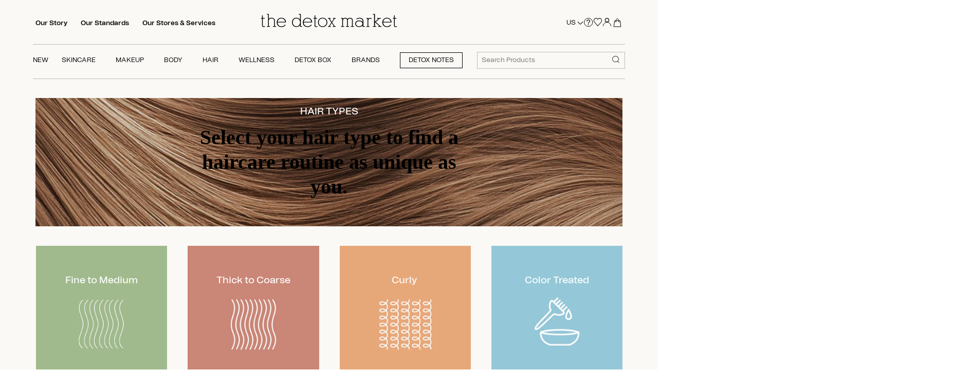

--- FILE ---
content_type: text/html; charset=utf-8
request_url: https://www.thedetoxmarket.com/collections/hair-routines?page=1
body_size: 104350
content:
<!doctype html>
<html class="no-js" lang="en">
  <script src="https://ajax.googleapis.com/ajax/libs/jquery/3.7.1/jquery.min.js"></script>
  <head>
    <!-- heatmap.com snippet -->
    <script>
      (function() {
      var _heatmap_paq = window._heatmap_paq || [];
      var heatUrl = window.heatUrl = "https://dashboard.heatmap.com/";
      function heatLoader(url, item) {
      if(typeof handleSinglePagedWebsite !== 'undefined' && item == 'prep') return true;
      var s = document.createElement("script"); s.type = "text/javascript";
      s.src = url; s.async = false; s.defer = true; document.head.appendChild(s);
      }
      heatLoader(heatUrl+"preprocessor.min.js?sid=2748", "prep");
      setTimeout(function() {
      if(typeof _heatmap_paq !== "object" || _heatmap_paq.length == 0) {
      _heatmap_paq.push(["setTrackerUrl", heatUrl+"heatmap.php"]);
      heatLoader(heatUrl+"heatmap-light.min.js?sid=2748", "heat");
      }
      }, 1000);
      })();
    </script>
    <!-- End heatmap.com snippet Code -->
    <link rel="stylesheet" href="https://unpkg.com/swiper/swiper-bundle.min.css">
    <script src="https://unpkg.com/swiper/swiper-bundle.min.js"></script>

    

    
    <script>
      let nodes = [];
    </script>
    
      <script>
        const observer = new MutationObserver(mutations => {
          mutations.forEach(({ addedNodes }) => {
            addedNodes.forEach(node => {
              // For each added script tag
              if (node.nodeType === 1 && node.tagName === 'SCRIPT') {
                const src = node.src || '';
                const type = node.type;

                if (node.innerText.includes('window.BOOMR') || node.innerText.includes('document.cookie.match')) {
                  nodes.push(node);
                  node.type = 'noscript-s';

                  // Unnecessary, but cleaner: remove the node from the DOM
                  if (node.parentElement) {
                    node.parentElement.removeChild(node);
                  }

                }
              }
            })
          })
        });

          // Starts the monitoring
          observer.observe(document.documentElement, {
            childList: true,
            subtree: true
          });
      </script>
      <script type="noscript-s">
        for (let i = 0; i < nodes.length; i++) {
          let script = document.createElement('script');
          script.innerHTML = nodes[i].innerHTML;
          document.querySelector('body').appendChild(script);
          console.log("Nodes",nodes[i]);
        }
      </script>
    
    <script>
      let isLOAD = false;
    </script>

    
    

    








   <link rel="amphtml" href="https://www.thedetoxmarket.com/a/s/collections/hair-routines">



    <!-- Canopy 4.2.0 -->

    
    
    
      <link rel="preload" as="image" href="//www.thedetoxmarket.com/cdn/shop/files/PowerFolScalp_Hair3_340x.jpg?v=1706209244">
      <style>
          
      </style>
    

    

    

    <meta charset="utf-8" />
<meta name="viewport" content="width=device-width,initial-scale=1.0" />
<meta http-equiv="X-UA-Compatible" content="IE=edge">

<link rel="preconnect" href="https://cdn.shopify.com" crossorigin><link rel="preconnect" href="https://fonts.shopify.com" crossorigin><link rel="preconnect" href="https://monorail-edge.shopifysvc.com">
<link rel="canonical" href="https://www.thedetoxmarket.com/collections/hair-routines" /><link rel="shortcut icon" href="//www.thedetoxmarket.com/cdn/shop/files/favicon_c5abd080-3c43-421b-ae56-407af898cf55.png?v=1650605265" type="image/png" />




    <meta name="theme-color" content="#000000">
    <meta name="google-site-verification" content="41scjs6IvJFThHUToEpWl0YR0-Ya8r4Gusl2CTruz6c">
    <meta name="msvalidate.01" content="DCD23E25689EE456D565144C0A91D909">

    <!-- Google Tag Manager -->
    <!--
      <script>
          (function(w,d,s,l,i){w[l]=w[l]||[];w[l].push({'gtm.start':
                                                        new Date().getTime(),event:'gtm.js'});var f=d.getElementsByTagName(s)[0],
              j=d.createElement(s),dl=l!='dataLayer'?'&l='+l:'';j.async=true;j.src=
                'https://www.googletagmanager.com/gtm.js?id='+i+dl;f.parentNode.insertBefore(j,f);
                              })(window,document,'script','dataLayer','GTM-KRDNXX9');
      </script>
    -->
    <!-- End Google Tag Manager -->

    
      <title>
        Hair Routines
        
        
         | The Detox Market
      </title>
    

    <meta property="og:site_name" content="The Detox Market">
<meta property="og:url" content="https://www.thedetoxmarket.com/collections/hair-routines">
<meta property="og:title" content="Hair Routines">
<meta property="og:type" content="product.group">
<meta property="og:description" content="The worlds best clean beauty marketplace. We offer premium, organic, vegan skincare, makeup, and cosmetics at the best price. Green beauty found here at The Detox Market. "><meta name="twitter:site" content="@TheDetoxMarket"><meta name="twitter:card" content="summary_large_image">
<meta name="twitter:title" content="Hair Routines">
<meta name="twitter:description" content="The worlds best clean beauty marketplace. We offer premium, organic, vegan skincare, makeup, and cosmetics at the best price. Green beauty found here at The Detox Market. ">


    <style>
  .js .cc-accordion-item[open]:not(.is-closing) .cc-accordion-item__content {
    transform: translateY(0px);
    opacity: 1;
}
  body.template-collection a.quick-buy.btn {
    opacity: 0.5;
    pointer-events: none;
}
 body.template-collection button.btn.product-add {
    opacity: 0.5;
    pointer-events: none;
}
  body.template-product button.btn.product-add {
    opacity: 0.5;
    pointer-events: none;
  }
  body.template-product .thumbnail{
    opacity: 0.5;
    pointer-events: none;
  }
  body.template-collection span.filter {
    opacity: 0.5;
    pointer-events: none;
  }
  body.template-product.activee button.btn.product-add {
    opacity: 1;
    pointer-events: all;
  }
  body.template-collection.activee button.btn.product-add {
    opacity: 1;
    pointer-events: all;
}
  body.template-product.activee .slick-track .thumbnail.slick-slide{
    opacity: 1;
    pointer-events: all;
  }
  body.template-collection.activee span.filter {
    opacity: 1;
    pointer-events: all;
  }
  body.template-collection.activee a.quick-buy.btn {
    opacity: 1;
    pointer-events: all;
}
  .input-checkbox,.input-radio{
    min-height: auto;
  }
  .quickbuy-form .placeholder {
    display: none !important;
  }
</style>



  <style>
    .feature-subheader, .image-overlay .inner .line-1 {
    font-family: "Tomato Grotesk" !important;
    }
    .text-column__text.rte.align-center p, .rte.reading-width.align-center, .text-column__button-row.align-center a {
    font-family: 'Tomato Grotesk' !important;
    font-weight: 400 !important;
    }
    @media (min-width: 768px){
    .product-grid.grid .column {
      padding: 20px !important;
    }
    }
    .rte > p:last-child {
      margin-bottom: 0;
    }
    h1,.image-overlay .line-1{font-size:2em;margin:0.67em 0;}
    *,*:before,*:after{-moz-box-sizing:border-box;-webkit-box-sizing:border-box;box-sizing:border-box;}
    h1,.image-overlay .line-1{font-size:24px;}
    h1,.image-overlay .line-1{font-family:-apple-system, BlinkMacSystemFont, Segoe UI, Roboto, Ubuntu, Helvetica Neue, sans-serif, Apple Color Emoji, Segoe UI Emoji, Segoe UI Symbol;font-weight:400;font-style:normal;line-height:1.4em;color:#000000;margin:0 0 0.7em;padding:0;}
    .container{margin:0 auto;max-width:1440px;width:90%;padding-left:20px;padding-right:20px;}
    @media (max-width: 767px){
    .container{width:auto;}
    }
    .rimage-outer-wrapper{margin-left:auto;margin-right:auto;background-repeat:no-repeat;background-size:cover;background-position:center center;}
    .rimage-wrapper{position:relative;transition:background 150ms;}
    .has-tint{position:relative;overflow:hidden;}
    .has-tint::after{content:"";pointer-events:none;position:absolute;top:0;left:0;width:100%;height:100%;opacity:1;background-color:rgba(65, 36, 26, 0.15);}
    .has-tint.has-tint--standard::after{background:none;background-color:rgba(65, 36, 26, 0.15);}
    .has-tint .image-overlay{z-index:1;color:#ffffff;overflow:hidden;}
    .image-overlay{position:absolute;top:0;left:0;width:100%;height:100%;text-align:center;display:flex;align-items:center;justify-content:center;}
    .image-overlay.overlay--h-left .inner{padding-top:20px;padding-bottom:20px;}
    @media (min-width: 768px){
    .image-overlay.overlay--h-left .inner{padding-top:40px;padding-bottom:40px;}
    }
    @media (min-width: 900px){
    .image-overlay.overlay--h-left .inner{padding-top:55px;padding-bottom:55px;}
    }
    @media (min-width: 1441px){
    .image-overlay.overlay--h-left .inner{padding-top:75px;padding-bottom:75px;}
    }
    .image-overlay.overlay--h-left{justify-content:flex-start;text-align:left;}
    .image-overlay.overlay--h-left .line-1{max-width:800px;}
    .image-overlay .line-1{font-size:43px;line-height:1.2em;padding:0;margin:0 0 20px;color:inherit;}
    @media (min-width: 768px){
    .image-overlay .line-1.line-1--large{line-height:1.3em;}
    }
    .image-overlay .line-1:last-child{margin-bottom:0;}
    @media (min-width: 768px){
    .collection-header.cc-banner .line-1{font-size:34px;}
    }
    .collection-header.cc-banner.height--natural .image-overlay{position:relative;}
    .collection-header.cc-banner.height--natural .image-overlay .inner{padding-top:2.5em;padding-bottom:2.5em;}
    @media (min-width: 768px){
    .collection-header.cc-banner.height--natural .image-overlay .inner{padding-top:2.5em;padding-bottom:2.5em;}
    }
    @media (min-width: 1441px){
    .collection-header.cc-banner.height--natural .image-overlay .inner{padding-top:5vw;padding-bottom:5vw;}
    }
    .collection-header.cc-banner.height--natural .rimage-outer-wrapper{position:absolute;top:0;left:0;right:0;bottom:0;background-size:cover;background-position:center center;}
    @media (min-width: 768px){
    .collection-header{margin-bottom:2em;}
    }
    @media (max-width: 959px){
    h1,.image-overlay .line-1{font-size:22px;}
    .image-overlay .line-1{font-size:26px;}
    }
    @media (max-width: 900px){
    .container{width:95%;}
    }
    @media (max-width: 767px){
    .container{width:100%;padding-left:20px;padding-right:20px;}
    .collection-header.cc-banner{margin-left:-20px;margin-right:-20px;}
    .collection-header.cc-banner .line-1{margin-bottom:0.3em;}
    }
    /*! CSS Used from: https://cdn.shopify.com/s/files/1/0067/3362/t/301/assets/custom.css?v=163743017008881221321682949145 */
    h1,.image-overlay .line-1{font-family:"Tomato Grotesk",BlinkMacSystemFont,Segoe UI,Roboto,Ubuntu,Helvetica Neue,sans-serif,Apple Color Emoji,Segoe UI Emoji,Segoe UI Symbol!important;}
    @media (min-width: 992px){
    .collection-page .line-1{font-size:40px;}
    }
     </style>



<style> 
      /*! CSS Used from: Embedded */
.image-overlay .line-1{font-size:2em;margin:0.67em 0;}
*,*:before,*:after{-moz-box-sizing:border-box;-webkit-box-sizing:border-box;box-sizing:border-box;}
.image-overlay .line-1{font-size:24px;}
.image-overlay .line-1{font-family:-apple-system, BlinkMacSystemFont, Segoe UI, Roboto, Ubuntu, Helvetica Neue, sans-serif, Apple Color Emoji, Segoe UI Emoji, Segoe UI Symbol;font-weight:400;font-style:normal;line-height:1.4em;color:#000000;margin:0 0 0.7em;padding:0;}
.rimage-outer-wrapper{margin-left:auto;margin-right:auto;background-repeat:no-repeat;background-size:cover;background-position:center center;}
.has-tint{position:relative;overflow:hidden;}
.has-tint::after{content:"";pointer-events:none;position:absolute;top:0;left:0;width:100%;height:100%;opacity:1;background-color:rgba(65, 36, 26, 0.15);}
.has-tint.has-tint--standard::after{background:none;background-color:rgba(65, 36, 26, 0.15);}
.has-tint .image-overlay{z-index:1;color:#ffffff;overflow:hidden;}
.image-overlay{position:absolute;top:0;left:0;width:100%;height:100%;text-align:center;display:flex;align-items:center;justify-content:center;}
.image-overlay .line-1{font-size:43px;line-height:1.2em;padding:0;margin:0 0 20px;color:inherit;}
.image-overlay .line-1:last-child{margin-bottom:0;}
@media (max-width: 959px){
.image-overlay .line-1{font-size:22px;}
.image-overlay .line-1{font-size:26px;}
}
.image-overlay .line-1{font-family:"Tomato Grotesk",BlinkMacSystemFont,Segoe UI,Roboto,Ubuntu,Helvetica Neue,sans-serif,Apple Color Emoji,Segoe UI Emoji,Segoe UI Symbol!important;}
/*! CSS Used from: Embedded */
h2{font-size:1.5em;margin:0.83em 0;}
*,*:before,*:after{-moz-box-sizing:border-box;-webkit-box-sizing:border-box;box-sizing:border-box;}
h2{font-size:22px;}
h2{font-family:-apple-system, BlinkMacSystemFont, Segoe UI, Roboto, Ubuntu, Helvetica Neue, sans-serif, Apple Color Emoji, Segoe UI Emoji, Segoe UI Symbol;font-weight:400;font-style:normal;line-height:1.4em;color:#000000;margin:0 0 0.7em;padding:0;}
@media (max-width: 959px){
h2{font-size:19px;}
}
h2{font-family:"Tomato Grotesk",BlinkMacSystemFont,Segoe UI,Roboto,Ubuntu,Helvetica Neue,sans-serif,Apple Color Emoji,Segoe UI Emoji,Segoe UI Symbol!important;}
.image-overlay .line-1{font-size:2em;margin:0.67em 0;}
*,*:before,*:after{-moz-box-sizing:border-box;-webkit-box-sizing:border-box;box-sizing:border-box;}
.image-overlay .line-1{font-size:24px;}
.image-overlay .line-1{font-family:-apple-system, BlinkMacSystemFont, Segoe UI, Roboto, Ubuntu, Helvetica Neue, sans-serif, Apple Color Emoji, Segoe UI Emoji, Segoe UI Symbol;font-weight:400;font-style:normal;line-height:1.4em;color:#000000;margin:0 0 0.7em;padding:0;}
.rimage-outer-wrapper{margin-left:auto;margin-right:auto;background-repeat:no-repeat;background-size:cover;background-position:center center;}
.has-tint{position:relative;overflow:hidden;}
.has-tint::after{content:"";pointer-events:none;position:absolute;top:0;left:0;width:100%;height:100%;opacity:1;background-color:rgba(65, 36, 26, 0.15);}
.has-tint.has-tint--standard::after{background:none;background-color:rgba(65, 36, 26, 0.15);}
.has-tint .image-overlay{z-index:1;color:#ffffff;overflow:hidden;}
.image-overlay{position:absolute;top:0;left:0;width:100%;height:100%;text-align:center;display:flex;align-items:center;justify-content:center;}
.image-overlay .line-1{font-size:43px;line-height:1.2em;padding:0;margin:0 0 20px;color:inherit;}
.image-overlay .line-1:last-child{margin-bottom:0;}
@media (max-width: 959px){
.image-overlay .line-1{font-size:22px;}
.image-overlay .line-1{font-size:26px;}
}
.image-overlay .line-1{font-family:"Tomato Grotesk",BlinkMacSystemFont,Segoe UI,Roboto,Ubuntu,Helvetica Neue,sans-serif,Apple Color Emoji,Segoe UI Emoji,Segoe UI Symbol!important;}
.image-overlay .line-1{font-size:2em;margin:0.67em 0;}
h2{font-size:1.5em;margin:0.83em 0;}
strong{font-weight:bold;}
p{margin:1em 0;}
*,*:before,*:after{-moz-box-sizing:border-box;-webkit-box-sizing:border-box;box-sizing:border-box;}
.image-overlay .line-1{font-size:24px;}
h2{font-size:22px;}
.image-overlay .line-1,h2,.feature-subheader{font-family:-apple-system, BlinkMacSystemFont, Segoe UI, Roboto, Ubuntu, Helvetica Neue, sans-serif, Apple Color Emoji, Segoe UI Emoji, Segoe UI Symbol;font-weight:400;font-style:normal;line-height:1.4em;color:#000000;margin:0 0 0.7em;padding:0;}
.feature-subheader{font-size:15px;font-weight:500;}
@media (min-width: 768px){
.feature-subheader{font-size:17px;}
}
p{margin:0 0 1em;}
.section-image-with-text-overlay .rimage-outer-wrapper{max-height:none!important;max-width:none!important;}
.section-image-with-text-overlay .rimage-outer-wrapper::after{pointer-events:none;position:absolute;top:0;left:0;width:100%;height:100%;}
.rimage-outer-wrapper{margin-left:auto;margin-right:auto;background-repeat:no-repeat;background-size:cover;background-position:center center;}
.has-tint{position:relative;overflow:hidden;}
.has-tint::after{content:"";pointer-events:none;position:absolute;top:0;left:0;width:100%;height:100%;opacity:1;background-color:rgba(65, 36, 26, 0.15);}
.has-tint.has-tint--standard::after{background:none;background-color:rgba(65, 36, 26, 0.15);}
.has-tint .image-overlay{z-index:1;color:#ffffff;overflow:hidden;}
.image-overlay{position:absolute;top:0;left:0;width:100%;height:100%;text-align:center;display:flex;align-items:center;justify-content:center;}
.image-overlay .inner:not(.container){padding:0 10%;max-width:800px;}
@media (min-width: 1441px){
.image-overlay .inner:not(.container){padding-left:0;padding-right:0;}
}
@media (max-width: 767px){
.image-overlay .inner:not(.container){padding-top:20px;padding-bottom:20px;}
}
@media (min-width: 1200px){
.image-overlay .feature-subheader{font-size:19px;}
}
.image-overlay .line-1{font-size:43px;line-height:1.2em;padding:0;margin:0 0 20px;color:inherit;}
.image-overlay .line-1:last-child{margin-bottom:0;}
.image-overlay .feature-subheader{color:inherit;}
@media (max-width: 959px){
.image-overlay .line-1{font-size:22px;}
h2{font-size:19px;}
.image-overlay .line-1{font-size:26px;}
}
.image-overlay .line-1,h2,.feature-subheader{font-family:"Tomato Grotesk",BlinkMacSystemFont,Segoe UI,Roboto,Ubuntu,Helvetica Neue,sans-serif,Apple Color Emoji,Segoe UI Emoji,Segoe UI Symbol!important;}

.rimage-outer-wrapper{margin-left:auto;margin-right:auto;background-repeat:no-repeat;background-size:cover;background-position:center center;}
/*! CSS Used from: https://cdn.shopify.com/s/files/1/0067/3362/t/301/assets/styles.css?v=43262968611288187711682949145 */
.image-overlay .line-1{font-size:2em;margin:0.67em 0;}
h2{font-size:1.5em;margin:0.83em 0;}
strong{font-weight:bold;}
p{margin:1em 0;}
*,*:before,*:after{-moz-box-sizing:border-box;-webkit-box-sizing:border-box;box-sizing:border-box;}
.image-overlay .line-1{font-size:24px;}
h2{font-size:22px;}
.image-overlay .line-1,h2,.feature-subheader{font-family:-apple-system, BlinkMacSystemFont, Segoe UI, Roboto, Ubuntu, Helvetica Neue, sans-serif, Apple Color Emoji, Segoe UI Emoji, Segoe UI Symbol;font-weight:400;font-style:normal;line-height:1.4em;color:#000000;margin:0 0 0.7em;padding:0;}
.feature-subheader{font-size:15px;font-weight:500;}
@media (min-width: 768px){
.feature-subheader{font-size:17px;}
}
p{margin:0 0 1em;}
.section-image-with-text-overlay .rimage-outer-wrapper{max-height:none!important;max-width:none!important;}
@media print{
p{orphans:3;widows:3;}
}
.section-image-with-text-overlay .rimage-outer-wrapper::after{pointer-events:none;position:absolute;top:0;left:0;width:100%;height:100%;}
.rimage-outer-wrapper{margin-left:auto;margin-right:auto;background-repeat:no-repeat;background-size:cover;background-position:center center;}
.has-tint{position:relative;overflow:hidden;}
.has-tint::after{content:"";pointer-events:none;position:absolute;top:0;left:0;width:100%;height:100%;opacity:1;background-color:rgba(65, 36, 26, 0.15);}
.has-tint.has-tint--standard::after{background:none;background-color:rgba(65, 36, 26, 0.15);}
.has-tint .image-overlay{z-index:1;color:#ffffff;overflow:hidden;}
.image-overlay{position:absolute;top:0;left:0;width:100%;height:100%;text-align:center;display:flex;align-items:center;justify-content:center;}
.image-overlay .inner:not(.container){padding:0 10%;max-width:800px;}
@media (min-width: 1441px){
.image-overlay .inner:not(.container){padding-left:0;padding-right:0;}
}
@media (max-width: 767px){
.image-overlay .inner:not(.container){padding-top:20px;padding-bottom:20px;}
}
@media (min-width: 1200px){
.image-overlay .feature-subheader{font-size:19px;}
}
.image-overlay .line-1{font-size:43px;line-height:1.2em;padding:0;margin:0 0 20px;color:inherit;}
.image-overlay .line-1:last-child{margin-bottom:0;}
.image-overlay .feature-subheader{color:inherit;}
@media (max-width: 959px){
.image-overlay .line-1{font-size:22px;}
h2{font-size:19px;}
.image-overlay .line-1{font-size:26px;}
}
/*! CSS Used from: https://cdn.shopify.com/s/files/1/0067/3362/t/301/assets/custom.css?v=163743017008881221321682949145 */
.image-overlay .line-1,h2,.feature-subheader{font-family:"Tomato Grotesk",BlinkMacSystemFont,Segoe UI,Roboto,Ubuntu,Helvetica Neue,sans-serif,Apple Color Emoji,Segoe UI Emoji,Segoe UI Symbol!important;}
/*! CSS Used from: Embedded */
.container{margin:0 auto;max-width:1440px;width:90%;padding-left:20px;padding-right:20px;}
@media (max-width: 767px){
.container{width:auto;}
}
.rimage-outer-wrapper{margin-left:auto;margin-right:auto;background-repeat:no-repeat;background-size:cover;background-position:center center;}
.image-overlay{position:absolute;top:0;left:0;width:100%;height:100%;text-align:center;display:flex;align-items:center;justify-content:center;}
@media (max-width: 900px){
.container{width:95%;}
}
@media (max-width: 767px){
.container{width:100%;padding-left:20px;padding-right:20px;}
}
/*! CSS Used from: Embedded */
.rimage-outer-wrapper{margin-left:auto;margin-right:auto;background-repeat:no-repeat;background-size:cover;background-position:center center;}
.image-overlay{position:absolute;top:0;left:0;width:100%;height:100%;text-align:center;display:flex;align-items:center;justify-content:center;}
.feature-subheader{font-family:-apple-system, BlinkMacSystemFont, Segoe UI, Roboto, Ubuntu, Helvetica Neue, sans-serif, Apple Color Emoji, Segoe UI Emoji, Segoe UI Symbol;font-weight:400;font-style:normal;line-height:1.4em;color:#000000;margin:0 0 0.7em;padding:0;}
.feature-subheader{font-size:15px;font-weight:500;}
@media (min-width: 768px){
.feature-subheader{font-size:17px;}
}
.rimage-outer-wrapper{margin-left:auto;margin-right:auto;background-repeat:no-repeat;background-size:cover;background-position:center center;}
.image-overlay{position:absolute;top:0;left:0;width:100%;height:100%;text-align:center;display:flex;align-items:center;justify-content:center;}
@media (min-width: 1200px){
.image-overlay .feature-subheader{font-size:19px;}
}
.image-overlay .feature-subheader{color:inherit;}
.feature-subheader{font-family:"Tomato Grotesk",BlinkMacSystemFont,Segoe UI,Roboto,Ubuntu,Helvetica Neue,sans-serif,Apple Color Emoji,Segoe UI Emoji,Segoe UI Symbol!important;}

a{text-decoration:none;color:inherit;transition:background-color 120ms, color 120ms, border-color 120ms;}
a:hover{color:#000000;}
a:focus{color:#000000;}
img{max-width:100%;}
img{height:auto;vertical-align:top;}
.rimage-outer-wrapper{margin-left:auto;margin-right:auto;background-repeat:no-repeat;background-size:cover;background-position:center center;}

::-webkit-scrollbar{width:12px;height:12px;}
::-webkit-scrollbar-track{background:#f5f5f5;border-radius:10px;}
::-webkit-scrollbar-thumb{border-radius:10px;background:#ccc;}
::-webkit-scrollbar-thumb:hover{background:#999;}
/*! CSS Used from: https://cdn.shopify.com/s/files/1/0067/3362/t/301/assets/styles.css?v=43262968611288187711682949145 */
a:active,a:hover{outline:0;}
img{border:0;-ms-interpolation-mode:bicubic;}
*,*:before,*:after{-moz-box-sizing:border-box;-webkit-box-sizing:border-box;box-sizing:border-box;}
.feature-subheader{font-family:-apple-system, BlinkMacSystemFont, Segoe UI, Roboto, Ubuntu, Helvetica Neue, sans-serif, Apple Color Emoji, Segoe UI Emoji, Segoe UI Symbol;font-weight:400;font-style:normal;line-height:1.4em;color:#000000;margin:0 0 0.7em;padding:0;}
.feature-subheader{font-size:15px;font-weight:500;}
@media (min-width: 768px){
.feature-subheader{font-size:17px;}
}
a{text-decoration:none;color:inherit;transition:background-color 120ms, color 120ms, border-color 120ms;}
a:hover{color:#000000;}
a:focus{color:#000000;}
img{max-width:100%;}
img{height:auto;vertical-align:top;}
.container{margin:0 auto;max-width:1440px;width:90%;padding-left:20px;padding-right:20px;}
.row{zoom:1;margin-left:-20px;margin-right:-20px;}
.row:before{content:"";display:table;}
.row:after{content:"";display:table;clear:both;}
.column{float:left;padding-left:20px;padding-right:20px;}
.column.flex.max-cols-4{width:25%;}
.grid .column{margin-bottom:30px;}
.grid .column.flex.max-cols-4:nth-child(4n+1){clear:left;}
.product-grid.grid{display:flex;flex-wrap:wrap;margin-left:-10px;}
@media (min-width: 768px){
.product-grid.grid{margin-bottom:-10px;}
}
@media (min-width: 768px){
.product-grid.grid{margin-right:-20px!important;}
}
@media (max-width: 767px){
.product-grid.grid{margin-right:-10px!important;}
}
.product-grid.grid .column{margin-bottom:0;padding:10px;min-width:175px;flex:0 0 auto;}
@media (min-width: 768px){
.product-grid.grid .column{flex-grow:1;}
}
.product-grid.grid .column.product-block--flex-spacer{padding-top:0;padding-bottom:0;}
@media (min-width: 768px){
.product-grid.grid .column{margin-right:20px;margin-bottom:20px!important;}
}
.product-grid.grid .product-block--flex-spacer{margin-bottom:0!important;padding-bottom:0!important;border:0!important;box-shadow:none!important;visibility:hidden;}
@media (max-width: 767px){
.product-grid.grid{margin-left:-10px;margin-right:-10px;}
.product-grid.grid .column:not(.product-block--flex-spacer){min-width:0;margin-right:0;}
.product-grid.grid .column:not(.product-block--flex-spacer):not(.product-block--gutter-0){padding:20px;}
.product-grid.grid .column:not(.product-block--flex-spacer):not(.product-block--gap-0){margin-bottom:10px;margin-right:10px;}
}
@media (min-width: 768px){
.product-grid.grid .column.flex.max-cols-4{width:calc(25% - 20px);}
}
@media (max-width: 960px){
.column.flex.max-cols-4{width:33.33333%;}
.grid .column.flex.max-cols-4:nth-child(4n+1){clear:none;}
.grid .column.flex.max-cols-4:nth-child(3n+1){clear:left;}
}
@media (max-width: 767px){
.container{width:auto;}
.column{margin-bottom:20px;}
.column.flex.min-cols-2,.column.flex.max-cols-4{width:calc(50% - 1px);}
.product-grid.grid .column.flex.min-cols-2:not(.product-block--gap-0),.product-grid.grid .column.flex.max-cols-4:not(.product-block--gap-0){width:calc(50% - 10px);}
.grid .column.flex.min-cols-2:nth-child(3n+1),.grid .column.flex.min-cols-2:nth-child(4n+1),.grid .column.flex.max-cols-4:nth-child(3n+1),.grid .column.flex.max-cols-4:nth-child(4n+1){clear:none;}
.grid .column.flex.min-cols-2:nth-child(2n+1),.grid .column.flex.max-cols-4:nth-child(2n+1){clear:left;}
}
@media screen and (max-width: 479px){
.column.flex.max-cols-4{float:none;width:100%;}
.column.min-cols-2,.column.flex.min-cols-2{float:left;width:50%;}
.grid .column.min-cols-2:nth-child(2n+1),.grid .column.flex.min-cols-2:nth-child(2n+1){clear:left;}
}
.cc-carousel-container{overflow:hidden;padding-top:1px;}
@media (max-width: 767px){
.cc-carousel-container{z-index:9998;}
}
.cc-carousel-container.not-a-carousel{padding-top:0;overflow:visible;}
.product-block{display:flex;flex-direction:column;}
.product-block.collection-block .rimage__image{object-fit:cover;object-position:center center;transition:transform 0.4s;will-change:transform;}
@media (min-width: 768px){
.product-block.collection-block:hover .rimage__image{transform:scale(1.05);}
}
.product-grid.grid{margin-left:0;margin-right:0;padding-left:1px;}
.product-grid.grid .product-block:not(.product-block--flex-spacer){background-color:#ffffff;}
.rimage-outer-wrapper{margin-left:auto;margin-right:auto;background-repeat:no-repeat;background-size:cover;background-position:center center;}
@media (min-width: 768px){
.template-collection .product-grid.grid{margin-bottom:0;}
}
.image-overlay{position:absolute;top:0;left:0;width:100%;height:100%;text-align:center;display:flex;align-items:center;justify-content:center;}
.image-overlay.overlay--v-top .inner{padding-top:20px;padding-bottom:20px;}
@media (min-width: 768px){
.image-overlay.overlay--v-top .inner{padding-top:40px;padding-bottom:40px;}
}
@media (min-width: 900px){
.image-overlay.overlay--v-top .inner{padding-top:55px;padding-bottom:55px;}
}
@media (min-width: 1441px){
.image-overlay.overlay--v-top .inner{padding-top:75px;padding-bottom:75px;}
}
.image-overlay.overlay--v-top{align-items:flex-start;}
@media (max-width: 767px){
.image-overlay.overlay--v-mob-top{align-items:flex-start;}
.image-overlay.overlay--h-mob-center{text-align:center;justify-content:center;}
.image-overlay.overlay--h-mob-center .inner{width:100%;}
}
@media (min-width: 1200px){
.image-overlay .feature-subheader{font-size:19px;}
}
.image-overlay .feature-subheader{color:inherit;}
@media (max-width: 900px){
.container{width:95%;}
.row{margin-left:-15px;margin-right:-15px;}
.column{padding-left:15px;padding-right:15px;}
}
@media (max-width: 767px){
.container{width:100%;padding-left:20px;padding-right:20px;}
}
.collections-section .grid:not(.cc-carousel) .product-block:not(.product-block--flex-spacer){margin-bottom:20px!important;}
.collections-section .product-grid.grid .product-block{padding:0!important;border:none;background-color:transparent;}
@media (min-width: 1200px){
.collections-section .product-grid.grid.grid--max-cols-4{width:calc(100% + 40px);}
.collections-section .product-grid.grid.grid--max-cols-4 .product-block{margin-right:40px;}
.collections-section .product-grid.grid.grid--max-cols-4 .product-block{width:calc(25% - 40px);}
}
.relative{position:relative;}
/*! CSS Used from: https://cdn.shopify.com/s/files/1/0067/3362/t/301/assets/custom.css?v=163743017008881221321682949145 */
.feature-subheader{font-family:"Tomato Grotesk",BlinkMacSystemFont,Segoe UI,Roboto,Ubuntu,Helvetica Neue,sans-serif,Apple Color Emoji,Segoe UI Emoji,Segoe UI Symbol!important;}
.product-grid.grid .column{padding:20px;}
@media (max-width: 767px){
.product-grid.grid .column:not(.product-block--flex-spacer):not(.product-block--gutter-0){padding:15px;}
}
    </style>





<style>
@font-face{font-family:'Tomato Grotesk';src:url('//www.thedetoxmarket.com/cdn/shop/t/473/assets/Tomato_Grotesk_Thin.eot?v=162333144695269272661725904787');src:url('//www.thedetoxmarket.com/cdn/shop/t/473/assets/Tomato_Grotesk_Thin.eot?%23iefix&v=162333144695269272661725904787') format('embedded-opentype'),url('//www.thedetoxmarket.com/cdn/shop/t/473/assets/Tomato_Grotesk_Thin.woff2?v=18492612038689543961725904788') format('woff2'),url('//www.thedetoxmarket.com/cdn/shop/t/473/assets/Tomato_Grotesk_Thin.woff?v=44685389968482850231725904787') format('woff');font-weight:100;font-style:normal;font-display:swap}@font-face{font-family:'Tomato Grotesk';src:url('//www.thedetoxmarket.com/cdn/shop/t/473/assets/Tomato_Grotesk_Extra_Light.eot?v=175664642774126842481725904787');src:url('//www.thedetoxmarket.com/cdn/shop/t/473/assets/Tomato_Grotesk_Extra_Light.eot?%23iefix&v=175664642774126842481725904787') format('embedded-opentype'),url('//www.thedetoxmarket.com/cdn/shop/t/473/assets/Tomato_Grotesk_Extra_Light.woff2?v=88392038743906409351725904788') format('woff2'),url('//www.thedetoxmarket.com/cdn/shop/t/473/assets/Tomato_Grotesk_Extra_Light.woff?v=66501371367568498721725904787') format('woff');font-weight:200;font-style:normal;font-display:swap}@font-face{font-family:'Tomato Grotesk';src:url('//www.thedetoxmarket.com/cdn/shop/t/473/assets/Tomato_Grotesk_Light.eot?v=43354028800292938721725904788');src:url('//www.thedetoxmarket.com/cdn/shop/t/473/assets/Tomato_Grotesk_Light.eot?%23iefix&v=43354028800292938721725904788') format('embedded-opentype'),url('//www.thedetoxmarket.com/cdn/shop/t/473/assets/Tomato_Grotesk_Light.woff2?v=35126553361599777921725904787') format('woff2'),url('//www.thedetoxmarket.com/cdn/shop/t/473/assets/Tomato_Grotesk_Light.woff?v=2946449008803252381725904788') format('woff');font-weight:300;font-style:normal;font-display:swap}@font-face{font-family:'Tomato Grotesk';src:url('//www.thedetoxmarket.com/cdn/shop/t/473/assets/Tomato_Grotesk_Regular.eot?v=169639385440002326551725904790');src:url('//www.thedetoxmarket.com/cdn/shop/t/473/assets/Tomato_Grotesk_Regular.eot?%23iefix&v=169639385440002326551725904790') format('embedded-opentype'),url('//www.thedetoxmarket.com/cdn/shop/t/473/assets/Tomato_Grotesk_Regular.woff2?v=111313423504250513881725904788') format('woff2'),url('//www.thedetoxmarket.com/cdn/shop/t/473/assets/Tomato_Grotesk_Regular.woff?v=149463751842892547521725904787') format('woff');font-weight:400;font-style:normal;font-display:swap}@font-face{font-family:'Tomato Grotesk';src:url('//www.thedetoxmarket.com/cdn/shop/t/473/assets/Tomato_Grotesk_Medium.eot?v=101352775371672146911725904788');src:url('//www.thedetoxmarket.com/cdn/shop/t/473/assets/Tomato_Grotesk_Medium.eot?%23iefix&v=101352775371672146911725904788') format('embedded-opentype'),url('//www.thedetoxmarket.com/cdn/shop/t/473/assets/Tomato_Grotesk_Medium.woff2?v=175987540931994688231725904787') format('woff2'),url('//www.thedetoxmarket.com/cdn/shop/t/473/assets/Tomato_Grotesk_Medium.woff?v=20507834173569258671725904788') format('woff');font-weight:500;font-style:normal;font-display:swap}@font-face{font-family:'Tomato Grotesk';src:url('//www.thedetoxmarket.com/cdn/shop/t/473/assets/Tomato_Grotesk_Semibold.eot?v=143811068956133761321725904789');src:url('//www.thedetoxmarket.com/cdn/shop/t/473/assets/Tomato_Grotesk_Semibold.eot?%23iefix&v=143811068956133761321725904789') format('embedded-opentype'),url('//www.thedetoxmarket.com/cdn/shop/t/473/assets/Tomato_Grotesk_Semibold.woff2?v=75496320805456071141725904788') format('woff2'),url('//www.thedetoxmarket.com/cdn/shop/t/473/assets/Tomato_Grotesk_Semibold.woff?v=308126330255416181725904789') format('woff');font-weight:600;font-style:normal;font-display:swap}@font-face{font-family:'Tomato Grotesk';src:url('//www.thedetoxmarket.com/cdn/shop/t/473/assets/Tomato_Grotesk_Bold.eot?v=184183564472404269831725904789');src:url('//www.thedetoxmarket.com/cdn/shop/t/473/assets/Tomato_Grotesk_Bold.eot?%23iefix&v=184183564472404269831725904789') format('embedded-opentype'),url('//www.thedetoxmarket.com/cdn/shop/t/473/assets/Tomato_Grotesk_Bold.woff2?v=41006078975415266791725904788') format('woff2'),url('//www.thedetoxmarket.com/cdn/shop/t/473/assets/Tomato_Grotesk_Bold.woff?v=173255710253728621725904788') format('woff');font-weight:700;font-style:normal;font-display:swap}@font-face{font-family:'Tomato Grotesk';src:url('//www.thedetoxmarket.com/cdn/shop/t/473/assets/Tomato_Grotesk_Extra_Bold.eot?v=72607578252350237521725904788');src:url('//www.thedetoxmarket.com/cdn/shop/t/473/assets/Tomato_Grotesk_Extra_Bold.eot?%23iefix&v=72607578252350237521725904788') format('embedded-opentype'),url('//www.thedetoxmarket.com/cdn/shop/t/473/assets/Tomato_Grotesk_Extra_Bold.woff2?v=73567690189103731481725904787') format('woff2'),url('//www.thedetoxmarket.com/cdn/shop/t/473/assets/Tomato_Grotesk_Extra_Bold.woff?v=160058663295074268421725904788') format('woff');font-weight:800;font-style:normal;font-display:swap}@font-face{font-family:'Tomato Grotesk';src:url('//www.thedetoxmarket.com/cdn/shop/t/473/assets/Tomato_Grotesk_Black.eot?v=179621915515829359171725904787');src:url('//www.thedetoxmarket.com/cdn/shop/t/473/assets/Tomato_Grotesk_Black.eot?%23iefix&v=179621915515829359171725904787') format('embedded-opentype'),url('//www.thedetoxmarket.com/cdn/shop/t/473/assets/Tomato_Grotesk_Black.woff2?v=184411353847544771631725904788') format('woff2'),url('//www.thedetoxmarket.com/cdn/shop/t/473/assets/Tomato_Grotesk_Black.woff?v=106371662835917521551725904787') format('woff');font-weight:900;font-style:normal;font-display:swap}@font-face{font-family:'Tomato Grotesk Slanted';src:url('//www.thedetoxmarket.com/cdn/shop/t/473/assets/Tomato_Grotesk_Thin_Slanted.eot?v=82986465752034757431725904787');src:url('//www.thedetoxmarket.com/cdn/shop/t/473/assets/Tomato_Grotesk_Thin_Slanted.eot?%23iefix&v=82986465752034757431725904787') format('embedded-opentype'),url('//www.thedetoxmarket.com/cdn/shop/t/473/assets/Tomato_Grotesk_Thin_Slanted.woff2?v=12069705993377576301725904788') format('woff2'),url('//www.thedetoxmarket.com/cdn/shop/t/473/assets/Tomato_Grotesk_Thin_Slanted.woff?v=55184626923788831931725904788') format('woff');font-weight:100;font-style:normal;font-display:swap}@font-face{font-family:'Tomato Grotesk Slanted';src:url('//www.thedetoxmarket.com/cdn/shop/t/473/assets/Tomato_Grotesk_Extra_Light_Slanted.eot?v=41427375169364050301725904788');src:url('//www.thedetoxmarket.com/cdn/shop/t/473/assets/Tomato_Grotesk_Extra_Light_Slanted.eot?%23iefix&v=41427375169364050301725904788') format('embedded-opentype'),url('//www.thedetoxmarket.com/cdn/shop/t/473/assets/Tomato_Grotesk_Extra_Light_Slanted.woff2?v=38818133481920803091725904789') format('woff2'),url('//www.thedetoxmarket.com/cdn/shop/t/473/assets/Tomato_Grotesk_Extra_Light_Slanted.woff?v=132869720927118981441725904789') format('woff');font-weight:200;font-style:normal;font-display:swap}@font-face{font-family:'Tomato Grotesk Slanted';src:url('//www.thedetoxmarket.com/cdn/shop/t/473/assets/Tomato_Grotesk_Light_Slanted.eot?v=62578336702406730691725904787');src:url('//www.thedetoxmarket.com/cdn/shop/t/473/assets/Tomato_Grotesk_Light_Slanted.eot?%23iefix&v=62578336702406730691725904787') format('embedded-opentype'),url('//www.thedetoxmarket.com/cdn/shop/t/473/assets/Tomato_Grotesk_Light_Slanted.woff2?v=149519062865559247731725904787') format('woff2'),url('//www.thedetoxmarket.com/cdn/shop/t/473/assets/Tomato_Grotesk_Light_Slanted.woff?v=97418406640951103681725904787') format('woff');font-weight:300;font-style:normal;font-display:swap}@font-face{font-family:'Tomato Grotesk Slanted';src:url('//www.thedetoxmarket.com/cdn/shop/t/473/assets/Tomato_Grotesk_Regular_Slanted.eot?v=75328831983827623391725904788');src:url('//www.thedetoxmarket.com/cdn/shop/t/473/assets/Tomato_Grotesk_Regular_Slanted.eot?%23iefix&v=75328831983827623391725904788') format('embedded-opentype'),url('//www.thedetoxmarket.com/cdn/shop/t/473/assets/Tomato_Grotesk_Regular_Slanted.woff2?v=66531307308249072041725904788') format('woff2'),url('//www.thedetoxmarket.com/cdn/shop/t/473/assets/Tomato_Grotesk_Regular_Slanted.woff?v=6812845021972977291725904787') format('woff');font-weight:400;font-style:normal;font-display:swap}@font-face{font-family:'Tomato Grotesk Slanted';src:url('//www.thedetoxmarket.com/cdn/shop/t/473/assets/Tomato_Grotesk_Medium_Slanted.eot?v=182464918535285591391725904787');src:url('//www.thedetoxmarket.com/cdn/shop/t/473/assets/Tomato_Grotesk_Medium_Slanted.eot?%23iefix&v=182464918535285591391725904787') format('embedded-opentype'),url('//www.thedetoxmarket.com/cdn/shop/t/473/assets/Tomato_Grotesk_Medium_Slanted.woff2?v=56671657354574188591725904788') format('woff2'),url('//www.thedetoxmarket.com/cdn/shop/t/473/assets/Tomato_Grotesk_Medium_Slanted.woff?v=127796743747752201821725904787') format('woff');font-weight:500;font-style:normal;font-display:swap}@font-face{font-family:'Tomato Grotesk Slanted';src:url('//www.thedetoxmarket.com/cdn/shop/t/473/assets/Tomato_Grotesk_Semibold_Slanted.eot?v=43780292594254204391725904787');src:url('//www.thedetoxmarket.com/cdn/shop/t/473/assets/Tomato_Grotesk_Semibold_Slanted.eot?%23iefix&v=43780292594254204391725904787') format('embedded-opentype'),url('//www.thedetoxmarket.com/cdn/shop/t/473/assets/Tomato_Grotesk_Semibold_Slanted.woff2?v=168366798264688245301725904789') format('woff2'),url('//www.thedetoxmarket.com/cdn/shop/t/473/assets/Tomato_Grotesk_Semibold_Slanted.woff?v=123291903788059787351725904788') format('woff');font-weight:600;font-style:normal;font-display:swap}@font-face{font-family:'Tomato Grotesk Slanted';src:url('//www.thedetoxmarket.com/cdn/shop/t/473/assets/Tomato_Grotesk_Bold_Slanted.eot?v=61004172612239887271725904789');src:url('//www.thedetoxmarket.com/cdn/shop/t/473/assets/Tomato_Grotesk_Bold_Slanted.eot?%23iefix&v=61004172612239887271725904789') format('embedded-opentype'),url('//www.thedetoxmarket.com/cdn/shop/t/473/assets/Tomato_Grotesk_Bold_Slanted.woff2?v=59591398892230926581725904788') format('woff2'),url('//www.thedetoxmarket.com/cdn/shop/t/473/assets/Tomato_Grotesk_Bold_Slanted.woff?v=82135396379661975421725904787') format('woff');font-weight:700;font-style:normal;font-display:swap}@font-face{font-family:'Tomato Grotesk Slanted';src:url('//www.thedetoxmarket.com/cdn/shop/t/473/assets/Tomato_Grotesk_Extra_Bold_Slanted.eot?v=11455637744838618741725904787');src:url('//www.thedetoxmarket.com/cdn/shop/t/473/assets/Tomato_Grotesk_Extra_Bold_Slanted.eot?%23iefix&v=11455637744838618741725904787') format('embedded-opentype'),url('//www.thedetoxmarket.com/cdn/shop/t/473/assets/Tomato_Grotesk_Extra_Bold_Slanted.woff2?v=3107115812172081621725904788') format('woff2'),url('//www.thedetoxmarket.com/cdn/shop/t/473/assets/Tomato_Grotesk_Extra_Bold_Slanted.woff?v=61025892253749801641725904789') format('woff');font-weight:800;font-style:normal;font-display:swap}@font-face{font-family:'Tomato Grotesk Slanted';src:url('//www.thedetoxmarket.com/cdn/shop/t/473/assets/Tomato_Grotesk_Black_Slanted.eot?v=91784962769447887601725904787');src:url('//www.thedetoxmarket.com/cdn/shop/t/473/assets/Tomato_Grotesk_Black_Slanted.eot?%23iefix&v=91784962769447887601725904787') format('embedded-opentype'),url('//www.thedetoxmarket.com/cdn/shop/t/473/assets/Tomato_Grotesk_Black_Slanted.woff2?v=151038566228857656571725904788') format('woff2'),url('//www.thedetoxmarket.com/cdn/shop/t/473/assets/Tomato_Grotesk_Black_Slanted.woff?v=74893346399159777701725904787') format('woff');font-weight:900;font-style:normal;font-display:swap}@font-face{font-family:'Tomato Grotesk VF';src:url('//www.thedetoxmarket.com/cdn/shop/t/473/assets/Tomato_Grotesk_VF.eot?v=9681637710603954121725904788');src:url('//www.thedetoxmarket.com/cdn/shop/t/473/assets/Tomato_Grotesk_VF.eot?%23iefix&v=9681637710603954121725904788') format('embedded-opentype'),url('//www.thedetoxmarket.com/cdn/shop/t/473/assets/Tomato_Grotesk_VF.woff2?v=179084019606672459581725904789') format('woff2'),url('//www.thedetoxmarket.com/cdn/shop/t/473/assets/Tomato_Grotesk_VF.woff?v=62239697259667468251725904787') format('woff');font-weight:400;font-style:normal;font-display:swap}
</style>


    
      <style>
/*! CSS Used from: https://cdn.shopify.com/s/files/1/0067/3362/t/301/assets/styles.css?v=43262968611288187711682949145 ; media=all */
@media all{
details,footer,header,nav,section,summary{display:block;}
[hidden]{display:none;}
html{font-size:100%;-webkit-text-size-adjust:100%;-ms-text-size-adjust:100%;}
html,button,input,select{font-family:sans-serif;}
body{margin:0;}
a:active,a:hover{outline:0;}
h1{font-size:2em;margin:0.67em 0;}
h2{font-size:1.5em;margin:0.83em 0;}
b,strong{font-weight:bold;}
p{margin:1em 0;}
ul{margin:1em 0;}
ul{padding:0 0 0 40px;}
nav ul{list-style:none;list-style-image:none;}
img{border:0;-ms-interpolation-mode:bicubic;}
svg:not(:root){overflow:hidden;}
form{margin:0;}
button,input,select{font-size:100%;margin:0;vertical-align:baseline;*vertical-align:middle;}
button,input{line-height:normal;}
button{-webkit-appearance:button;cursor:pointer;*overflow:visible;}
input[type=checkbox]{box-sizing:border-box;padding:0;*height:13px;*width:13px;}
*,*:before,*:after{-moz-box-sizing:border-box;-webkit-box-sizing:border-box;box-sizing:border-box;}
body{font-family:-apple-system, BlinkMacSystemFont, Segoe UI, Roboto, Ubuntu, Helvetica Neue, sans-serif, Apple Color Emoji, Segoe UI Emoji, Segoe UI Symbol;font-weight:400;font-style:normal;font-size:15px;line-height:1.4em;color:#000000;overflow-x:hidden;-moz-font-feature-settings:"liga";-moz-osx-font-smoothing:grayscale;-webkit-font-feature-settings:"liga";-webkit-font-smoothing:antialiased;}
h1{font-size:24px;}
h2,.h2{font-size:22px;}
.h4{font-size:17px;}
.h5{font-size:17px;}
h1,h2{font-family:-apple-system, BlinkMacSystemFont, Segoe UI, Roboto, Ubuntu, Helvetica Neue, sans-serif, Apple Color Emoji, Segoe UI Emoji, Segoe UI Symbol;font-weight:400;font-style:normal;line-height:1.4em;color:#000000;margin:0 0 0.7em;padding:0;}
a{text-decoration:none;color:inherit;transition:background-color 120ms, color 120ms, border-color 120ms;}
a:hover{color:#000000;}
a:hover svg,a:hover svg g{fill:#000000;}
a:focus{color:#000000;}
a svg,a svg g{transition:fill 120ms;}
p{margin:0 0 1em;}
input{font-family:inherit;font-size:1em;line-height:1.2em;color:#000000;border:1px solid #c6c5c2;background:#faf9f6;padding:9px 0.8em;max-width:100%;width:432px;min-height:32px;border-radius:0px;-webkit-appearance:none;}
input[type=checkbox]{width:auto;height:auto;min-height:0;-webkit-appearance:checkbox;}
select{cursor:pointer;max-width:100%;}
label{display:block;color:#000000;font-size:90%;line-height:1.2em;font-weight:normal;margin:0 0 0.5em;}
button,.btn,.button{-webkit-appearance:none;display:inline-block;background:#000000;color:#ffffff;border:1px solid #000000;height:auto;width:auto;padding:12px 1.4em;font-family:inherit;font-size:1em;line-height:1.2em;font-weight:400;vertical-align:middle;text-align:center;border-radius:0px;transition:opacity 200ms, background-color 150ms, border-color 150ms, filter 200ms, -webkit-filter 200ms;text-transform:uppercase;font-size:0.9em;letter-spacing:0.01em;line-height:1.2em;}
.btn.btn--secondary,.button.alt{background:#ffffff;color:#000000;}
.btn.btn--secondary:hover,.button.alt:hover{background:#e6e6e6;color:#000000;}
.btn.btn--secondary{border-color:#000000;}
.btn.btn--secondary:hover{border-color:#000000;}
button:hover,button:focus,.btn:hover,.btn:focus,.button:hover,.button:focus{border-color:#1a1a1a;background:#1a1a1a;color:#ffffff;}
ul.plain{padding:0;}
ul.plain li{list-style:none;}
ul.inline li{display:inline;}
.rte{zoom:1;line-height:1.6em;word-wrap:break-word;}
.rte:before{content:"";display:table;}
.rte:after{content:"";display:table;clear:both;}
.rte a{color:#000000;}
.rte a:hover{color:#000000;}
img,iframe{max-width:100%;}
img{height:auto;vertical-align:top;}
svg{width:16px;height:16px;fill:#000000;vertical-align:middle;transition:fill 100ms;}
svg g{fill:#000000;transition:fill 100ms;}
.mobile-only{display:block!important;}
@media (min-width: 768px){
.mobile-only{display:none!important;}
}
.desktop-only{display:none!important;}
@media (min-width: 768px){
.desktop-only{display:block!important;}
}
.container{margin:0 auto;max-width:1440px;width:90%;padding-left:20px;padding-right:20px;}
.reading-column{margin-left:auto;margin-right:auto;width:800px;max-width:100%;}
.row{zoom:1;margin-left:-20px;margin-right:-20px;}
.row:before{content:"";display:table;}
.row:after{content:"";display:table;clear:both;}
.column{float:left;padding-left:20px;padding-right:20px;}
.column.quarter{width:25%;}
.column.flex.max-cols-3{width:33.33333%;}
.grid .column{margin-bottom:30px;}
.grid .column.flex.max-cols-3:nth-child(3n+1){clear:left;}
.product-grid.grid{display:flex;flex-wrap:wrap;margin-left:-10px;}
@media (min-width: 768px){
.product-grid.grid{margin-bottom:-10px;}
}
@media (min-width: 768px){
.product-grid.grid{margin-right:-10px!important;}
}
@media (max-width: 767px){
.product-grid.grid{margin-right:-10px!important;}
.product-block .price .from{display: none;}
}
.product-grid.grid .column{margin-bottom:0;padding:10px;min-width:175px;flex:0 0 auto;}
@media (min-width: 768px){
.product-grid.grid .column{flex-grow:1;}
}
.product-grid.grid .column.product-block--flex-spacer{padding-top:0;padding-bottom:0;}
@media (min-width: 768px){
.product-grid.grid .column{margin-right:10px;margin-bottom:10px!important;}
}
.product-grid.grid .product-block--flex-spacer{margin-bottom:0!important;padding-bottom:0!important;border:0!important;box-shadow:none!important;visibility:hidden;}
@media (max-width: 767px){
.product-grid.grid{margin-left:-10px;margin-right:-10px;}
.product-grid.grid .column:not(.product-block--flex-spacer){min-width:0;margin-right:0;}
.product-grid.grid .column:not(.product-block--flex-spacer):not(.product-block--gutter-0){padding:20px;}
.product-grid.grid .column:not(.product-block--flex-spacer):not(.product-block--gap-0){margin-bottom:10px;margin-right:10px;}
}
@media (min-width: 768px){
.product-grid.grid .column.flex.max-cols-3{width:calc(33.33333% - 10px);}
}
@media (max-width: 960px){
.column.flex.max-cols-3{width:50%;}
.grid .column.flex.max-cols-3:nth-child(3n+1){clear:none;}
.grid .column.flex.max-cols-3:nth-child(2n+1){clear:left;}
}
@media (max-width: 767px){
.container{width:auto;}
.column{margin-bottom:20px;}
.column.quarter{width:100%;}
.column.flex.min-cols-2{width:calc(50% - 1px);}
.product-grid.grid .column.flex.min-cols-2:not(.product-block--gap-0){width:calc(50% - 10px);}
.grid .column.flex.min-cols-2:nth-child(3n+1),.grid .column.flex.min-cols-2:nth-child(4n+1){clear:none;}
.grid .column.flex.min-cols-2:nth-child(2n+1){clear:left;}
}
@media screen and (max-width: 479px){
.column.quarter,.column.flex.max-cols-3{float:none;width:100%;}
.column.min-cols-2,.column.flex.min-cols-2{float:left;width:50%;}
.grid .column.min-cols-2:nth-child(2n+1),.grid .column.flex.min-cols-2:nth-child(2n+1){clear:left;}
}
.cf{zoom:1;}
.cf:before{content:"";display:table;}
.cf:after{content:"";display:table;clear:both;}
.beside-svg{vertical-align:middle;}
.align-center{text-align:center;}
.align-right{text-align:right;}
.visually-hidden{position:absolute!important;overflow:hidden;clip:rect(0 0 0 0);height:1px;width:1px;margin:-1px;padding:0;border:0;}
.skip-link:focus{position:absolute!important;overflow:auto;clip:auto;width:auto;height:auto;margin:0;color:#26262c;background-color:#fdfdfa;padding:10px;z-index:10000;transition:none;}
.use-alt-bg{background-color:#ffffff;color:#000000;}
.use-alt-bg h2{color:currentColor;border-color:currentColor;}
.cc-price-range{position:relative;}
.cc-price-range__input-row{margin:0px 0;display:flex;justify-content:space-between;}
.cc-price-range__input-container{position:relative;flex:0 0 auto;width:calc(50% - 0px);}
.cc-price-range__input-currency-symbol{position:absolute;top:calc(50% - 0.5em + 0.5px);left:1px;font-size:1em;line-height:1em;width:calc(15px + 1em - 2px);text-align:right;}
.cc-price-range .cc-price-range__input{width:100%;padding-left:calc(15px + 1em);padding-right:15px;}
.cc-price-range__bar{position:relative;margin:30px 15px 10px;}
.cc-price-range__bar-inactive{height:2px;background:#e6e6e6;border-radius:2px;}
.cc-price-range__bar-active{position:absolute;left:0;top:0;right:0;height:100%;background:currentColor;border-radius:2px;}
.cc-price-range__control{position:absolute;left:0;top:-8px;margin-left:-9px;width:18px;height:18px;}
.cc-price-range__control::after{content:"";display:block;width:18px;height:18px;background:#ffffff;border:1px solid currentColor;border-radius:18px;cursor:pointer;transition:150ms transform ease-out;}
.cc-price-range__control:hover::after,.cc-price-range__control:focus::after{transform:scale(1.1);}
.cc-price-range__control::before{content:"";position:absolute;display:block;top:calc(50% - 22px);width:44px;height:44px;cursor:pointer;}
.cc-price-range__control--min::before{right:0;}
.cc-price-range__control--max::before{left:0;}
@media print{
p{orphans:3;widows:3;}
html,body{background-color:#fff;color:#000;}
.btn{display:none;}
}
.social-links{margin:0;}
.social-links .social-links__list{padding:0;margin:0;}
.social-links li{display:inline-block;margin:0.5em 1em;}
.social-links li:last-child{margin-right:0;}
.social-links a{display:inline-block;}
.social-links a:hover{opacity:0.8;}
.social-links svg{width:18px;height:18px;overflow:visible;}
.social-links svg,.social-links svg g{fill:#717171;}
.social-links img{width:auto;height:24px;vertical-align:middle;max-width:none;}
.border-top,.page-footer{border-top:1px solid #f5f5f5;}
.toolbar-container{background-color:#faf9f6;color:#000000;position:relative;z-index:101;}
.nav-container{display:none;background-color:#faf9f6;}
@media (min-width: 768px){
.nav-container{display:block;}
}
.toolbar{display:flex;flex-direction:row;align-items:center;width:100%;font-size:1em;}
.toolbar .toolbar-left,.toolbar .toolbar-center,.toolbar .toolbar-right{flex:1 0 auto;transition:opacity 0.4s;}
.toolbar.toolbar--three-cols .toolbar-left,.toolbar.toolbar--three-cols .toolbar-right{width:33.3%;}
.toolbar .toolbar-left{display:flex;align-items:center;}
.toolbar .toolbar-center{text-align:center;width:auto;}
@media (max-width: 1200px){
.toolbar .toolbar-center .toolbar-logo img{max-width:200px;}
}
.toolbar .toolbar-right{text-align:right;display:flex;flex-direction:row;align-items:center;justify-content:flex-end;flex-wrap:wrap;}
@media (max-width: 767px){
.toolbar.toolbar--three-cols-xs .toolbar-left,.toolbar.toolbar--three-cols-xs .toolbar-right{flex:0 1 88px!important;}
.toolbar.toolbar--three-cols-xs .toolbar-center{flex:1 0!important;}
}
.toolbar-logo{display:inline-block;margin:13px 0;}
@media (min-width: 768px){
.toolbar-logo{margin:20px 0;}
}
@media (max-width: 767px){
.toolbar-logo .logo{max-width:calc(100vw - 180px);}
}
.toolbar-icons{display:flex;align-items:center;position:relative;}
@media (min-width: 1200px){
.toolbar-icons{padding-left:15px;}
}
.toolbar-icons .toolbar-search,.toolbar-icons .toolbar-account,.toolbar-icons .toolbar-cart,.toolbar-icons .toolbar-question{height:55px;line-height:55px;width:36px;display:inline-block;text-align:center;}
.toolbar-icons .toolbar-cart{width:44px;}
.toolbar-icons .toolbar-search:hover,.toolbar-icons .toolbar-search:focus,.toolbar-icons .toolbar-account:hover,.toolbar-icons .toolbar-account:focus,.toolbar-icons .toolbar-cart:hover,.toolbar-icons .toolbar-cart:focus{color:currentColor;}
@media (min-width: 768px){
.toolbar-icons .toolbar-search:hover,.toolbar-icons .toolbar-search:focus,.toolbar-icons .toolbar-account:hover,.toolbar-icons .toolbar-account:focus,.toolbar-icons .toolbar-cart:hover,.toolbar-icons .toolbar-cart:focus{color:#585756;}
}
@media (max-width: 767px){
.toolbar-icons .toolbar-account,.toolbar-icons .toolbar-question{display:none;}
}
.toolbar-icons .toolbar-search svg{width:20px;height:20px;fill:none;}
.toolbar-icons .toolbar-account svg{fill:none;stroke:currentColor;width:20px;height:20px;}
.toolbar-icons .toolbar-wishlist svg{width:16px;height:16px;}
.toolbar-icons .toolbar-question svg{width:20px;height:20px;fill:none;}
.toolbar-icons .toolbar-cart{position:relative;white-space:nowrap;}
.toolbar-icons .toolbar-cart .current-cart{display:inline-block;position:relative;top:50%;transform:translateY(-50%);}
.toolbar-icons .toolbar-cart .current-cart:hover,.toolbar-icons .toolbar-cart .current-cart:focus{color:#585756;}
@media (max-width: 767px){
.main-search__container{width:100%;display:flex;}
}
@media (min-width: 768px){
.main-search__container{position:relative;display:inline-flex;}
}
@media (min-width: 1200px){
.main-search__container{min-width:400px;}
}
.main-search__form{display:flex;position:relative;z-index:1;margin:0 0 17px;border-radius:0px;width:100%;transition:max-width 0.5s, border-radius 0.2s, padding-right 0.4s;padding-right:45px;text-align:left;overflow:hidden;border:1px solid #000000;}
@media (min-width: 768px){
.main-search__form{margin:24px 0;}
}
.main-search__form input{position:relative;z-index:1;-moz-box-sizing:content-box;-webkit-box-sizing:content-box;box-sizing:content-box;border:none;background:transparent;padding:0;text-indent:15px;width:100%;height:38px;line-height:38px;transition:all 400ms;color:#000000;background:#faf9f6;border-top-right-radius:0;border-bottom-right-radius:0;font-weight:normal;flex:1 1;}
@media (max-width: 767px){
.main-search__form input{height:40px;line-height:40px;}
.mobile-search-form .main-search__form input{margin-right:0;}
}
body:not(.tab-used) .main-search__form input:focus{outline:none;box-shadow:none;}
.main-search__form button{cursor:pointer;z-index:2;width:46px;border:none;background:#000000;padding:0;position:absolute;right:0;bottom:0;display:inline-block;height:100%;transition:all 400ms;color:#ffffff;border-radius:0;}
.main-search__form button svg{width:16px;height:16px;position:absolute;transform:translate3d(-50%, -50%, 0);top:50%;left:50%;}
.main-search__form button svg,.main-search__form button svg g{fill:currentColor;}
.current-cart-icon{position:relative;top:-1px;display:inline-block;line-height:19px;}
.current-cart-icon svg{width:20px;height:20px;}
.current-cart-icon.current-cart-icon--basket2 svg{fill:none;margin-top:4px;}
.main-nav{position:relative;font-family:"Tomato Grotesk", -apple-system, BlinkMacSystemFont, Segoe UI, Roboto, Ubuntu, Helvetica Neue, sans-serif, Apple Color Emoji, Segoe UI Emoji, Segoe UI Symbol;font-weight:400;font-style:normal;font-size:13px;display:flex;text-transform:uppercase;}
.main-nav.align-center{justify-content:center;}
.main-nav > ul{display:flex;align-items:stretch;flex-wrap:wrap;}
.main-nav > ul > li{display:flex!important;align-items:center;}
.main-nav ul,.main-nav li{margin:0;padding:0;list-style:none;}
.main-nav .nav-item{display:inline-block;}
.main-nav .nav-item .nav-item-link{display:inline-block;padding:1.1em 1em;line-height:1.1em;color:#000000;position:relative;}
.main-nav .nav-item .nav-item-link:focus{color:#343434;}
.main-nav .nav-item:hover > .nav-item-link{color:#343434;text-decoration:underline;}
.main-nav .sub-nav{position:absolute;z-index:2;width:auto!important;top:100%;background:#faf9f6;text-align:left;font-size:13px;line-height:1.4em;transition:opacity 0.2s ease, visibility 0.2s ease;border:1px solid #f5f5f5;opacity:0;visibility:hidden;will-change:opacity, visibility;left:0;right:0;}
.main-nav .sub-nav a{display:block;}
.main-nav .sub-nav a:hover,.main-nav .sub-nav a:focus{color:#343434;}
.main-nav .sub-nav .sub-nav-item-link{display:block;padding:0.4em 0;line-height:1.3em;color:#000000;}
.main-nav .sub-nav-item-image{margin-bottom:0.5em;}
.main-nav .sub-nav-list{padding:0 0 calc(40px - 0.4em) 40px;}
.main-nav .nav-item.drop-uber{padding-right:1em;}
.main-nav .nav-item.drop-uber .sub-nav{width:100%;display:flex;justify-content:space-between;padding:36px 36px 0 36px;}
@media (min-width: 1025px){
html:not(.touch) .main-nav .nav-item.drop-uber .sub-nav{border:none;padding:40px 0 5px 0;}
html:not(.touch) .main-nav .nav-item.drop-uber .sub-nav:before{content:"";background-color:#faf9f6;position:absolute;top:0;right:-50vw;left:-50vw;bottom:0;z-index:-1;border-top:1px solid #f5f5f5;border-bottom:1px solid #f5f5f5;}
}
.main-nav .nav-item.drop-uber .sub-nav-links-column{display:flex;flex-wrap:wrap;align-content:flex-start;flex-grow:0;flex-shrink:0;width:100%;padding:0;max-height:60vh;overflow:auto;}
.main-nav .nav-item.drop-uber .sub-nav-links-column-grid-wrapper{margin-left:-40px;display:flex;flex-wrap:wrap;align-content:flex-start;width:100%;}
.main-nav .nav-item.drop-uber .sub-nav-links-column--beside-images{width:40%;}
.main-nav .nav-item.drop-uber .sub-nav-links-column--beside-images .sub-nav-list{width:50%;}
.main-nav .nav-item.drop-uber .sub-nav-links-column--beside-1-images{width:75%;}
.main-nav .nav-item.drop-uber .sub-nav-links-column--beside-1-images .sub-nav-list{width:25%;}
.main-nav .nav-item.drop-uber .sub-nav-images-column{display:flex;flex-wrap:wrap;align-content:flex-start;justify-content:flex-end;flex-grow:1;}
.main-nav .nav-item.drop-uber .sub-nav-images-column--count-1 .sub-nav-image-list{width:100%;}
.main-nav .nav-item.drop-uber .sub-nav-list{display:inline-block;vertical-align:top;width:20%;padding-bottom:36px;}
.main-nav .nav-item.drop-uber .sub-nav-list .sub-nav-item-title{font-family:-apple-system, BlinkMacSystemFont, Segoe UI, Roboto, Ubuntu, Helvetica Neue, sans-serif, Apple Color Emoji, Segoe UI Emoji, Segoe UI Symbol;font-size:1.2em;font-style:normal;font-weight:400;line-height:1.4em;color:#000000;display:block;margin:0 0 0.7em 0;transition:color 120ms;}
.main-nav .nav-item.drop-uber .sub-nav-list a:hover .sub-nav-item-title,.main-nav .nav-item.drop-uber .sub-nav-list a:focus .sub-nav-item-title{color:#343434;}
.main-nav .nav-item.drop-uber .sub-nav-image-list{width:33.33%;}
.main-nav .nav-item.drop-uber .sub-nav-image-list .sub-nav-item-link{padding:0;}
@media (max-width: 959px){
.main-nav .nav-item.drop-uber .sub-nav-links-column{width:100%;}
.main-nav .nav-item.drop-uber .sub-nav-links-column .sub-nav-list{width:33.33%;}
.main-nav .nav-item.drop-uber .sub-nav-links-column--beside-images{width:calc(67% + 40px);}
.main-nav .nav-item.drop-uber .sub-nav-links-column--beside-images .sub-nav-list{width:50%;}
.main-nav .nav-item.drop-uber .sub-nav-links-column--beside-images + .sub-nav-images-column .sub-nav-image-list{width:100%;}
}
.main-nav .nav-item.first .nav-item-link{padding-left:0;}
@media (max-width: 767px){
.logo img{vertical-align:middle;}
}
.logo .logo-desktop{display:none;}
@media (min-width: 768px){
.logo .logo-desktop{display:block;}
}
@media (min-width: 768px){
.logo .logo-mobile{display:none;}
}
.logo-nav{position:relative;z-index:100;}
.section{padding-top:2.5em;padding-bottom:2.5em;}
@media (min-width: 768px){
.section{padding-top:2.5em;padding-bottom:2.5em;}
}
.section.padless-top{padding-top:0;}
.section.padless-bottom{padding-bottom:0;}
.spaced{margin-top:2.5em;margin-bottom:2.5em;}
@media (min-width: 768px){
.spaced{margin-top:2.5em;margin-bottom:2.5em;}
}
.product-block{display:flex;flex-direction:column;}
.product-block .image .inner{background-color:#ffffff;}
.product-block .product-block__inner{display:flex;flex-direction:column;flex-grow:1;position:relative;}
.product-block .product-block__title-price{flex-grow:1;}
.product-block:not(.layout-align-beside) .product-block__title-price{display:flex;flex-direction:column;}
.product-block .image{position:relative;margin:0 0 0.5em;width:100%;}
.product-block .image > .inner{position:relative;text-align:center;}
.product-block .image > .inner > a{display:block;transition:opacity 300ms;}
.product-block .image--with-secondary .image__secondary{display:none;}
@media (min-width: 1025px){
.product-block .image--with-secondary .image__primary{transition:opacity 0.3s;}
.product-block .image--with-secondary .image__secondary{display:block;position:absolute;top:0;left:0;width:100%;height:100%;opacity:0;transition:opacity 0.3s;}
.product-block .image--with-secondary .image__secondary .rimage-outer-wrapper{position:absolute;top:0;left:0;width:100%;height:100%;}
}
.product-block .title{display:block;color:inherit;padding-top:0.1em;margin:0 0 0.2em;font-weight:500;}
.product-block .vendor{font-size:80%;font-weight:500;word-break:break-word;}
.product-block .price .amount{font-family:-apple-system, BlinkMacSystemFont, Segoe UI, Roboto, Ubuntu, Helvetica Neue, sans-serif, Apple Color Emoji, Segoe UI Emoji, Segoe UI Symbol;font-size:1em;color:#000000;line-height:1em;}
.product-block .price .amount{white-space:nowrap;}
@media (min-width: 1025px){
.product-block:hover .image--with-secondary .image__primary{opacity:0;transition-delay:150ms;}
.product-block:hover .image--with-secondary .image__secondary{opacity:1;}
}
.product-block .product-form,.product-block .qty-adjuster-container{margin-top:1em;}
.product-add{position:relative;transition:width 0.3s, opacity 0.3s, visibility 0.3s, background 0.3s, border-color 0.3s;}
.product-add .button-text{transition:opacity 500ms ease;}
.product-add .loading-spinner{position:absolute;top:50%;left:50%;margin-left:-0.5em;margin-top:-0.5em;opacity:0;transition:opacity 0.3s;}
.product-add .added-to-cart-check{transition:opacity 0.2s;opacity:0;}
.product-add .added-to-cart-check:after{height:15px;width:8px;transform-origin:left top;border-right:2px solid #ffffff;border-top:2px solid #ffffff;content:"";left:50%;top:50%;position:absolute;margin-top:-2px;transform:scaleX(-1) rotate(135deg) translateX(-50%) translateY(-50%);}
.product-grid.grid{margin-left:0;margin-right:0;padding-left:1px;}
.product-grid.grid .product-block:not(.product-block--flex-spacer){background-color:#ffffff;}
.product-grid.grid .product-block .quick-buy.btn:not(.round-button),.product-grid.grid .product-block .product-add{width:100%;}
.rimage-outer-wrapper{margin-left:auto;margin-right:auto;background-repeat:no-repeat;background-size:cover;background-position:center center;}
.rimage-outer-wrapper[data-parent-fit=contain]{background-size:contain;}
.lazyload--placeholder{background:rgba(0, 0, 0, 0.05);}
.lazyload--placeholder img:not([src]){visibility:hidden;}
.rimage-wrapper{position:relative;transition:background 150ms;}
.rimage-wrapper .rimage__image{position:absolute;top:0;left:0;width:100%;height:100%;object-fit:contain;}
.rimage-wrapper .rimage__image.cover{object-fit:cover;}
.use-alt-bg{padding-top:2.5em!important;padding-bottom:2.5em!important;}
@media (min-width: 768px){
.use-alt-bg{padding-top:2.5em!important;padding-bottom:2.5em!important;}
}
#content{margin-bottom:0;}
@media (min-width: 768px){
.template-collection .product-grid.grid{margin-bottom:0;}
}
@media (max-width: 767px){
.template-collection #content .shopify-section:first-child .collection-page{margin-top:0!important;}
}
#content .border-top{border-top-color:#f5f5f5;}
#content .border-top{border-top:transparent;}
#content .section{margin-top:2.5em;margin-bottom:2.5em;padding-top:0;padding-bottom:0;}
@media (min-width: 768px){
#content .section{margin-top:2.5em;margin-bottom:2.5em;}
}
#content .shopify-section.last-full-width-section .full-width-section{margin-bottom:0;}
.page-footer{padding:4em 0 2em 0;background:#f5f1eb;color:#000000;}
@media (min-width: 768px){
.page-footer{padding-bottom:2em;}
}
.page-footer ul{margin:0 0 2em;}
@media (max-width: 767px){
.page-footer .mailing-list .inline-input-button{width:100%;}
}
.page-footer .mailing-list input[type=email]{width:400px;}
.page-footer .mailing-list .input-row{margin-bottom:0;}
.page-footer .social-links{margin:0.6em 0 0;}
.page-footer .rte{margin-bottom:1em;}
.page-footer .rte a{border-bottom:1px solid rgba(0, 0, 0, 0.5);}
.page-footer .rte a:hover{color:#000000;border-bottom-color:#000000;}
.page-footer a{color:#000000;border-bottom:1px solid transparent;}
.page-footer a:hover,.page-footer a:focus{border-bottom-color:rgba(0, 0, 0, 0.5);}
.page-footer .social-links a{border:none;}
.page-footer .social-links a svg,.page-footer .social-links a svg g{fill:currentColor;}
.page-footer .social-links a:hover svg,.page-footer .social-links a:hover svg g,.page-footer .social-links a:focus svg,.page-footer .social-links a:focus svg g{fill:currentColor;}
.page-footer .footer-lower{font-size:0.8em;line-height:1.4em;color:#717171;margin:1.5em 0;}
.page-footer .footer-lower .footer-lower-nav ul{margin-bottom:0;}
.page-footer .footer-lower a{color:#717171;}
@media (max-width: 767px){
.page-footer .footer-lower{margin-top:0;}
}
.footer-columns{display:flex;font-size:.9em;}
.footer-columns .text-beside-logo-column{width:40%;flex:0 1 auto;}
.footer-columns .links-column{width:20%;flex:1 0 auto;line-height:1.3em;}
.footer-columns .links-column li{padding-top:0.3em;padding-bottom:0.3em;}
.footer-columns .links-column ul{margin-bottom:0;}
@media (max-width: 900px){
.footer-columns{flex-wrap:wrap;}
}
@media (max-width: 767px){
.footer-columns{display:block;}
.footer-columns .column{float:none;width:auto;}
}
.disclosure{position:relative;}
.side-menu-header{padding:20px;border-bottom:1px solid #d9d9d9;position:relative;font-weight:500;font-family:-apple-system, BlinkMacSystemFont, Segoe UI, Roboto, Ubuntu, Helvetica Neue, sans-serif, Apple Color Emoji, Segoe UI Emoji, Segoe UI Symbol;}
.side-menu-header .side-menu-header--close{position:absolute;right:20px;top:50%;transform:translateY(-50%);height:44px;width:44px;text-align:center;}
.side-menu-header .side-menu-header--close svg{height:26px;width:26px;position:absolute;top:50%;transform:translateY(-50%);}
.localization--mobile-menu{padding:20px;display:flex;flex-grow:1;align-items:flex-end;}
.pagination{margin:1em 0;padding:0;}
.pagination li{list-style:none;display:inline;}
.pagination a,.pagination span{padding:0.4em;}
.pagination .next{padding:0.4em 0 0.4em 0.8em;}
.pagination .prev{padding:0.4em 0.8em 0.4em 0;}
.product-form{z-index:1;}
.input-row{margin:0 0 1em;}
.inline-input-button{display:inline-block;max-width:100%;position:relative;border:1px solid #000000;background:#faf9f6;border-radius:0px;}
.inline-input-button input[type=email]{padding-left:1em;padding-right:1em;height:40px;border:transparent;background:transparent;border-radius:0px;}
body:not(.tab-used) .inline-input-button input[type=email]{outline:none;}
.inline-input-button button{max-width:128px;position:absolute;height:auto;top:-1px;right:-2px;bottom:-1px;border-width:1px;border-radius:0 0px 0px 0;padding-left:1em;padding-right:1em;text-overflow:ellipsis;overflow:hidden;}
.inline-row{zoom:1;margin:1em 0;}
.inline-row:before{content:"";display:table;}
.inline-row:after{content:"";display:table;clear:both;}
.inline-row .inline-item{display:inline-block;padding:0 1em;}
.inline-row .inline-item.left{float:left;padding-left:0;}
#mobile-nav{position:fixed;z-index:6;right:100%;top:0;width:340px;max-width:calc(100% - 70px);height:100%;background:#ffffff;color:#000000;overflow:hidden;opacity:0;visibility:hidden;transition:visibility 0.4s, opacity 0.4s, transform 0.4s;will-change:visibility, opacity, transform;}
#mobile-nav:focus{outline:none;}
#mobile-nav a:hover{opacity:0.8;}
#mobile-nav .inner{position:absolute;left:0;top:0;width:100%;height:100%;overflow:auto;transition:transform 0.3s, opacity 0.4s;will-change:transform, opacity;display:flex;flex-direction:column;}
#mobile-nav .header{padding:1.5em 20px 0.5em;}
#mobile-nav .nav-item,#mobile-nav .sub-nav-item{font-family:"Tomato Grotesk", -apple-system, BlinkMacSystemFont, Segoe UI, Roboto, Ubuntu, Helvetica Neue, sans-serif, Apple Color Emoji, Segoe UI Emoji, Segoe UI Symbol;font-weight:400;font-style:normal;font-size:13px;color:#000000;}
#mobile-nav .nav-item:focus,#mobile-nav .sub-nav-item:focus{opacity:0.9;}
#mobile-nav .nav-item,#mobile-nav .sub-nav-item{width:100%;display:flex;align-items:flex-start;margin:0;padding:1em 20px;position:relative;}
#mobile-nav .nav-item:after,#mobile-nav .sub-nav-item:after{content:"";position:absolute;height:1px;background-color:#d9d9d9;display:inline-block;left:20px;right:0;top:0;}
#mobile-nav .nav-item:first-child:after,#mobile-nav .sub-nav-item:first-child:after{display:none;}
#mobile-nav .nav-item-link,#mobile-nav .sub-nav-item-link{flex-grow:1;margin-right:20px;}
#mobile-nav .sub-nav{position:absolute;z-index:1;left:100%;top:0;width:100%;height:100%;padding-bottom:2em;overflow:auto;transition:left 0.3s, opacity 0.4s;will-change:left, opacity;opacity:0;}
#mobile-nav .sub-nav .header{box-sizing:content-box;padding-top:0.5em;height:36px;border-bottom:1px solid #d9d9d9;}
#mobile-nav .open-sub-nav{margin:0 -2px 0;width:auto;height:auto;line-height:16px;padding:0;background:none;border:none;position:absolute;top:50%;right:14px;transform:translateY(-50%);}
#mobile-nav .open-sub-nav svg{vertical-align:top;width:21px;height:21px;}
#mobile-nav .open-sub-nav svg,#mobile-nav .close-sub-nav svg{fill:#000000;}
#mobile-nav .plain{margin:0;}
.close-sub-nav{display:block;padding:0.55em 0;}
.close-sub-nav svg{margin-left:-5px;}
.page-header{position:relative;background-color:#faf9f6;}
.mobile-toolbar{display:none;}
.toggle-mob-nav{display:inline-block;vertical-align:middle;line-height:30px;position:relative;height:16px;width:23px;top:-1px;}
.toggle-mob-nav:hover{color:#585756;}
.toggle-mob-nav > span{width:100%;height:2px;background-color:currentColor;display:inline-block;position:absolute;left:0;transition:background-color 0.4s;}
.toggle-mob-nav > span:nth-child(1){top:0;}
.toggle-mob-nav > span:nth-child(2){top:50%;transform:translateY(-50%);}
.toggle-mob-nav > span:nth-child(3){bottom:0;}
.article-image{display:block;overflow:hidden;text-align:center;margin-bottom:1em;}
.article:not(.full) .article-image .rimage-outer-wrapper{transform:scale(1) translate3d(0, 0, 0);transition:transform 0.7s cubic-bezier(0.25, 0.45, 0.45, 0.95);}
.article:not(.full) .article-image:hover .rimage-outer-wrapper{transform:scale(1.06) translate3d(0, 0, 0);}
.filter{display:inline-block;margin-left:1em;}
.cart-summary{width:340px;background:#f2f2f2;position:fixed;top:0;left:100%;height:100%;max-width:calc(100% - 70px);z-index:8;opacity:0;visibility:hidden;transition:transform 0.4s, opacity 0.4s, visibility 0.4s;will-change:transform, opacity, visibility;}
.cart-summary__close{display:block;background:#e1e0dd;padding:20px 25px;border-bottom:1px solid #f5f5f5;}
@media (max-width: 767px){
body:not(.tab-used) .cart-summary__close{outline:none;}
}
@media (min-width: 768px){
.cart-summary__close{padding-top:1em;padding-bottom:1em;}
}
.cart-summary__close svg{margin-left:-8px;}
.cart-summary__inner{overflow:auto;position:absolute;top:0;left:0;height:100%;width:100%;display:flex;flex-direction:column;}
.cart-summary__section{padding:1em 25px;}
.cart-summary__header{display:flex;justify-content:space-between;align-items:center;}
.cart-summary__title{margin:0;min-width:100px;}
.loading-spinner{border:2px solid transparent;border-bottom-color:#fff;border-top-color:#fff;width:1em;height:1em;border-radius:1em;animation:loading-spinner 800ms ease infinite;}
.product-block .qty-adjuster-container{opacity:0;visibility:hidden;position:absolute;bottom:0;left:0;right:0;transition:opacity 0.3s, visibility 0.3s;z-index:0;}
@media (min-width: 340px){
.product-block .qty-adjuster-container .qty-adjuster__value{width:3.5em;}
}
.qty-adjuster{display:inline-flex;flex-wrap:wrap;align-items:center;position:relative;height:100%;}
.qty-adjuster .qty-adjuster__inner{overflow:hidden;height:100%;}
.qty-adjuster .qty-adjuster__inner:after{content:"";position:absolute;top:0;bottom:0;right:0;left:0;opacity:0;visibility:hidden;transition:opacity 0.5s, visibility 0.5s;}
.qty-adjuster__inner{display:flex;border:1px solid #c6c5c2;border-radius:0px;}
.qty-adjuster__down,.qty-adjuster__up{flex:0 0 auto;padding:11px;border-radius:0;line-height:1px;background:transparent;border:none;color:inherit;}
.qty-adjuster__down svg,.qty-adjuster__up svg{vertical-align:top;}
.qty-adjuster__down:hover,.qty-adjuster__down:focus,.qty-adjuster__up:hover,.qty-adjuster__up:focus{background:transparent;border:none;color:inherit;opacity:0.85;}
.qty-adjuster__down{border-bottom-left-radius:0px;border-top-left-radius:0px;}
.qty-adjuster__up{border-top-right-radius:0px;border-bottom-right-radius:0px;}
.qty-adjuster__value{flex:0 0 auto;padding-left:0;padding-right:0;width:2.5em;text-align:center;border-radius:0;background:transparent;border:none;color:inherit;}
html.js body:not(.tab-used) .qty-adjuster__value:focus{outline:none;}
.product-form--mini{transition:opacity 0.3s, visibility 0.3s;}
.qty-adjuster__inner{border:1px solid #000000;}
.qty-adjuster__inner .qty-adjuster__value{color:#000000;}
#page-wrap-inner{background:#f5f1eb;position:relative;z-index:5;}
#page-wrap-content{zoom:1;background:#faf9f6;}
#page-wrap-content:before{content:"";display:table;}
#page-wrap-content:after{content:"";display:table;clear:both;}
#page-overlay,body:not(.show-cart-summary) .cart-summary::after{pointer-events:none;opacity:0;position:absolute;left:0;top:0;width:100%;height:100%;z-index:100001;cursor:pointer;background:rgba(0, 0, 0, 0.2);transition:opacity 200ms ease-in-out;}
@media (max-width: 959px){
h1{font-size:22px;}
h2,.h2{font-size:19px;}
.h4{font-size:15px;}
.h5{font-size:15px;}
}
@media (max-width: 900px){
.container{width:95%;}
.row{margin-left:-15px;margin-right:-15px;}
.column{padding-left:15px;padding-right:15px;}
}
@media (max-width: 767px){
input,select{font-size:16px;line-height:1.4em;}
.container{width:100%;padding-left:20px;padding-right:20px;}
#page-wrap-inner{border:none #ff0001;}
.desktop{display:none!important;}
.inline-row .inline-item,.inline-row .inline-item.left{float:none;display:block;margin:1em 0;padding:0;}
.filter{border-left:0;margin:0 1em 1em 0;padding-left:0;}
.page-footer .section{padding-top:1.25em;padding-bottom:1.25em;}
.page-footer .section.padless-top{padding-top:0;}
.page-footer .section.padless-bottom{padding-bottom:0;}
.page-footer .social-column{margin-bottom:0;}
.mobile-toolbar{display:inline-block;}
.toolbar{position:relative;}
.using-compact-mobile-logo .logo-nav{display:none;}
}
@media (max-width: 479px) and (max-width: 767px){
.inline-input-button{margin-bottom:0;}
}
@media (max-width: 479px){
.page-footer .mailing-list input[type=email]{width:100%;}
}
@media (max-width: 479px){
.product-block .image{margin-bottom:0.5em;}
}
@media (max-width: 360px){
.cart-summary__section,.cart-summary__close{padding-left:15px;padding-right:15px;}
}
.results-pagination{margin:0;display:flex;align-items:center;justify-content:space-between;}
@media (max-width: 767px){
.results-pagination{position:relative;top:5px;}
}
.results-pagination .pagination{margin:15px 0 10px;}
.results-pagination .pagination a{color:#000000;}
.results-pagination .pagination a svg{fill:currentColor;}
.results-pagination .pagination svg{position:relative;top:-1px;}
.product-list-toolbar{background-color:#faf9f6;z-index:10;margin-left:-20px;margin-right:-20px;display:flex;align-items:flex-end;justify-content:space-between;font-size:15px;font-weight:400;padding:0 20px;}
@media (min-width: 768px){
.product-list-toolbar{height:auto;padding:1.5em 0;margin:0;margin-bottom:20px;}
}
.product-list-toolbar .cc-toolbar-filter-toggle{color:#000000;white-space:nowrap;}
@media (max-width: 767px){
.product-list-toolbar .cc-toolbar-filter-toggle{padding-right:10px;}
}
.product-list-toolbar .cc-toolbar-filter-toggle:hover,.product-list-toolbar .cc-toolbar-filter-toggle:focus{color:#000000;}
.product-list-toolbar .cc-toolbar-filter-toggle svg{margin-right:5px;}
.product-list-toolbar .cc-toolbar-buttons{position:relative;top:1px;}
.product-list-toolbar .cc-toolbar-buttons .filter{margin:0;text-align:right;}
.product-list-toolbar .cc-toolbar-buttons .filter label{padding-right:5px;}
.product-list-toolbar .cc-toolbar-buttons .filter label{display:inline-block;font-size:100%;line-height:1em;margin:0;color:inherit;font-weight:300;opacity:0.8;}
@media (max-width: 767px){
.product-list-toolbar .cc-toolbar-buttons--filters{overflow:auto;white-space:nowrap;margin-right:5px;}
}
.product-list-container{padding-top:1px;}
.cc-product-filter-container{padding:20px 0 0 0;}
@media (min-width: 768px){
.cc-product-filter-container{display:flex;align-items:flex-start;}
}
.cc-product-filter-container .product-list-container{flex:1 1 100%;}
@media (max-width: 767px){
.cc-product-filter-container .cc-product-filter__mob-veil{position:fixed;top:0;bottom:0;right:0;left:0;z-index:99998;background:rgba(0, 0, 0, 0.3);visibility:hidden;opacity:0;transition:visibility 0.4s, opacity 0.4s;pointer-events:none;}
}
.cc-product-filter-container .cc-product-filter{transition:transform 0.5s, opacity 0.5s 0.2s, width 0.4s;will-change:transform, opacity, width;overflow:hidden;flex:0 0 auto;}
.cc-product-filter-container .cc-product-filter .cc-accordion:last-of-type .cc-accordion-item{border-bottom:none;}
.cc-product-filter-container .cc-product-filter .cc-product-filter__mob_title,.cc-product-filter-container .cc-product-filter .cc-product-filter__close{display:none;}
@media (max-width: 767px){
.cc-product-filter-container .cc-product-filter{transition:visibility 0.4s, opacity 0.4s, transform 0.4s;position:fixed;z-index:99999;top:0;width:305px;left:0;bottom:0;padding:20px;overflow:auto;-webkit-overflow-scrolling:touch;background-color:#faf9f6;box-shadow:0px -2px 4px 1px rgba(90, 90, 90, 0.2);visibility:hidden;opacity:0;transform:translate3d(-100%, 0, 0);height:100%;display:flex;flex-direction:column;}
.cc-product-filter-container .cc-product-filter .cc-accordion{border-top:none;}
}
@media (max-width: 767px) and (min-width: 768px){
.cc-product-filter-container .cc-product-filter .cc-accordion{overflow:auto;}
}
@media (max-width: 767px){
.cc-product-filter-container .cc-product-filter .cc-product-filter__mob_title{display:block;margin-bottom:0;padding-bottom:0.8em;position:relative;}
.cc-product-filter-container .cc-product-filter .cc-product-filter__mob_title:after{content:"";position:absolute;left:-20px;right:-20px;bottom:0;height:1px;display:inline-block;background-color:#f5f5f5;}
}
@media (max-width: 767px){
.cc-product-filter-container .cc-product-filter .cc-product-filter__close{display:block;position:absolute;right:7px;top:10px;width:44px;height:44px;padding:7px;min-width:auto;background-color:transparent;border:none;box-shadow:none;}
.cc-product-filter-container .cc-product-filter .cc-product-filter__close svg{stroke:#000000;stroke-width:2px;height:26px;width:26px;}
}
@media (min-width: 768px){
.cc-product-filter-container .cc-product-filter{display:block;padding-top:0!important;}
.cc-product-filter-container .cc-product-filter,.cc-product-filter-container .cc-product-filter .cc-accordion{width:200px;}
}
@media (min-width: 992px){
.product-block__inner .product-form a.quick-buy.btn {font-weight: 700;}
.cc-product-filter-container .cc-product-filter,.cc-product-filter-container .cc-product-filter .cc-accordion{width:280px;}
}
@media (min-width: 768px){
.cc-product-filter-container .cc-product-filter .cc-accordion{padding-right:30px;}
}
.cc-product-filter-container .cc-product-filter .cc-product-filter__footer{display:none;opacity:0;visibility:hidden;transform:translateY(10px);will-change:transform, opacity, visbility;transition:opacity 0.4s, visibility 0.4s, transform 0.4s;padding-top:20px;position:relative;}
.cc-product-filter-container .cc-product-filter .cc-product-filter__footer:before{content:"";top:0;left:-20px;right:-20px;height:1px;display:inline-block;position:absolute;background-color:#f5f5f5;}
.cc-product-filter-container .cc-product-filter .cc-product-filter__footer a{display:block;}
.cc-product-filter-container .cc-product-filter .cc-checkbox{margin-bottom:15px;display:flex;}
@media (min-width: 768px){
.cc-product-filter-container .cc-product-filter .cc-checkbox{margin-bottom:12px;}
}
.cc-product-filter-container .cc-product-filter .cc-checkbox__label{flex-grow:1;word-break:break-word;}
[data-ajax-container]{position:relative;}
[data-ajax-container]:after{content:"";position:absolute;top:0;bottom:0;right:0;left:0;opacity:0;visibility:hidden;background-color:#faf9f6;transition:opacity 0.2s, visibility 0.2s;z-index:1;}
@media (max-width: 767px){
.blog-section .column:last-child{margin-bottom:0;}
}
:root{--payment-terms-background-color:#faf9f6;}
.p-0{padding:0!important;}
.main-search{position:relative;transition:opacity 0.3s, visibility 0.3s;will-change:transform;z-index:1;}
@media (min-width: 768px){
body:not(.show-cart-summary) .cart-summary::after{content:"";left:-1px;width:calc(100% + 1px);}
}
.cc-accordion{border-top:1px solid #f5f5f5;}
.cc-accordion-item{border-bottom:1px solid #f5f5f5;}
.cc-accordion-item__title{display:block;position:relative;list-style:none;padding:15px 30px 15px 0;cursor:pointer;}
.cc-accordion-item__title::-webkit-details-marker{display:none;}
.js .cc-accordion-item__panel{transition:height 0.3s ease;overflow:hidden;}
.cc-accordion-item__content{padding-bottom:20px;}
.cc-accordion-item__title::before,.cc-accordion-item__title::after{content:"";position:absolute;top:calc(50% - 1px);right:0;width:11px;height:1px;background-color:currentColor;transition:0.3s ease;transition-property:transform, opacity;}
.cc-accordion-item__title::before{transform:rotate(-90deg);}
.cc-accordion-item[open]:not(.is-closing) .cc-accordion-item__title::before{transform:rotate(90deg);opacity:0;}
.cc-accordion-item[open]:not(.is-closing) .cc-accordion-item__title::after{transform:rotate(180deg);}
.js .cc-accordion-item__content{transform:translateY(-5px);transition:0.3s ease-out;transition-property:transform, opacity;opacity:0;}
.js .cc-accordion-item.is-open:not(.is-closing) .cc-accordion-item__content{transform:translateY(0px);opacity:1;}
.cc-accordion{font-weight:400;}
.cc-product-filter .cc-accordion{border-top:none;}
.cc-checkbox__label{font-weight:400;}
.cc-accordion-item__title{padding-top:17px;padding-bottom:17px;font-size:1.05em;}
@media (max-width: 767px){
.cc-accordion-item__title{outline:none;}
}
.cc-checkbox{margin:0;font-size:1em;line-height:initial;letter-spacing:initial;text-transform:none;padding-left:35px;padding-top:2px;}
@media (min-width: 768px){
.cc-checkbox{padding-left:30px;}
}
.cc-checkbox__label{color:inherit;position:relative;cursor:pointer;top:3px;}
@media (min-width: 768px){
.cc-checkbox__label{top:0;}
.column-count--2 .text-column {flex-basis: calc(50% - 40px);
}
.cc-checkbox__label::before{content:"";display:inline-block;position:absolute;width:20px;height:20px;left:-30px;top:-1px;border:1px solid #cdcdcd;transition:background-color 0.2s, border-color 0.2s;}
.cc-checkbox__label::after{content:"";position:absolute;left:-22px;top:3px;width:5px;height:10px;border:solid #222;border-width:0 2px 2px 0;transform:rotate(45deg) scale(0.9);transition:opacity 0.2s, transform 0.2s, border-color 0.2s;opacity:0;}
@media (min-width: 768px){
.cc-checkbox__label:hover::after{opacity:0.5;}
}
.cc-checkbox__input:checked + .cc-checkbox__label::before{background-color:#000000;border-color:#000000;}
.cc-checkbox__input:checked + .cc-checkbox__label::after{opacity:1;transform:rotate(45deg) scale(1);border-color:#ffffff;}
.cc-checkbox__input:disabled + .cc-checkbox__label{opacity:0.6;cursor:default;}
.cc-checkbox__input:disabled + .cc-checkbox__label::after{opacity:0;}
.cc-checkbox__input{position:absolute;opacity:0;height:0;width:0;}
.cc-price-range .cc-price-range__input{padding:12px 8px 12px calc(8px + 1em);}
.cc-price-range__input-currency-symbol{margin-left:-6px;margin-top:-1px;}
.cc-price-range__input-container{width:calc(50% - 4px);}
@media (min-width: 992px){
.cc-price-range__input-row{position:relative;}
.cc-price-range__input-row::after{content:"";position:absolute;width:8px;background-color:currentColor;height:1px;display:inline-block;left:50%;top:50%;transform:translateX(-50%) translateY(-50%);}
.cc-price-range__input-container{width:calc(50% - 12px);}
}
}
/*! CSS Used from: https://cdn.shopify.com/s/files/1/0067/3362/t/301/assets/custom.css?v=163743017008881221321682949145 ; media=all */
@media all{
body{font-family:"Tomato Grotesk",BlinkMacSystemFont,Segoe UI,Roboto,Ubuntu,Helvetica Neue,sans-serif,Apple Color Emoji,Segoe UI Emoji,Segoe UI Symbol;overflow-x:hidden!important;}
h1,h2,.product-block .price .amount{font-family:"Tomato Grotesk",BlinkMacSystemFont,Segoe UI,Roboto,Ubuntu,Helvetica Neue,sans-serif,Apple Color Emoji,Segoe UI Emoji,Segoe UI Symbol!important;}
.toolbar-wishlist{height:55px;line-height:55px;width:44px;display:inline-block;text-align:center;}
.page-footer .extra-column{margin-bottom:1em;}
.footer-nav-title{font-size:14px;text-transform:uppercase;margin-bottom:15px;}
.d-flex{display:flex;}
.my-3{margin-top:1rem!important;}
.mb-3,.my-3{margin-bottom:1rem!important;}
.my-5{margin-top:3rem!important;}
.my-5{margin-bottom:3rem!important;}
.p-0{padding:0!important;}
.py-0{padding-top:0!important;}
.py-0{padding-bottom:0!important;}
.p-2{padding:.5rem!important;}
.py-2{padding-top:.5rem!important;}
.py-2{padding-bottom:.5rem!important;}
@media (max-width: 767px){
.toolbar-logo{margin-top:10px;}
.toolbar-wishlist{width:30px;}
.current-cart-icon.current-cart-icon--basket2 svg{margin-top:2px;}
}
.logo-nav{padding:10px 0;margin-bottom:10px;border-top:1px solid #bbbbbb;border-bottom:1px solid #bbbbbb;}
.top-nav .main-nav{text-transform:none;font-weight:600;margin-top:6px;}
.product-list-toolbar .cc-toolbar-buttons--filters .inner-heading{max-width:300px;}
@media (min-width: 1200px){
.product-list-toolbar .cc-toolbar-buttons--filters .inner-heading{max-width:600px;}
}
.product-list-toolbar .cc-toolbar-buttons .filter{display:flex;align-items:center;text-transform:uppercase;}
.product-list-toolbar .cc-toolbar-buttons .filter label{padding:20px;border:1px solid #ABABA9;border-right:none;font-weight:600;}
@media (max-width: 767px){
.product-list-toolbar{display:block;}
.product-list-toolbar .cc-toolbar-buttons--filters{white-space:normal;margin:20px 5px;}
.product-list-toolbar .cc-toolbar-buttons .filter{justify-content:flex-end;}
.product-list-toolbar .cc-toolbar-buttons--filters .inner-heading{max-width:none;}
.product-list-toolbar .cc-toolbar-buttons .filter label{padding:15px;}
}
.product-add .button-text{font-size:16px;font-weight:700;}
.text-uppercase{text-transform:uppercase;}
.border-top{border-top:1px solid #dee2e6;}
.product-block .product-special-tags-wrapper{min-height:21px;}
.product-special-tags-wrapper .special-tag{display:inline-block;line-height:1;color:#000;font-size:10px;padding:4px 8px;border:1px solid;background:rgba(207,231,236,.8);margin-right:10px;margin-bottom:10px;text-transform:capitalize;}
.product-block .product-special-tags-wrapper .special-tag{background:transparent;padding:2px 10px;margin-bottom:0;}
.swym-button.swym-add-to-wishlist-view-product{position:absolute;left:0;top:0;font-size:20px!important;}
.product-vendor-price-wrapper{display:flex;align-items:flex-end;justify-content:space-between;padding:5px 0;margin-bottom:10px;border-bottom:1px solid rgba(0,0,0,.5);}
.product-block .title{display:flex;align-items:flex-start;justify-content:space-between;}
.product-block .title svg{width:23px;height:19px;margin-left:10px;}
@media (min-width: 992px){
.collection-page .line-1{font-size:40px;}
}
@media (max-width: 992px){
.product-block__inner .product-form a.quick-buy.btn {font-weight: 700;}
}
.detox-notes-nav{border:1px solid;padding:8px 16px;line-height:1;}
.article-grid{display:flex;flex-wrap:wrap;}
.article-grid .article.column,.article-grid .article.column .article-block-inner{display:flex;flex-direction:column;flex-grow:1;}
.main-nav .nav-item.drop-uber .sub-nav-list.sub-nav-brand-list{width:40%;}
.brand-nav-list{display:flex;flex-wrap:wrap;}
.brand-nav-item{font-size:14px;margin-right:8px;margin-bottom:8px;padding:10px;}
.custom-search__form{display:flex;align-items:flex-end;position:relative;z-index:1;border-radius:0;width:160px;transition:max-width .5s,border-radius .2s,padding-right .4s;text-align:left;}
.custom-search__input{border:none;border-bottom:1px solid #000;padding:4px 8px;outline:none;width:120px;}
.toolbar-icons .toolbar-search{height:30px;line-height:30px;}
.side-menu-header{background:#CFE7ECCC;}
.side-menu-header .logo-mobile{max-width:150px;margin:auto;}
#mobile-nav{width:100%;max-width:414px;}
#mobile-nav nav{background:#CFE7ECCC;padding-bottom:40px;border-radius:0 0 80px 80px;}
#mobile-nav .sub-nav{background:#CFE7ECCC;}
#mobile-nav .sub-nav .header{position:relative;}
#mobile-nav .sub-nav .side-menu-header--close{position:absolute;right:20px;top:50%;transform:translateY(-50%);height:44px;width:44px;text-align:center;}
#mobile-nav .sub-nav .side-menu-header--close svg{height:26px;width:26px;position:absolute;top:50%;transform:translateY(-50%);}
#mobile-nav .toolbar-icons .toolbar-question,#mobile-nav .toolbar-icons .toolbar-wishlist,#mobile-nav .toolbar-icons .toolbar-account{display:inline-block;}
#mobile-nav .toolbar-icons{width:100%;justify-content:space-evenly;margin-top:10px;}
#mobile-nav .toolbar-icons .toolbar-question svg,#mobile-nav .toolbar-icons .toolbar-account svg,#mobile-nav .toolbar-icons .current-cart-icon svg{width:24px;height:24px;}
#mobile-nav .toolbar-icons .toolbar-wishlist svg{width:20px;height:20px;}
#mobile-nav .nav-item,#mobile-nav .sub-nav-item{font-size:15px;padding:10px 20px;text-align:center;}
#mobile-nav nav .mobile-nav-menu li.nav-item:last-child{justify-content:center;}
#mobile-nav nav .mobile-nav-menu li.nav-item:last-child a{flex-grow:0;padding:10px 20px;border:1px solid;background:#fff;line-height:1;margin-top:20px;}
.localization--mobile-menu{flex-direction:column;align-items:center;text-align:center;}
#mobile-nav .localization--mobile-menu .nav-item:after{display:none;}
#mobile-nav .custom-search__form{width:220px;}
#mobile-nav .custom-search__form .custom-search__input{width:200px;background:transparent;}
@media (max-width: 767px){
.header-container .toolbar-container{background:#CFE7EC;}
}
.product-grid.grid .column{padding:20px;}
.main-nav .sub-nav{top:calc(100% + 11px);}
.main-nav .sub-nav .sub-nav-item-link{text-transform:capitalize;}
.main-nav .nav-item.drop-uber .sub-nav-images-column--count-1 .sub-nav-image-list{padding:0 0 10px 10px;}
@media (max-width: 767px){
.product-list-toolbar .cc-toolbar-buttons{display:flex;}
.product-list-toolbar .cc-toolbar-buttons .inner-heading{text-align:center;}
.product-list-toolbar .cc-toolbar-buttons .inner-heading .line-1{font-size:30px;}
.product-list-toolbar .cc-toolbar-filter-toggle{width:49%;flex-basis:49%;margin-right:2%;line-height:45px;background-color:#f2f2f2;border:1px solid #ABABA9;padding-left:12px;text-transform:uppercase;font-size:13px;}
.product-list-toolbar .cc-toolbar-buttons .filter{width:49%;flex-basis:49%;}
.product-list-toolbar .cc-toolbar-buttons .filter label{display:none;}
}
@media (max-width: 767px){
.product-grid.grid .column:not(.product-block--flex-spacer):not(.product-block--gutter-0){padding:15px;}
.product-block .vendor{font-size:11px;}
.product-block .price .amount{font-size:12px;}
.product-block .title{font-size:13px;}
.align-center-mobile{text-align:center;}
.footer-nav-title{font-size:18px;}
.footer-accordion .footer-nav-title{margin-bottom:0;}
.footer-accordion .cc-accordion-item__title:before,.footer-accordion .cc-accordion-item__title:after{width:12px;height:2px;}
.footer-accordion .rte ul li{padding:5px 0;font-size:15px;}
.footer-accordion .cc-accordion-item{border-bottom:1px solid #00000080;}
.footer-accordion .cc-accordion-item:first-child{border-top:1px solid #00000080;}
.footer-mobile-social .social-links li{margin:1em 2em;}
.footer-mobile-social .social-links svg{width:25px;height:25px;}
.footer-mobile-social .social-links img{height:30px;}
.product-list-toolbar .cc-toolbar-buttons--filters {white-space: normal;margin: 20px 0px;}
}
.custon-mailing-form-inner{border:none;}
.custom-mailing-submit{background:transparent;border:none;}
.custom-mailing-submit svg{width:30px;height:25px;}
.custon-mailing-form-inner .custon-mailing-input{height:50px!important;}
.main_question__popup{position:absolute;top:calc(100% - 2px);background-color:#fff;color:#000;transition:opacity .2s ease,visibility .2s ease,transform .2s;opacity:0;visibility:hidden;will-change:opacity,visibility,transform;box-shadow:#00000014 0 0 3px 1px;text-align:left;width:280px;border:1px solid #f5f5f5;right:0;border-radius:0;transform:translate3d(0,-10px,0);padding:10px;}
.localization--mobile-menu .main_question__popup{top:auto;bottom:calc(100% - 2px);left:0;}
.toolbar-question svg,.main-question__results,.question-title,.question-answer{pointer-events:none;}
.main-question__results a{pointer-events:all;}
.main_question__popup .question-title{font-size:13px;font-weight:600;width:60px;margin-right:5px;}
.main_question__popup .question-answer{font-size:13px;}
#shopify-section-announcement-bar{display:block!important;}
.footer-accordion .cc-accordion{border:none;}
}
/*! CSS Used from: Embedded */
.logo img{width:180px;}
@media (min-width: 768px){
.logo img{width:275px;}
}
.section-header{position:-webkit-sticky;position:sticky;top:0;z-index:99999;}
/*! CSS Used from: Embedded */
.disclosure__button{background-color:transparent;border:none;font-size:13px;color:black;}
.disclosure__button:focus,.disclosure__button:hover{background-color:transparent;border:none;color:black;}
#ge-switcher-mobile{display:flex;justify-content:center;}
#ge-switcher-mobile .CountryList{bottom:29px;margin-left:-52px;}
#ge-switcher-desktop .CountryList{right:0;top:25px;}
div#ge-switcher-desktop{position:absolute;top:4px;left:30px;}
.disclosure__button .icon{width:12px;}
.disclosure__item{line-height:30px;}
.CountryList{position:absolute;background-color:white;padding:20px;max-height:30vh;overflow-y:scroll;width:25vh;z-index:999999;scrollbar-color:#e4e4e4;scrollbar-width:thin;}
.CountryList li{display:block!important;}
::-webkit-scrollbar{width:12px;height:12px;}
::-webkit-scrollbar-track{background:#f5f5f5;border-radius:10px;}
::-webkit-scrollbar-thumb{border-radius:10px;background:#ccc;}
::-webkit-scrollbar-thumb:hover{background:#999;}
/*! CSS Used from: Embedded */
#section-id-template--14362042368075__1653272693f6469303{background:#cfe7ec;}
#section-id-template--14362042368075__1653272693f6469303 .section-heading a{font-size:20px;}
#section-id-template--14362042368075__1653272693f6469303 .article-block-inner{border:1px solid #000000;}
#section-id-template--14362042368075__1653272693f6469303 .article-block-inner .reading-column{padding:0 15px;color:#000000;}
@media (max-width: 767px){
#section-id-template--14362042368075__1653272693f6469303 .article-grid{flex-wrap:unset;overflow:auto;}
#section-id-template--14362042368075__1653272693f6469303 .article-grid .article{width:70%;margin-bottom:20px;}
}
/*! CSS Used from: Embedded */
.swym-button.swym-add-to-wishlist-view-product:not(.swym-loaded){display:none;}
/*! CSS Used keyframes */
@keyframes loading-spinner{to{transform:rotate(360deg);}}
/*! CSS Used fontfaces */

.text-column .text-column__image{margin-left:auto;}
.no-tint {position: relative;overflow: hidden;}

.no-tint .overlay, .no-tint .image-overlay {color: #faf9f6;}
@media (min-width: 768px) {
.collection-header.text-only {margin-bottom: 0px;}
}
.select-styled {
    position: absolute;
    top: 0;
    right: 0;
    bottom: 0;
    left: 0;
    border: 1px solid #ABABA9;
    padding: 18px 12px;
    transition: all .2s ease-in;
}
.select-styled:after {
    content: "";
    width: 0;
    height: 0;
    border: 7px solid transparent;
    border-color: #000 transparent transparent transparent;
    position: absolute;
    top: 24px;
    right: 10px;
}
.select-options {
    display: none;
    position: absolute;
    top: 100%;
    right: 0;
    left: 0;
    z-index: 999;
    margin: 0;
    padding: 0;
    list-style: none;
    background-color: #f2f2f2;
}
.select-options li {
    margin: 0;
    padding: 12px 0;
    text-indent: 15px;
    border-top: 1px solid #e6e6e6;
    transition: all .15s ease-in;
}
.select-hidden {
    display: none;
    padding-right: 10px;
}
.select {
    cursor: pointer;
    display: inline-block;
    position: relative;
    font-weight: 500;
    color: #000;
    width: 216px;
    height: 57px;
    text-align: left;
}
@media (max-width: 767px){
    .select {
    height: 47px;
}
    .select-styled:after {
    top: 20px;
}
    .select-styled {
    padding: 13px 12px;
}
.show-mobile-nav #mobile-nav {
    transform: translate3d(100%, 0, 0);
    opacity: 1;
    visibility: visible;
}
.show-mobile-nav a#page-overlay {
    pointer-events: auto;
    opacity: 1;
}
#mobile-nav .sub-nav.show {
    left: 0;
    opacity: 1;
}
#mobile-nav > .inner.hide {
    transform: translateX(-100%);
}
#mobile-nav .sub-nav.hide {
    left: -100%;
}
.cc-filters-mob-open .cc-product-filter-container .cc-product-filter {
    visibility: visible;
    opacity: 1;
    transform: translate3d(0, 0, 0);
    z-index: 100001;
}
.cc-filters-mob-open .cc-product-filter-container .cc-product-filter__mob-veil {
    visibility: visible;
    opacity: 1;
    pointer-events: auto;
    z-index: 100000;
}
.product-block .title, .select-styled{
    font-weight: 500 !important;
    font-family: "Tomato Grotesk" !important;
    font-size: 13px !important;
}
.product-add .button-text {
    font-size: 16px !important;
    font-weight: 700 !important;
}
    }
.product-block .price .from {
    font-size: 90%;
}
</style>
      
      <link data-href="//www.thedetoxmarket.com/cdn/shop/t/473/assets/styles.css?v=154234136385959463891761939494" rel="stylesheet" type="text/css" media="all">
      <link data-href="//www.thedetoxmarket.com/cdn/shop/t/473/assets/custom.css?v=78771899780953956681760653584" rel="stylesheet" type="text/css" media="all">
    

    <script>
      document.documentElement.className = document.documentElement.className.replace('no-js', 'js');
      window.theme = window.theme || {};
      
      theme.money_format_with_code_preference = "${{amount}}";
      
      theme.money_format = "${{amount}}";
      theme.customerIsLoggedIn = false;

      
        theme.shippingCalcMoneyFormat = "${{amount}} USD";
      

      theme.strings = {
        previous: "Previous",
        next: "Next",
        close: "Close",
        addressError: "Error looking up that address",
        addressNoResults: "No results for that address",
        addressQueryLimit: "You have exceeded the Google API usage limit. Consider upgrading to a \u003ca href=\"https:\/\/developers.google.com\/maps\/premium\/usage-limits\"\u003ePremium Plan\u003c\/a\u003e.",
        authError: "There was a problem authenticating your Google Maps API Key.",
        shippingCalcSubmitButton: "Calculate shipping",
        shippingCalcSubmitButtonDisabled: "Calculating...",
        infiniteScrollCollectionLoading: "Loading more items...",
        infiniteScrollCollectionFinishedMsg : "No more items",
        infiniteScrollBlogLoading: "Loading more articles...",
        infiniteScrollBlogFinishedMsg : "No more articles",
        blogsShowTags: "Show tags",
        priceNonExistent: "Unavailable",
        buttonDefault: "Add to cart",
        buttonNoStock: "Out of stock",
        buttonNoVariant: "Unavailable",
        unitPriceSeparator: " \/ ",
        onlyXLeft: "[[ quantity ]] in stock",
        productAddingToCart: "Adding",
        productAddedToCart: "Added",
        quickbuyAdded: "Added to cart",
        cartSummary: "View cart",
        cartContinue: "Continue shopping",
        colorBoxPrevious: "Previous",
        colorBoxNext: "Next",
        colorBoxClose: "Close",
        imageSlider: "Image slider",
        confirmEmptyCart: "Are you sure you want to empty your cart?",
        inYourCart: "In your cart",
        removeFromCart: "Remove from cart",
        clearAll: "Clear all",
        layout_live_search_see_all: "See all results",
        general_quick_search_pages: "Pages",
        general_quick_search_no_results: "Sorry, we couldn\u0026#39;t find any results",
        products_labels_sold_out: "Sold Out",
        products_labels_sale: "Sale",
        maximumQuantity: "You can only have [quantity] in your cart",
        fullDetails: "Full details",
        cartConfirmRemove: "Are you sure you want to remove this item?"
      };

      theme.routes = {
        root_url: '/',
        account_url: '/account',
        account_login_url: '/account/login',
        account_logout_url: '/account/logout',
        account_recover_url: '/account/recover',
        account_register_url: '/account/register',
        account_addresses_url: '/account/addresses',
        collections_url: '/collections',
        all_products_collection_url: '/collections/all',
        search_url: '/search',
        cart_url: '/cart',
        cart_add_url: '/cart/add',
        cart_change_url: '/cart/change',
        cart_clear_url: '/cart/clear'
      };

      theme.scripts = {
        masonry: "\/\/www.thedetoxmarket.com\/cdn\/shop\/t\/473\/assets\/masonry.v3.2.2.min.js?v=68155146795950625391725904787",
        jqueryInfiniteScroll: "\/\/www.thedetoxmarket.com\/cdn\/shop\/t\/473\/assets\/jquery.infinitescroll.2.1.0.min.js?v=104245125975663456411725904789",
        underscore: "\/\/cdnjs.cloudflare.com\/ajax\/libs\/underscore.js\/1.6.0\/underscore-min.js",
        shopifyCommon: "\/\/www.thedetoxmarket.com\/cdn\/shopifycloud\/storefront\/assets\/themes_support\/shopify_common-5f594365.js",
        jqueryCart: "\/\/www.thedetoxmarket.com\/cdn\/shop\/t\/473\/assets\/shipping-calculator.v1.0.min.js?v=73401241187858165451725904789"
      };

      theme.settings = {
        cartType: "drawer-dynamic",
        openCartDrawerOnMob: true,
        quickBuyType: "in-page",
        superscriptDecimals: false,
        currencyCodeEnabled: false
      }
    </script>

    <!-- Global site tag (gtag.js) - AdWords: 971006784 -->
    <script async src="https://www.googletagmanager.com/gtag/js?id=AW-971006784" type="text/jаvascript"></script>
    <script>
      window.dataLayer = window.dataLayer || [];
      function gtag(){dataLayer.push(arguments);}
      gtag('js', new Date());
      gtag('config', 'AW-971006784',{'allow_enhanced_conversions':true});
    </script>
    
    

    


<script type="text/javascript" defer>
  window.dataLayer = window.dataLayer || [];

  const remarketingData = {
    
      ecomm_pagetype: "collection",
      ecomm_pcat: "Hair Routines",
      ecomm_prodid: ['shopify_us_4720974037067_33017746554955', 'shopify_us_6795397038155_39917738459211', 'shopify_us_6797999177803_39926028992587', 'shopify_us_1333053390923_12248079794251', 'shopify_us_18448547855_138317070351']
    
  };

  // window.dataLayer.push({event:"Remarketing", remarketing: remarketingData})
  document.addEventListener('DOMContentLoaded', () => gtag("event", "page_view", remarketingData))
</script>

<script type="text/javascript" defer>
  window.dataLayer = window.dataLayer || [];

  window.cartViewHandle = function() {
    console.log('ee cartViewHandle');
    window.dataLayer.push({ ecommerce: null });  // Clear the previous ecommerce object.
    window.dataLayer.push({
      event: "view_cart",
      ecommerce: {
        currency: "USD",
        value: "0.00",
        items: [
          
        ]
      }
    });
  };
  window.addToWishlist = function(ev) {
    console.log('ee wishlist handle');
    console.log(ev);
    if(!ev) {
      window.dataLayer.push({
        event: "add_to_wishlist",
        ecommerce: {
          currency: "USD",
          value: "",
          items: [
              {
                item_id: "",
                item_name: "",
                item_brand: "",
                item_category: "",
                item_category2: "",
                item_category3: "",
                item_list_name: "Cart Items",
                item_variant: "",
                item_variant_id: "",
                price: ""
              }
          ]
        }
      });

    } else {
      window.dataLayer.push({
        event: "add_to_wishlist",
        ecommerce: {
          currency: "USD",
          value: ev.detail.d.pr,
          items: [
              {
                item_id: ev.detail.d.empi,
                item_name: ev.detail.d.dt,
                item_brand: ev.detail.d.bt,
                item_variant: ev.detail.d.vi,
                item_variant_id: ev.detail.d.epi,
                price: ev.detail.d.pr
              }
          ]
        }
      });
    }
  };

  
  
      window.collectionViewHandle = function() {
        console.log('ee collectionViewHandle');
        window.dataLayer.push({ ecommerce: null });
        window.dataLayer.push({
          event: "view_item_list",
          ecommerce: {
            item_list_id: "266493460555",
            item_list_name: "Hair Routines",
            items: [
              
                {
                  item_id: "4720974037067",
                  item_name: "Power Fol Advanced Multi-Correctional Scalp and Hair Treatment",
                  index: 1,
                  item_brand: "Maya Chia",
                  item_category: "Hair Routines",
                  item_category2: "Hair",
                  item_category3: "Maya Chia - Power Fol Hair Treatment",
                  item_list_id: "266493460555",
                  item_list_name: "Hair Routines",
                  item_variant: "Default Title",
                  price: 72.00 ,
                  quantity: 48
                },
              
                {
                  item_id: "6795397038155",
                  item_name: "The Mane Agent",
                  index: 2,
                  item_brand: "Maya Chia",
                  item_category: "Hair Routines",
                  item_category2: "Hair",
                  item_category3: "Maya Chia - The Mane Agent",
                  item_list_id: "266493460555",
                  item_list_name: "Hair Routines",
                  item_variant: "Default Title",
                  price: 65.00 ,
                  quantity: 20
                },
              
                {
                  item_id: "6797999177803",
                  item_name: "Hydration Essential Hair Care Set",
                  index: 3,
                  item_brand: "Rahua",
                  item_category: "Hair Routines",
                  item_category2: "Hair",
                  item_category3: "Rahua - Hydration Kit",
                  item_list_id: "266493460555",
                  item_list_name: "Hair Routines",
                  item_variant: "Default Title",
                  price: 66.60 ,
                  quantity: 33
                },
              
                {
                  item_id: "1333053390923",
                  item_name: "G.Tox Himalayan Salt Scalp Scrub Shampoo",
                  index: 4,
                  item_brand: "Goop",
                  item_category: "Hair Routines",
                  item_category2: "Hair",
                  item_category3: "Goop - Scalp Scrub Shampoo",
                  item_list_id: "266493460555",
                  item_list_name: "Hair Routines",
                  item_variant: "Default Title",
                  price: 55.00 ,
                  quantity: 69
                },
              
                {
                  item_id: "18448547855",
                  item_name: "Hydrating Cream Conditioner",
                  index: 5,
                  item_brand: "Innersense",
                  item_category: "Hair Routines",
                  item_category2: "Hair",
                  item_category3: "Innersense - Hydrating Cream Conditioner-10 oz",
                  item_list_id: "266493460555",
                  item_list_name: "Hair Routines",
                  item_variant: "10 oz",
                  price: 10.00 ,
                  quantity: 60
                },
              
                {
                  item_id: "6797999210571",
                  item_name: "Enchanted Island™ Essential Hair Care Set",
                  index: 6,
                  item_brand: "Rahua",
                  item_category: "Hair Routines",
                  item_category2: "Hair",
                  item_category3: "Rahua - Enchanted Island Kit",
                  item_list_id: "266493460555",
                  item_list_name: "Hair Routines",
                  item_variant: "Default Title",
                  price: 66.60 ,
                  quantity: 9
                },
              
                {
                  item_id: "6797999079499",
                  item_name: "Color Full Essential Hair Care Set",
                  index: 7,
                  item_brand: "Rahua",
                  item_category: "Hair Routines",
                  item_category2: "Hair",
                  item_category3: "Rahua - Color Full Kit",
                  item_list_id: "266493460555",
                  item_list_name: "Hair Routines",
                  item_variant: "Default Title",
                  price: 70.20 ,
                  quantity: 0
                },
              
                {
                  item_id: "1310136795211",
                  item_name: "Hydration Conditioner",
                  index: 8,
                  item_brand: "Rahua",
                  item_category: "Hair Routines",
                  item_category2: "Hair",
                  item_category3: "Rahua - Hydration Conditioner - 275 ml",
                  item_list_id: "266493460555",
                  item_list_name: "Hair Routines",
                  item_variant: "9.3 oz",
                  price: 10.50 ,
                  quantity: 33
                },
              
                {
                  item_id: "18479153167",
                  item_name: "Pure Harmony Hairbath",
                  index: 9,
                  item_brand: "Innersense",
                  item_category: "Hair Routines",
                  item_category2: "Hair",
                  item_category3: "Innersense - Pure Harmony Hairbath-10 oz",
                  item_list_id: "266493460555",
                  item_list_name: "Hair Routines",
                  item_variant: "10 oz",
                  price: 10.00 ,
                  quantity: 56
                },
              
                {
                  item_id: "101238178",
                  item_name: "Voluminous Shampoo",
                  index: 10,
                  item_brand: "Rahua",
                  item_category: "Hair Routines",
                  item_category2: "Hair",
                  item_category3: "Rahua - Voluminous Shampoo - 275ml",
                  item_list_id: "266493460555",
                  item_list_name: "Hair Routines",
                  item_variant: "9.3 oz",
                  price: 10.00 ,
                  quantity: 35
                },
              
                {
                  item_id: "18457624591",
                  item_name: "Hydrating Cream Hairbath",
                  index: 11,
                  item_brand: "Innersense",
                  item_category: "Hair Routines",
                  item_category2: "Hair",
                  item_category3: "Innersense - Hydrating Hairbath-10 oz",
                  item_list_id: "266493460555",
                  item_list_name: "Hair Routines",
                  item_variant: "10 oz",
                  price: 9.00 ,
                  quantity: 59
                },
              
                {
                  item_id: "1310136270923",
                  item_name: "Hydration Shampoo",
                  index: 12,
                  item_brand: "Rahua",
                  item_category: "Hair Routines",
                  item_category2: "Hair",
                  item_category3: "Rahua - Hydration Shampoo - 275 ml",
                  item_list_id: "266493460555",
                  item_list_name: "Hair Routines",
                  item_variant: "9.3 oz",
                  price: 10.00 ,
                  quantity: 35
                },
              
                {
                  item_id: "18472927247",
                  item_name: "Sweet Spirit Leave-In Conditioner",
                  index: 13,
                  item_brand: "Innersense",
                  item_category: "Hair Routines",
                  item_category2: "Hair",
                  item_category3: "Innersense - Sweet Spirit Leave-In Conditioner-10 oz",
                  item_list_id: "266493460555",
                  item_list_name: "Hair Routines",
                  item_variant: "10 oz",
                  price: 10.00 ,
                  quantity: 55
                },
              
                {
                  item_id: "18476761103",
                  item_name: "Pure Inspiration Daily Conditioner",
                  index: 14,
                  item_brand: "Innersense",
                  item_category: "Hair Routines",
                  item_category2: "Hair",
                  item_category3: "Innersense - Pure Inspiration Daily Conditioner-10 oz",
                  item_list_id: "266493460555",
                  item_list_name: "Hair Routines",
                  item_variant: "10 oz",
                  price: 10.00 ,
                  quantity: 48
                },
              
                {
                  item_id: "18475089935",
                  item_name: "Quiet Calm Curl Control",
                  index: 15,
                  item_brand: "Innersense",
                  item_category: "Hair Routines",
                  item_category2: "Hair",
                  item_category3: "Innersense - Quiet Calm Curl Control - Refill",
                  item_list_id: "266493460555",
                  item_list_name: "Hair Routines",
                  item_variant: "32 oz Refill",
                  price: 28.00 ,
                  quantity: 10
                },
              
                {
                  item_id: "6740462829643",
                  item_name: "Enchanted Island Shampoo",
                  index: 16,
                  item_brand: "Rahua",
                  item_category: "Hair Routines",
                  item_category2: "Hair",
                  item_category3: "Rahua - Rahua Enchanted Island Shampoo",
                  item_list_id: "266493460555",
                  item_list_name: "Hair Routines",
                  item_variant: "9.3 fl oz",
                  price: 10.00 ,
                  quantity: 20
                },
              
                {
                  item_id: "101245878",
                  item_name: "Voluminous Conditioner",
                  index: 17,
                  item_brand: "Rahua",
                  item_category: "Hair Routines",
                  item_category2: "Hair",
                  item_category3: "Rahua - Voluminous Conditioner - 275ml",
                  item_list_id: "266493460555",
                  item_list_name: "Hair Routines",
                  item_variant: "9.3 oz",
                  price: 10.50 ,
                  quantity: 6
                },
              
                {
                  item_id: "1320451080267",
                  item_name: "I Create Finish",
                  index: 18,
                  item_brand: "Innersense",
                  item_category: "Hair Routines",
                  item_category2: "Hair",
                  item_category3: "Innersense - I Create Finish - 10 fl oz",
                  item_list_id: "266493460555",
                  item_list_name: "Hair Routines",
                  item_variant: "10 fl oz",
                  price: 10.00 ,
                  quantity: 50
                },
              
                {
                  item_id: "6438429188",
                  item_name: "Seabuckthorn Shampoo",
                  index: 19,
                  item_brand: "Living Libations",
                  item_category: "Hair Routines",
                  item_category2: "Hair",
                  item_category3: "Living Libation - Seabuckthorn Shampoo - 120ml",
                  item_list_id: "266493460555",
                  item_list_name: "Hair Routines",
                  item_variant: "120ml",
                  price: 35.00 ,
                  quantity: 21
                },
              
                {
                  item_id: "20176142351",
                  item_name: "I Create Hold",
                  index: 20,
                  item_brand: "Innersense",
                  item_category: "Hair Routines",
                  item_category2: "Hair",
                  item_category3: "Innersense - I Create Hold",
                  item_list_id: "266493460555",
                  item_list_name: "Hair Routines",
                  item_variant: "10 oz",
                  price: 10.00 ,
                  quantity: 64
                },
              
                {
                  item_id: "36293302",
                  item_name: "Classic Shampoo",
                  index: 21,
                  item_brand: "Rahua",
                  item_category: "Hair Routines",
                  item_category2: "Hair",
                  item_category3: "Rahua - Shampoo - 275ml",
                  item_list_id: "266493460555",
                  item_list_name: "Hair Routines",
                  item_variant: "9.3 oz",
                  price: 10.00 ,
                  quantity: 87
                },
              
                {
                  item_id: "20161822735",
                  item_name: "Color Radiance Daily Conditioner",
                  index: 22,
                  item_brand: "Innersense",
                  item_category: "Hair Routines",
                  item_category2: "Hair",
                  item_category3: "Innersense - Color Radiance Daily Conditioner-10 oz",
                  item_list_id: "266493460555",
                  item_list_name: "Hair Routines",
                  item_variant: "10 oz",
                  price: 10.00 ,
                  quantity: 56
                },
              
                {
                  item_id: "3674964525131",
                  item_name: "Hydration Detangler + UV Barrier",
                  index: 23,
                  item_brand: "Rahua",
                  item_category: "Hair Routines",
                  item_category2: "Hair",
                  item_category3: "Rahua - Hydration Detangler and UV Barrier",
                  item_list_id: "266493460555",
                  item_list_name: "Hair Routines",
                  item_variant: "Default Title",
                  price: 36.00 ,
                  quantity: 64
                },
              
                {
                  item_id: "20202323983",
                  item_name: "I Create Lift",
                  index: 24,
                  item_brand: "Innersense",
                  item_category: "Hair Routines",
                  item_category2: "Hair",
                  item_category3: "Innersense - I Create Lift",
                  item_list_id: "266493460555",
                  item_list_name: "Hair Routines",
                  item_variant: "6oz",
                  price: 12.00 ,
                  quantity: 48
                }
              
            ]
          }
        });
      };
      collectionViewHandle();
    


  window.addEventListener('load', () => {
    document.querySelectorAll('.toolbar-cart').forEach(btn => btn.addEventListener('click', cartViewHandle));
  });
</script>

<script class="cart-handler">
  window.allAddedToCartHandle = function(_quantity, products) {
    console.log('eee productAddedToCartHandle', _quantity, products);
    const priceValue = products.reduce((prev, product, index) => prev + (_quantity[index] * product.price), 0);
    window.dataLayer.push({ ecommerce: null });
    window.dataLayer.push({
      event: "add_to_cart",
      ecommerce: {
        currency: "USD",
        value: priceValue / 100,
        items: products.map((product, index) => (
          {
            item_id: `${product.id}`,
            item_name: `${product.product_title}`,
            item_brand: `${product.vendor}`,
            item_category: "",
            item_category2: `${product.product_type}`,
            item_category3: `${product.sku}`,
            product_variant_id: `${product.variant_id}`,
            item_variant: `${product.variant_title}`,
            price: product.price / 100,
            quantity: _quantity[index]
          }
        ))
      }
    });
  };

  window.productRemoveFromCartHandle = function(_quantity, products) {
        console.log('eee productRemoveFromCart', _quantity, products);
        const priceValue = products.reduce((prev, product, index) => prev + (_quantity[index] * product.price), 0);
        window.dataLayer.push({ ecommerce: null });  // Clear the previous ecommerce object.
        window.dataLayer.push({
          event: "remove_from_cart",
          ecommerce: {
            currency: "USD",
            value: priceValue / 100,
            items: products.map((product, index) => (
              {
                item_id: `${product.id}`,
                item_name: `${product.product_title}`,
                item_brand: `${product.vendor}`,
                item_category: "",
                item_category2: `${product.product_type}`,
                item_category3: `${product.sku}`,
                product_variant_id: `${product.variant_id}`,
                item_variant: `${product.variant_title}`,
                price: product.price / 100,
                quantity: _quantity[index]
              }
            ))
          }
        });
      };
</script>

<script class="reducer">
  function reduceCart(items) {
    const reducedCartObject = {};
    for (const item of items) {
      if(!reducedCartObject[item.id + '' + item.variant_id]){
        reducedCartObject[item.id + '' + item.variant_id] = Object.assign({}, item);
      } else {
        reducedCartObject[item.id + '' + item.variant_id].quantity += item.quantity;
      }
    }
    return Object.values(reducedCartObject);
  }
</script>

<script class="state-handler">
  const cartGtmKey = 'cart_gtm_value';
  class CartStateHandler {
    state = null;

    setState(newState) {
      // console.log('eee', newState);

      if(this.state) {
        this.compareStateAndUpdate(newState);
      }
      this.state = newState;
      localStorage.setItem(cartGtmKey, JSON.stringify(this.state));
    }

    compareStateAndUpdate(newState) {
      if(this.state.length === newState.length){
        this.quatityChangeHandler(newState);    
      } else if(this.state.length > newState.length) {
        this.itemRemovedHandler(newState);
      } else {
        this.itemAddHandler(newState);
      }
    }

    quatityChangeHandler(newState) {
      newState.forEach((item, index) => {
        const oldItem = this.state.find(oldItem => item.id === oldItem.id);
        if(item.quantity == oldItem.quantity) {
          return;
        } else if(item.quantity > oldItem.quantity){
          this.productAdded([item], [item.quantity - oldItem.quantity]);
        } else {
          this.productRemoved([item], [oldItem.quantity - item.quantity]);
        }
      });
    }

    itemRemovedHandler(newState) {
      const itemsRemoved = this.state.filter(oldItem => !newState.find(item => item.id === oldItem.id && item.variant_id === oldItem.variant_id));
      
      if(!itemsRemoved) {
        return;
      }

      this.productRemoved(itemsRemoved, itemsRemoved.map(item => item.quantity));
    }

    itemAddHandler(newState) {
      const itemsAdded = newState.filter(newItem => !this.state.find(item => item.id === newItem.id && item.variant_id === newItem.variant_id));
      
      if(!itemsAdded) {
        return;
      }

      this.productAdded(itemsAdded, itemsAdded.map(item => item.quantity));
    }

    productAdded(item, qty) {
      // console.log('eee added', item, qty);
      // to enable add to cart handler uncomment the line below
      // allAddedToCartHandle(qty, item);
    }

    productRemoved(item, qty) {
      // console.log('eee removed', item, qty);
      productRemoveFromCartHandle(qty, item);
    }
  }
</script>

<script class="intercepter">
  const cartStateHandler = new CartStateHandler();
  const fetchDefault = window.fetch;

  window.fetch = async function(...args) {
    const response = await fetchDefault(...args);
    if(typeof args[0] != "string"){
      return response;
    }
    if(args[0].includes('/cart.js') || args[0].includes('/cart/change') || args[0].includes('/cart/update') ) {
      const responseClone = response.clone();
      const items = (await responseClone.json()).items;
      // console.log('eee original', items);
      cartStateHandler.setState(reduceCart(items));
    }
    return response;
  }
  const cartStored = localStorage.getItem(cartGtmKey);
  if(cartStored) {
    cartStateHandler.setState(JSON.parse(cartStored));
  }
  fetch('/cart.js');

  // Save a reference to the original send method
  var originalSend = XMLHttpRequest.prototype.send;

  // Override the send method
  XMLHttpRequest.prototype.send = function() {
      if(this._url.includes('/cart/change') || this._url.includes('/cart/update') ) {
        this.addEventListener('load', (ev) => {
          fetch('cart.js');
        })
      }

      // Forward the call to the original send method
      return originalSend.apply(this, arguments);
  };

  // Now any XMLHttpRequest send call will be intercepted

</script>
<script type="noscript-s">
  const intervalId = setInterval(() => {
    if(window._swat) {
      clearInterval(intervalId);
      window._swat.evtLayer.addEventListener('sw:addedtowishlist', (ev) => {
      addToWishlist(ev);  
      });
    }
  }, 100)
</script>

    <script
      type="noscript-s"
      data-src="https://cdn-widgetsrepository.yotpo.com/v1/loader/g4iF6X5id8X1rckXnvPvAlk9Yjn5YKT3kbGOMV3A"
      async
    ></script>

    

    

    
      <script
        async
        src="https://na-library.klarnaservices.com/lib.js"
        data-client-id="223e8929-f82b-5f4e-bc80-c36c89802e51"
      ></script>

      <script
        type="noscript-s"
        data-src="https://js.afterpay.com/afterpay-1.x.js"
        data-min="1.00"
        data-max="2000.00"
        async
      ></script>
    

    <script>
  window.addEventListener('wnw_load', function(e) {
    setTimeout(() => {
      var evt = document.createEvent('Event');
      evt.initEvent('wnw_load_custom', false, false);
      window.dispatchEvent(evt);
    }, 2000);

    setTimeout(() => {
      window.emitEvent = function(e, n, t) {
        if (e) {
          n = n || window,
          t = t || {};
          var a = new CustomEvent(e, {
            bubbles: !0,
            cancelable: !0,
            detail: t
          });
          n.dispatchEvent(a)
        }
      };
      setTimeout(() => {
        emitEvent("allLoad", window, {});
      }, 10);
      setTimeout(() => {
        emitEvent("allLoad", document, {});
      }, 10);
    }, 5000);

  });
</script>

    <script>window.performance && window.performance.mark && window.performance.mark('shopify.content_for_header.start');</script><meta name="google-site-verification" content="JCU26hwRm2kQwvvxx8fA_G3A_ImRCIzNxGYCy8zdARw">
<meta name="google-site-verification" content="tTdiONXW2_XlRlpqgOtlkNVH2SwzJg30FUZgfxdRoII">
<meta name="google-site-verification" content="jvQl1tsLeGaBaDfenxMMuTKEE-PhR_qv6X5MKTDLT0c">
<meta name="google-site-verification" content="xi3GNZ81FjkYzeS78kPIyCYV7_N-rdhPYYj1q2L000U">
<meta name="google-site-verification" content="_NOKfkjD32o3-nM-FxvvZMt41DJeSFS7A300qiiEuVs">
<meta name="google-site-verification" content="OYC6x7_eBgA6qjg-TDSgeEEZubgafsg2NNTAeuS2x_4">
<meta name="google-site-verification" content="dIpFDreQH8YHoTfq3Wc7z_w7QX-Xwoo4eLrLTGidfT8">
<meta id="shopify-digital-wallet" name="shopify-digital-wallet" content="/673362/digital_wallets/dialog">
<meta name="shopify-checkout-api-token" content="a5258048ad43d7d1e9cf2a412e5f319b">
<meta id="in-context-paypal-metadata" data-shop-id="673362" data-venmo-supported="true" data-environment="production" data-locale="en_US" data-paypal-v4="true" data-currency="USD">
<link rel="alternate" type="application/atom+xml" title="Feed" href="/collections/hair-routines.atom" />
<link rel="next" href="/collections/hair-routines?page=2">
<link rel="alternate" type="application/json+oembed" href="https://www.thedetoxmarket.com/collections/hair-routines.oembed">
<script async="async" src="/checkouts/internal/preloads.js?locale=en-US"></script>
<script id="apple-pay-shop-capabilities" type="application/json">{"shopId":673362,"countryCode":"US","currencyCode":"USD","merchantCapabilities":["supports3DS"],"merchantId":"gid:\/\/shopify\/Shop\/673362","merchantName":"The Detox Market","requiredBillingContactFields":["postalAddress","email","phone"],"requiredShippingContactFields":["postalAddress","email","phone"],"shippingType":"shipping","supportedNetworks":["visa","masterCard","amex","discover","jcb"],"total":{"type":"pending","label":"The Detox Market","amount":"1.00"},"shopifyPaymentsEnabled":false,"supportsSubscriptions":false}</script>
<script id="shopify-features" type="application/json">{"accessToken":"a5258048ad43d7d1e9cf2a412e5f319b","betas":["rich-media-storefront-analytics"],"domain":"www.thedetoxmarket.com","predictiveSearch":true,"shopId":673362,"locale":"en"}</script>
<script>var Shopify = Shopify || {};
Shopify.shop = "detoxmarket.myshopify.com";
Shopify.locale = "en";
Shopify.currency = {"active":"USD","rate":"1.0"};
Shopify.country = "US";
Shopify.theme = {"name":"TheDetoxMarketUs\/Main","id":127116574795,"schema_name":"Canopy","schema_version":"4.2.0","theme_store_id":null,"role":"main"};
Shopify.theme.handle = "null";
Shopify.theme.style = {"id":null,"handle":null};
Shopify.cdnHost = "www.thedetoxmarket.com/cdn";
Shopify.routes = Shopify.routes || {};
Shopify.routes.root = "/";</script>
<script type="module">!function(o){(o.Shopify=o.Shopify||{}).modules=!0}(window);</script>
<script>!function(o){function n(){var o=[];function n(){o.push(Array.prototype.slice.apply(arguments))}return n.q=o,n}var t=o.Shopify=o.Shopify||{};t.loadFeatures=n(),t.autoloadFeatures=n()}(window);</script>
<script id="shop-js-analytics" type="application/json">{"pageType":"collection"}</script>
<script defer="defer" async type="module" src="//www.thedetoxmarket.com/cdn/shopifycloud/shop-js/modules/v2/client.init-shop-cart-sync_WVOgQShq.en.esm.js"></script>
<script defer="defer" async type="module" src="//www.thedetoxmarket.com/cdn/shopifycloud/shop-js/modules/v2/chunk.common_C_13GLB1.esm.js"></script>
<script defer="defer" async type="module" src="//www.thedetoxmarket.com/cdn/shopifycloud/shop-js/modules/v2/chunk.modal_CLfMGd0m.esm.js"></script>
<script type="module">
  await import("//www.thedetoxmarket.com/cdn/shopifycloud/shop-js/modules/v2/client.init-shop-cart-sync_WVOgQShq.en.esm.js");
await import("//www.thedetoxmarket.com/cdn/shopifycloud/shop-js/modules/v2/chunk.common_C_13GLB1.esm.js");
await import("//www.thedetoxmarket.com/cdn/shopifycloud/shop-js/modules/v2/chunk.modal_CLfMGd0m.esm.js");

  window.Shopify.SignInWithShop?.initShopCartSync?.({"fedCMEnabled":true,"windoidEnabled":true});

</script>
<script>(function() {
  var isLoaded = false;
  function asyncLoad() {
    if (isLoaded) return;
    isLoaded = true;
    var urls = ["\/\/swymv3premium-01.azureedge.net\/code\/swym-shopify.js?shop=detoxmarket.myshopify.com","\/\/swymv3premium-01.azureedge.net\/code\/swym_fb_pixel.js?shop=detoxmarket.myshopify.com","https:\/\/gc.shopkeepertools.com\/skt_easygc_start.js?shop=detoxmarket.myshopify.com","https:\/\/static.rechargecdn.com\/assets\/js\/widget.min.js?shop=detoxmarket.myshopify.com","https:\/\/cdn-loyalty.yotpo.com\/loader\/oKvP3CxyM7VUd4Xm1GvkYA.js?shop=detoxmarket.myshopify.com","https:\/\/d18eg7dreypte5.cloudfront.net\/scripts\/integrations\/subscription.js?shop=detoxmarket.myshopify.com","https:\/\/static.returngo.ai\/master.returngo.ai\/returngo.min.js?shop=detoxmarket.myshopify.com","https:\/\/config.gorgias.chat\/bundle-loader\/01GYCCP8H3F03S7M4VH5FKK0RH?source=shopify1click\u0026shop=detoxmarket.myshopify.com","https:\/\/crossborder-integration.global-e.com\/resources\/js\/app?shop=detoxmarket.myshopify.com","\/\/cdn.shopify.com\/proxy\/31a05e726193f9afe6b3da75abaa9963456f8428f325d98a4f030d2edcc5f637\/web.global-e.com\/merchant\/storefrontattributes?merchantid=10001357\u0026shop=detoxmarket.myshopify.com\u0026sp-cache-control=cHVibGljLCBtYXgtYWdlPTkwMA","\/\/cdn.shopify.com\/proxy\/da5c5c4d4ea3a62ec88dde25dbac8ce30c22deb2457c7218e0c385e35def753c\/cdn.bogos.io\/script_tag\/secomapp.scripttag.js?shop=detoxmarket.myshopify.com\u0026sp-cache-control=cHVibGljLCBtYXgtYWdlPTkwMA","https:\/\/geostock.nyc3.digitaloceanspaces.com\/js\/inventoryLocation.js?shop=detoxmarket.myshopify.com","https:\/\/inventory-info.nyc3.cdn.digitaloceanspaces.com\/js\/inventoryLocation.js?shop=detoxmarket.myshopify.com","\/\/backinstock.useamp.com\/widget\/1120_1767153138.js?category=bis\u0026v=6\u0026shop=detoxmarket.myshopify.com","https:\/\/connect.nosto.com\/include\/script\/shopify-673362.js?shop=detoxmarket.myshopify.com","https:\/\/public.9gtb.com\/loader.js?g_cvt_id=ece01c6e-71b2-46ff-a230-e92b900acf4d\u0026shop=detoxmarket.myshopify.com"];
    for (var i = 0; i < urls.length; i++) {
      var s = document.createElement('script');
      s.type = 'text/javascript';
      s.async = true;
      s.src = urls[i];
      var x = document.getElementsByTagName('script')[0];
      x.parentNode.insertBefore(s, x);
    }
  };
  if(window.attachEvent) {
    window.attachEvent('onload', asyncLoad);
  } else {
    window.addEventListener('wnw_load_custom', asyncLoad, false);
  }
})();</script>
<script id="__st">var __st={"a":673362,"offset":-28800,"reqid":"1a87f584-b536-4e9f-80ae-a0c73adf0a5f-1769610292","pageurl":"www.thedetoxmarket.com\/collections\/hair-routines?page=1","u":"b85d60d07d54","p":"collection","rtyp":"collection","rid":266493460555};</script>
<script>window.ShopifyPaypalV4VisibilityTracking = true;</script>
<script id="captcha-bootstrap">!function(){'use strict';const t='contact',e='account',n='new_comment',o=[[t,t],['blogs',n],['comments',n],[t,'customer']],c=[[e,'customer_login'],[e,'guest_login'],[e,'recover_customer_password'],[e,'create_customer']],r=t=>t.map((([t,e])=>`form[action*='/${t}']:not([data-nocaptcha='true']) input[name='form_type'][value='${e}']`)).join(','),a=t=>()=>t?[...document.querySelectorAll(t)].map((t=>t.form)):[];function s(){const t=[...o],e=r(t);return a(e)}const i='password',u='form_key',d=['recaptcha-v3-token','g-recaptcha-response','h-captcha-response',i],f=()=>{try{return window.sessionStorage}catch{return}},m='__shopify_v',_=t=>t.elements[u];function p(t,e,n=!1){try{const o=window.sessionStorage,c=JSON.parse(o.getItem(e)),{data:r}=function(t){const{data:e,action:n}=t;return t[m]||n?{data:e,action:n}:{data:t,action:n}}(c);for(const[e,n]of Object.entries(r))t.elements[e]&&(t.elements[e].value=n);n&&o.removeItem(e)}catch(o){console.error('form repopulation failed',{error:o})}}const l='form_type',E='cptcha';function T(t){t.dataset[E]=!0}const w=window,h=w.document,L='Shopify',v='ce_forms',y='captcha';let A=!1;((t,e)=>{const n=(g='f06e6c50-85a8-45c8-87d0-21a2b65856fe',I='https://cdn.shopify.com/shopifycloud/storefront-forms-hcaptcha/ce_storefront_forms_captcha_hcaptcha.v1.5.2.iife.js',D={infoText:'Protected by hCaptcha',privacyText:'Privacy',termsText:'Terms'},(t,e,n)=>{const o=w[L][v],c=o.bindForm;if(c)return c(t,g,e,D).then(n);var r;o.q.push([[t,g,e,D],n]),r=I,A||(h.body.append(Object.assign(h.createElement('script'),{id:'captcha-provider',async:!0,src:r})),A=!0)});var g,I,D;w[L]=w[L]||{},w[L][v]=w[L][v]||{},w[L][v].q=[],w[L][y]=w[L][y]||{},w[L][y].protect=function(t,e){n(t,void 0,e),T(t)},Object.freeze(w[L][y]),function(t,e,n,w,h,L){const[v,y,A,g]=function(t,e,n){const i=e?o:[],u=t?c:[],d=[...i,...u],f=r(d),m=r(i),_=r(d.filter((([t,e])=>n.includes(e))));return[a(f),a(m),a(_),s()]}(w,h,L),I=t=>{const e=t.target;return e instanceof HTMLFormElement?e:e&&e.form},D=t=>v().includes(t);t.addEventListener('submit',(t=>{const e=I(t);if(!e)return;const n=D(e)&&!e.dataset.hcaptchaBound&&!e.dataset.recaptchaBound,o=_(e),c=g().includes(e)&&(!o||!o.value);(n||c)&&t.preventDefault(),c&&!n&&(function(t){try{if(!f())return;!function(t){const e=f();if(!e)return;const n=_(t);if(!n)return;const o=n.value;o&&e.removeItem(o)}(t);const e=Array.from(Array(32),(()=>Math.random().toString(36)[2])).join('');!function(t,e){_(t)||t.append(Object.assign(document.createElement('input'),{type:'hidden',name:u})),t.elements[u].value=e}(t,e),function(t,e){const n=f();if(!n)return;const o=[...t.querySelectorAll(`input[type='${i}']`)].map((({name:t})=>t)),c=[...d,...o],r={};for(const[a,s]of new FormData(t).entries())c.includes(a)||(r[a]=s);n.setItem(e,JSON.stringify({[m]:1,action:t.action,data:r}))}(t,e)}catch(e){console.error('failed to persist form',e)}}(e),e.submit())}));const S=(t,e)=>{t&&!t.dataset[E]&&(n(t,e.some((e=>e===t))),T(t))};for(const o of['focusin','change'])t.addEventListener(o,(t=>{const e=I(t);D(e)&&S(e,y())}));const B=e.get('form_key'),M=e.get(l),P=B&&M;t.addEventListener('allLoad',(()=>{const t=y();if(P)for(const e of t)e.elements[l].value===M&&p(e,B);[...new Set([...A(),...v().filter((t=>'true'===t.dataset.shopifyCaptcha))])].forEach((e=>S(e,t)))}))}(h,new URLSearchParams(w.location.search),n,t,e,['guest_login'])})(!0,!0)}();</script>
<script integrity="sha256-4kQ18oKyAcykRKYeNunJcIwy7WH5gtpwJnB7kiuLZ1E=" data-source-attribution="shopify.loadfeatures" type="noscript-s" data-src="//www.thedetoxmarket.com/cdn/shopifycloud/storefront/assets/storefront/load_feature-a0a9edcb.js" crossorigin="anonymous"></script>
<script data-source-attribution="shopify.dynamic_checkout.dynamic.init">var Shopify=Shopify||{};Shopify.PaymentButton=Shopify.PaymentButton||{isStorefrontPortableWallets:!0,init:function(){window.Shopify.PaymentButton.init=function(){};var t=document.createElement("script");t.src="https://www.thedetoxmarket.com/cdn/shopifycloud/portable-wallets/latest/portable-wallets.en.js",t.type="module",document.head.appendChild(t)}};
</script>
<script data-source-attribution="shopify.dynamic_checkout.buyer_consent">
  function portableWalletsHideBuyerConsent(e){var t=document.getElementById("shopify-buyer-consent"),n=document.getElementById("shopify-subscription-policy-button");t&&n&&(t.classList.add("hidden"),t.setAttribute("aria-hidden","true"),n.removeEventListener("click",e))}function portableWalletsShowBuyerConsent(e){var t=document.getElementById("shopify-buyer-consent"),n=document.getElementById("shopify-subscription-policy-button");t&&n&&(t.classList.remove("hidden"),t.removeAttribute("aria-hidden"),n.addEventListener("click",e))}window.Shopify?.PaymentButton&&(window.Shopify.PaymentButton.hideBuyerConsent=portableWalletsHideBuyerConsent,window.Shopify.PaymentButton.showBuyerConsent=portableWalletsShowBuyerConsent);
</script>
<script data-source-attribution="shopify.dynamic_checkout.cart.bootstrap">document.addEventListener("allLoad",(function(){function t(){return document.querySelector("shopify-accelerated-checkout-cart, shopify-accelerated-checkout")}if(t())Shopify.PaymentButton.init();else{new MutationObserver((function(e,n){t()&&(Shopify.PaymentButton.init(),n.disconnect())})).observe(document.body,{childList:!0,subtree:!0})}}));
</script>
<link id="shopify-accelerated-checkout-styles" rel="stylesheet" media="screen" href="https://www.thedetoxmarket.com/cdn/shopifycloud/portable-wallets/latest/accelerated-checkout-backwards-compat.css" crossorigin="anonymous">
<style id="shopify-accelerated-checkout-cart">
        #shopify-buyer-consent {
  margin-top: 1em;
  display: inline-block;
  width: 100%;
}

#shopify-buyer-consent.hidden {
  display: none;
}

#shopify-subscription-policy-button {
  background: none;
  border: none;
  padding: 0;
  text-decoration: underline;
  font-size: inherit;
  cursor: pointer;
}

#shopify-subscription-policy-button::before {
  box-shadow: none;
}

      </style>

<script>window.performance && window.performance.mark && window.performance.mark('shopify.content_for_header.end');</script>


    <script
      type="noscript-s"
      data-src="https://cdn-widgetsrepository.yotpo.com/v1/loader/oKvP3CxyM7VUd4Xm1GvkYA"
      async
    ></script>
    
    <script type="noscript-s">
    !function(t){var e={};function r(n){if(e[n])return e[n].exports;var o=e[n]={i:n,l:!1,exports:{}};return t[n].call(o.exports,o,o.exports,r),o.l=!0,o.exports}r.m=t,r.c=e,r.d=function(t,e,n){r.o(t,e)||Object.defineProperty(t,e,{enumerable:!0,get:n})},r.r=function(t){"undefined"!==typeof Symbol&&Symbol.toStringTag&&Object.defineProperty(t,Symbol.toStringTag,{value:"Module"}),Object.defineProperty(t,"__esModule",{value:!0})},r.t=function(t,e){if(1&e&&(t=r(t)),8&e)return t;if(4&e&&"object"===typeof t&&t&&t.__esModule)return t;var n=Object.create(null);if(r.r(n),Object.defineProperty(n,"default",{enumerable:!0,value:t}),2&e&&"string"!=typeof t)for(var o in t)r.d(n,o,function(e){return t[e]}.bind(null,o));return n},r.n=function(t){var e=t&&t.__esModule?function(){return t.default}:function(){return t};return r.d(e,"a",e),e},r.o=function(t,e){return Object.prototype.hasOwnProperty.call(t,e)},r.p="",r(r.s=11)}([function(t,e,r){"use strict";var n=r(2),o=Object.prototype.toString;function i(t){return"[object Array]"===o.call(t)}function a(t){return"undefined"===typeof t}function u(t){return null!==t&&"object"===typeof t}function s(t){return"[object Function]"===o.call(t)}function c(t,e){if(null!==t&&"undefined"!==typeof t)if("object"!==typeof t&&(t=[t]),i(t))for(var r=0,n=t.length;r<n;r++)e.call(null,t[r],r,t);else for(var o in t)Object.prototype.hasOwnProperty.call(t,o)&&e.call(null,t[o],o,t)}t.exports={isArray:i,isArrayBuffer:function(t){return"[object ArrayBuffer]"===o.call(t)},isBuffer:function(t){return null!==t&&!a(t)&&null!==t.constructor&&!a(t.constructor)&&"function"===typeof t.constructor.isBuffer&&t.constructor.isBuffer(t)},isFormData:function(t){return"undefined"!==typeof FormData&&t instanceof FormData},isArrayBufferView:function(t){return"undefined"!==typeof ArrayBuffer&&ArrayBuffer.isView?ArrayBuffer.isView(t):t&&t.buffer&&t.buffer instanceof ArrayBuffer},isString:function(t){return"string"===typeof t},isNumber:function(t){return"number"===typeof t},isObject:u,isUndefined:a,isDate:function(t){return"[object Date]"===o.call(t)},isFile:function(t){return"[object File]"===o.call(t)},isBlob:function(t){return"[object Blob]"===o.call(t)},isFunction:s,isStream:function(t){return u(t)&&s(t.pipe)},isURLSearchParams:function(t){return"undefined"!==typeof URLSearchParams&&t instanceof URLSearchParams},isStandardBrowserEnv:function(){return("undefined"===typeof navigator||"ReactNative"!==navigator.product&&"NativeScript"!==navigator.product&&"NS"!==navigator.product)&&("undefined"!==typeof window&&"undefined"!==typeof document)},forEach:c,merge:function t(){var e={};function r(r,n){"object"===typeof e[n]&&"object"===typeof r?e[n]=t(e[n],r):e[n]=r}for(var n=0,o=arguments.length;n<o;n++)c(arguments[n],r);return e},deepMerge:function t(){var e={};function r(r,n){"object"===typeof e[n]&&"object"===typeof r?e[n]=t(e[n],r):e[n]="object"===typeof r?t({},r):r}for(var n=0,o=arguments.length;n<o;n++)c(arguments[n],r);return e},extend:function(t,e,r){return c(e,(function(e,o){t[o]=r&&"function"===typeof e?n(e,r):e})),t},trim:function(t){return t.replace(/^\s*/,"").replace(/\s*$/,"")}}},function(t,e,r){t.exports=r(12)},function(t,e,r){"use strict";t.exports=function(t,e){return function(){for(var r=new Array(arguments.length),n=0;n<r.length;n++)r[n]=arguments[n];return t.apply(e,r)}}},function(t,e,r){"use strict";var n=r(0);function o(t){return encodeURIComponent(t).replace(/%40/gi,"@").replace(/%3A/gi,":").replace(/%24/g,"$").replace(/%2C/gi,",").replace(/%20/g,"+").replace(/%5B/gi,"[").replace(/%5D/gi,"]")}t.exports=function(t,e,r){if(!e)return t;var i;if(r)i=r(e);else if(n.isURLSearchParams(e))i=e.toString();else{var a=[];n.forEach(e,(function(t,e){null!==t&&"undefined"!==typeof t&&(n.isArray(t)?e+="[]":t=[t],n.forEach(t,(function(t){n.isDate(t)?t=t.toISOString():n.isObject(t)&&(t=JSON.stringify(t)),a.push(o(e)+"="+o(t))})))})),i=a.join("&")}if(i){var u=t.indexOf("#");-1!==u&&(t=t.slice(0,u)),t+=(-1===t.indexOf("?")?"?":"&")+i}return t}},function(t,e,r){"use strict";t.exports=function(t){return!(!t||!t.__CANCEL__)}},function(t,e,r){"use strict";(function(e){var n=r(0),o=r(19),i={"Content-Type":"application/x-www-form-urlencoded"};function a(t,e){!n.isUndefined(t)&&n.isUndefined(t["Content-Type"])&&(t["Content-Type"]=e)}var u={adapter:function(){var t;return("undefined"!==typeof XMLHttpRequest||"undefined"!==typeof e&&"[object process]"===Object.prototype.toString.call(e))&&(t=r(6)),t}(),transformRequest:[function(t,e){return o(e,"Accept"),o(e,"Content-Type"),n.isFormData(t)||n.isArrayBuffer(t)||n.isBuffer(t)||n.isStream(t)||n.isFile(t)||n.isBlob(t)?t:n.isArrayBufferView(t)?t.buffer:n.isURLSearchParams(t)?(a(e,"application/x-www-form-urlencoded;charset=utf-8"),t.toString()):n.isObject(t)?(a(e,"application/json;charset=utf-8"),JSON.stringify(t)):t}],transformResponse:[function(t){if("string"===typeof t)try{t=JSON.parse(t)}catch(e){}return t}],timeout:0,xsrfCookieName:"XSRF-TOKEN",xsrfHeaderName:"X-XSRF-TOKEN",maxContentLength:-1,validateStatus:function(t){return t>=200&&t<300},headers:{common:{Accept:"application/json, text/plain, */*"}}};n.forEach(["delete","get","head"],(function(t){u.headers[t]={}})),n.forEach(["post","put","patch"],(function(t){u.headers[t]=n.merge(i)})),t.exports=u}).call(this,r(18))},function(t,e,r){"use strict";var n=r(0),o=r(20),i=r(3),a=r(22),u=r(25),s=r(26),c=r(7);t.exports=function(t){return new Promise((function(e,f){var l=t.data,p=t.headers;n.isFormData(l)&&delete p["Content-Type"];var h=new XMLHttpRequest;if(t.auth){var d=t.auth.username||"",m=t.auth.password||"";p.Authorization="Basic "+btoa(d+":"+m)}var y=a(t.baseURL,t.url);if(h.open(t.method.toUpperCase(),i(y,t.params,t.paramsSerializer),!0),h.timeout=t.timeout,h.onreadystatechange=function(){if(h&&4===h.readyState&&(0!==h.status||h.responseURL&&0===h.responseURL.indexOf("file:"))){var r="getAllResponseHeaders"in h?u(h.getAllResponseHeaders()):null,n={data:t.responseType&&"text"!==t.responseType?h.response:h.responseText,status:h.status,statusText:h.statusText,headers:r,config:t,request:h};o(e,f,n),h=null}},h.onabort=function(){h&&(f(c("Request aborted",t,"ECONNABORTED",h)),h=null)},h.onerror=function(){f(c("Network Error",t,null,h)),h=null},h.ontimeout=function(){var e="timeout of "+t.timeout+"ms exceeded";t.timeoutErrorMessage&&(e=t.timeoutErrorMessage),f(c(e,t,"ECONNABORTED",h)),h=null},n.isStandardBrowserEnv()){var v=r(27),g=(t.withCredentials||s(y))&&t.xsrfCookieName?v.read(t.xsrfCookieName):void 0;g&&(p[t.xsrfHeaderName]=g)}if("setRequestHeader"in h&&n.forEach(p,(function(t,e){"undefined"===typeof l&&"content-type"===e.toLowerCase()?delete p[e]:h.setRequestHeader(e,t)})),n.isUndefined(t.withCredentials)||(h.withCredentials=!!t.withCredentials),t.responseType)try{h.responseType=t.responseType}catch(w){if("json"!==t.responseType)throw w}"function"===typeof t.onDownloadProgress&&h.addEventListener("progress",t.onDownloadProgress),"function"===typeof t.onUploadProgress&&h.upload&&h.upload.addEventListener("progress",t.onUploadProgress),t.cancelToken&&t.cancelToken.promise.then((function(t){h&&(h.abort(),f(t),h=null)})),void 0===l&&(l=null),h.send(l)}))}},function(t,e,r){"use strict";var n=r(21);t.exports=function(t,e,r,o,i){var a=new Error(t);return n(a,e,r,o,i)}},function(t,e,r){"use strict";var n=r(0);t.exports=function(t,e){e=e||{};var r={},o=["url","method","params","data"],i=["headers","auth","proxy"],a=["baseURL","url","transformRequest","transformResponse","paramsSerializer","timeout","withCredentials","adapter","responseType","xsrfCookieName","xsrfHeaderName","onUploadProgress","onDownloadProgress","maxContentLength","validateStatus","maxRedirects","httpAgent","httpsAgent","cancelToken","socketPath"];n.forEach(o,(function(t){"undefined"!==typeof e[t]&&(r[t]=e[t])})),n.forEach(i,(function(o){n.isObject(e[o])?r[o]=n.deepMerge(t[o],e[o]):"undefined"!==typeof e[o]?r[o]=e[o]:n.isObject(t[o])?r[o]=n.deepMerge(t[o]):"undefined"!==typeof t[o]&&(r[o]=t[o])})),n.forEach(a,(function(n){"undefined"!==typeof e[n]?r[n]=e[n]:"undefined"!==typeof t[n]&&(r[n]=t[n])}));var u=o.concat(i).concat(a),s=Object.keys(e).filter((function(t){return-1===u.indexOf(t)}));return n.forEach(s,(function(n){"undefined"!==typeof e[n]?r[n]=e[n]:"undefined"!==typeof t[n]&&(r[n]=t[n])})),r}},function(t,e,r){"use strict";function n(t){this.message=t}n.prototype.toString=function(){return"Cancel"+(this.message?": "+this.message:"")},n.prototype.__CANCEL__=!0,t.exports=n},function(t,e,r){t.exports=r(13)},function(t,e,r){t.exports=r(30)},function(t,e,r){var n=function(t){"use strict";var e=Object.prototype,r=e.hasOwnProperty,n="function"===typeof Symbol?Symbol:{},o=n.iterator||"@@iterator",i=n.asyncIterator||"@@asyncIterator",a=n.toStringTag||"@@toStringTag";function u(t,e,r){return Object.defineProperty(t,e,{value:r,enumerable:!0,configurable:!0,writable:!0}),t[e]}try{u({},"")}catch(S){u=function(t,e,r){return t[e]=r}}function s(t,e,r,n){var o=e&&e.prototype instanceof l?e:l,i=Object.create(o.prototype),a=new L(n||[]);return i._invoke=function(t,e,r){var n="suspendedStart";return function(o,i){if("executing"===n)throw new Error("Generator is already running");if("completed"===n){if("throw"===o)throw i;return j()}for(r.method=o,r.arg=i;;){var a=r.delegate;if(a){var u=x(a,r);if(u){if(u===f)continue;return u}}if("next"===r.method)r.sent=r._sent=r.arg;else if("throw"===r.method){if("suspendedStart"===n)throw n="completed",r.arg;r.dispatchException(r.arg)}else"return"===r.method&&r.abrupt("return",r.arg);n="executing";var s=c(t,e,r);if("normal"===s.type){if(n=r.done?"completed":"suspendedYield",s.arg===f)continue;return{value:s.arg,done:r.done}}"throw"===s.type&&(n="completed",r.method="throw",r.arg=s.arg)}}}(t,r,a),i}function c(t,e,r){try{return{type:"normal",arg:t.call(e,r)}}catch(S){return{type:"throw",arg:S}}}t.wrap=s;var f={};function l(){}function p(){}function h(){}var d={};d[o]=function(){return this};var m=Object.getPrototypeOf,y=m&&m(m(T([])));y&&y!==e&&r.call(y,o)&&(d=y);var v=h.prototype=l.prototype=Object.create(d);function g(t){["next","throw","return"].forEach((function(e){u(t,e,(function(t){return this._invoke(e,t)}))}))}function w(t,e){var n;this._invoke=function(o,i){function a(){return new e((function(n,a){!function n(o,i,a,u){var s=c(t[o],t,i);if("throw"!==s.type){var f=s.arg,l=f.value;return l&&"object"===typeof l&&r.call(l,"__await")?e.resolve(l.__await).then((function(t){n("next",t,a,u)}),(function(t){n("throw",t,a,u)})):e.resolve(l).then((function(t){f.value=t,a(f)}),(function(t){return n("throw",t,a,u)}))}u(s.arg)}(o,i,n,a)}))}return n=n?n.then(a,a):a()}}function x(t,e){var r=t.iterator[e.method];if(void 0===r){if(e.delegate=null,"throw"===e.method){if(t.iterator.return&&(e.method="return",e.arg=void 0,x(t,e),"throw"===e.method))return f;e.method="throw",e.arg=new TypeError("The iterator does not provide a 'throw' method")}return f}var n=c(r,t.iterator,e.arg);if("throw"===n.type)return e.method="throw",e.arg=n.arg,e.delegate=null,f;var o=n.arg;return o?o.done?(e[t.resultName]=o.value,e.next=t.nextLoc,"return"!==e.method&&(e.method="next",e.arg=void 0),e.delegate=null,f):o:(e.method="throw",e.arg=new TypeError("iterator result is not an object"),e.delegate=null,f)}function b(t){var e={tryLoc:t[0]};1 in t&&(e.catchLoc=t[1]),2 in t&&(e.finallyLoc=t[2],e.afterLoc=t[3]),this.tryEntries.push(e)}function E(t){var e=t.completion||{};e.type="normal",delete e.arg,t.completion=e}function L(t){this.tryEntries=[{tryLoc:"root"}],t.forEach(b,this),this.reset(!0)}function T(t){if(t){var e=t[o];if(e)return e.call(t);if("function"===typeof t.next)return t;if(!isNaN(t.length)){var n=-1,i=function e(){for(;++n<t.length;)if(r.call(t,n))return e.value=t[n],e.done=!1,e;return e.value=void 0,e.done=!0,e};return i.next=i}}return{next:j}}function j(){return{value:void 0,done:!0}}return p.prototype=v.constructor=h,h.constructor=p,p.displayName=u(h,a,"GeneratorFunction"),t.isGeneratorFunction=function(t){var e="function"===typeof t&&t.constructor;return!!e&&(e===p||"GeneratorFunction"===(e.displayName||e.name))},t.mark=function(t){return Object.setPrototypeOf?Object.setPrototypeOf(t,h):(t.__proto__=h,u(t,a,"GeneratorFunction")),t.prototype=Object.create(v),t},t.awrap=function(t){return{__await:t}},g(w.prototype),w.prototype[i]=function(){return this},t.AsyncIterator=w,t.async=function(e,r,n,o,i){void 0===i&&(i=Promise);var a=new w(s(e,r,n,o),i);return t.isGeneratorFunction(r)?a:a.next().then((function(t){return t.done?t.value:a.next()}))},g(v),u(v,a,"Generator"),v[o]=function(){return this},v.toString=function(){return"[object Generator]"},t.keys=function(t){var e=[];for(var r in t)e.push(r);return e.reverse(),function r(){for(;e.length;){var n=e.pop();if(n in t)return r.value=n,r.done=!1,r}return r.done=!0,r}},t.values=T,L.prototype={constructor:L,reset:function(t){if(this.prev=0,this.next=0,this.sent=this._sent=void 0,this.done=!1,this.delegate=null,this.method="next",this.arg=void 0,this.tryEntries.forEach(E),!t)for(var e in this)"t"===e.charAt(0)&&r.call(this,e)&&!isNaN(+e.slice(1))&&(this[e]=void 0)},stop:function(){this.done=!0;var t=this.tryEntries[0].completion;if("throw"===t.type)throw t.arg;return this.rval},dispatchException:function(t){if(this.done)throw t;var e=this;function n(r,n){return a.type="throw",a.arg=t,e.next=r,n&&(e.method="next",e.arg=void 0),!!n}for(var o=this.tryEntries.length-1;o>=0;--o){var i=this.tryEntries[o],a=i.completion;if("root"===i.tryLoc)return n("end");if(i.tryLoc<=this.prev){var u=r.call(i,"catchLoc"),s=r.call(i,"finallyLoc");if(u&&s){if(this.prev<i.catchLoc)return n(i.catchLoc,!0);if(this.prev<i.finallyLoc)return n(i.finallyLoc)}else if(u){if(this.prev<i.catchLoc)return n(i.catchLoc,!0)}else{if(!s)throw new Error("try statement without catch or finally");if(this.prev<i.finallyLoc)return n(i.finallyLoc)}}}},abrupt:function(t,e){for(var n=this.tryEntries.length-1;n>=0;--n){var o=this.tryEntries[n];if(o.tryLoc<=this.prev&&r.call(o,"finallyLoc")&&this.prev<o.finallyLoc){var i=o;break}}i&&("break"===t||"continue"===t)&&i.tryLoc<=e&&e<=i.finallyLoc&&(i=null);var a=i?i.completion:{};return a.type=t,a.arg=e,i?(this.method="next",this.next=i.finallyLoc,f):this.complete(a)},complete:function(t,e){if("throw"===t.type)throw t.arg;return"break"===t.type||"continue"===t.type?this.next=t.arg:"return"===t.type?(this.rval=this.arg=t.arg,this.method="return",this.next="end"):"normal"===t.type&&e&&(this.next=e),f},finish:function(t){for(var e=this.tryEntries.length-1;e>=0;--e){var r=this.tryEntries[e];if(r.finallyLoc===t)return this.complete(r.completion,r.afterLoc),E(r),f}},catch:function(t){for(var e=this.tryEntries.length-1;e>=0;--e){var r=this.tryEntries[e];if(r.tryLoc===t){var n=r.completion;if("throw"===n.type){var o=n.arg;E(r)}return o}}throw new Error("illegal catch attempt")},delegateYield:function(t,e,r){return this.delegate={iterator:T(t),resultName:e,nextLoc:r},"next"===this.method&&(this.arg=void 0),f}},t}(t.exports);try{regeneratorRuntime=n}catch(o){Function("r","regeneratorRuntime = r")(n)}},function(t,e,r){"use strict";var n=r(0),o=r(2),i=r(14),a=r(8);function u(t){var e=new i(t),r=o(i.prototype.request,e);return n.extend(r,i.prototype,e),n.extend(r,e),r}var s=u(r(5));s.Axios=i,s.create=function(t){return u(a(s.defaults,t))},s.Cancel=r(9),s.CancelToken=r(28),s.isCancel=r(4),s.all=function(t){return Promise.all(t)},s.spread=r(29),t.exports=s,t.exports.default=s},function(t,e,r){"use strict";var n=r(0),o=r(3),i=r(15),a=r(16),u=r(8);function s(t){this.defaults=t,this.interceptors={request:new i,response:new i}}s.prototype.request=function(t){"string"===typeof t?(t=arguments[1]||{}).url=arguments[0]:t=t||{},(t=u(this.defaults,t)).method?t.method=t.method.toLowerCase():this.defaults.method?t.method=this.defaults.method.toLowerCase():t.method="get";var e=[a,void 0],r=Promise.resolve(t);for(this.interceptors.request.forEach((function(t){e.unshift(t.fulfilled,t.rejected)})),this.interceptors.response.forEach((function(t){e.push(t.fulfilled,t.rejected)}));e.length;)r=r.then(e.shift(),e.shift());return r},s.prototype.getUri=function(t){return t=u(this.defaults,t),o(t.url,t.params,t.paramsSerializer).replace(/^\?/,"")},n.forEach(["delete","get","head","options"],(function(t){s.prototype[t]=function(e,r){return this.request(n.merge(r||{},{method:t,url:e}))}})),n.forEach(["post","put","patch"],(function(t){s.prototype[t]=function(e,r,o){return this.request(n.merge(o||{},{method:t,url:e,data:r}))}})),t.exports=s},function(t,e,r){"use strict";var n=r(0);function o(){this.handlers=[]}o.prototype.use=function(t,e){return this.handlers.push({fulfilled:t,rejected:e}),this.handlers.length-1},o.prototype.eject=function(t){this.handlers[t]&&(this.handlers[t]=null)},o.prototype.forEach=function(t){n.forEach(this.handlers,(function(e){null!==e&&t(e)}))},t.exports=o},function(t,e,r){"use strict";var n=r(0),o=r(17),i=r(4),a=r(5);function u(t){t.cancelToken&&t.cancelToken.throwIfRequested()}t.exports=function(t){return u(t),t.headers=t.headers||{},t.data=o(t.data,t.headers,t.transformRequest),t.headers=n.merge(t.headers.common||{},t.headers[t.method]||{},t.headers),n.forEach(["delete","get","head","post","put","patch","common"],(function(e){delete t.headers[e]})),(t.adapter||a.adapter)(t).then((function(e){return u(t),e.data=o(e.data,e.headers,t.transformResponse),e}),(function(e){return i(e)||(u(t),e&&e.response&&(e.response.data=o(e.response.data,e.response.headers,t.transformResponse))),Promise.reject(e)}))}},function(t,e,r){"use strict";var n=r(0);t.exports=function(t,e,r){return n.forEach(r,(function(r){t=r(t,e)})),t}},function(t,e){var r,n,o=t.exports={};function i(){throw new Error("setTimeout has not been defined")}function a(){throw new Error("clearTimeout has not been defined")}function u(t){if(r===setTimeout)return setTimeout(t,0);if((r===i||!r)&&setTimeout)return r=setTimeout,setTimeout(t,0);try{return r(t,0)}catch(e){try{return r.call(null,t,0)}catch(e){return r.call(this,t,0)}}}!function(){try{r="function"===typeof setTimeout?setTimeout:i}catch(t){r=i}try{n="function"===typeof clearTimeout?clearTimeout:a}catch(t){n=a}}();var s,c=[],f=!1,l=-1;function p(){f&&s&&(f=!1,s.length?c=s.concat(c):l=-1,c.length&&h())}function h(){if(!f){var t=u(p);f=!0;for(var e=c.length;e;){for(s=c,c=[];++l<e;)s&&s[l].run();l=-1,e=c.length}s=null,f=!1,function(t){if(n===clearTimeout)return clearTimeout(t);if((n===a||!n)&&clearTimeout)return n=clearTimeout,clearTimeout(t);try{n(t)}catch(e){try{return n.call(null,t)}catch(e){return n.call(this,t)}}}(t)}}function d(t,e){this.fun=t,this.array=e}function m(){}o.nextTick=function(t){var e=new Array(arguments.length-1);if(arguments.length>1)for(var r=1;r<arguments.length;r++)e[r-1]=arguments[r];c.push(new d(t,e)),1!==c.length||f||u(h)},d.prototype.run=function(){this.fun.apply(null,this.array)},o.title="browser",o.browser=!0,o.env={},o.argv=[],o.version="",o.versions={},o.on=m,o.addListener=m,o.once=m,o.off=m,o.removeListener=m,o.removeAllListeners=m,o.emit=m,o.prependListener=m,o.prependOnceListener=m,o.listeners=function(t){return[]},o.binding=function(t){throw new Error("process.binding is not supported")},o.cwd=function(){return"/"},o.chdir=function(t){throw new Error("process.chdir is not supported")},o.umask=function(){return 0}},function(t,e,r){"use strict";var n=r(0);t.exports=function(t,e){n.forEach(t,(function(r,n){n!==e&&n.toUpperCase()===e.toUpperCase()&&(t[e]=r,delete t[n])}))}},function(t,e,r){"use strict";var n=r(7);t.exports=function(t,e,r){var o=r.config.validateStatus;!o||o(r.status)?t(r):e(n("Request failed with status code "+r.status,r.config,null,r.request,r))}},function(t,e,r){"use strict";t.exports=function(t,e,r,n,o){return t.config=e,r&&(t.code=r),t.request=n,t.response=o,t.isAxiosError=!0,t.toJSON=function(){return{message:this.message,name:this.name,description:this.description,number:this.number,fileName:this.fileName,lineNumber:this.lineNumber,columnNumber:this.columnNumber,stack:this.stack,config:this.config,code:this.code}},t}},function(t,e,r){"use strict";var n=r(23),o=r(24);t.exports=function(t,e){return t&&!n(e)?o(t,e):e}},function(t,e,r){"use strict";t.exports=function(t){return/^([a-z][a-z\d\+\-\.]*:)?\/\//i.test(t)}},function(t,e,r){"use strict";t.exports=function(t,e){return e?t.replace(/\/+$/,"")+"/"+e.replace(/^\/+/,""):t}},function(t,e,r){"use strict";var n=r(0),o=["age","authorization","content-length","content-type","etag","expires","from","host","if-modified-since","if-unmodified-since","last-modified","location","max-forwards","proxy-authorization","referer","retry-after","user-agent"];t.exports=function(t){var e,r,i,a={};return t?(n.forEach(t.split("\n"),(function(t){if(i=t.indexOf(":"),e=n.trim(t.substr(0,i)).toLowerCase(),r=n.trim(t.substr(i+1)),e){if(a[e]&&o.indexOf(e)>=0)return;a[e]="set-cookie"===e?(a[e]?a[e]:[]).concat([r]):a[e]?a[e]+", "+r:r}})),a):a}},function(t,e,r){"use strict";var n=r(0);t.exports=n.isStandardBrowserEnv()?function(){var t,e=/(msie|trident)/i.test(navigator.userAgent),r=document.createElement("a");function o(t){var n=t;return e&&(r.setAttribute("href",n),n=r.href),r.setAttribute("href",n),{href:r.href,protocol:r.protocol?r.protocol.replace(/:$/,""):"",host:r.host,search:r.search?r.search.replace(/^\?/,""):"",hash:r.hash?r.hash.replace(/^#/,""):"",hostname:r.hostname,port:r.port,pathname:"/"===r.pathname.charAt(0)?r.pathname:"/"+r.pathname}}return t=o(window.location.href),function(e){var r=n.isString(e)?o(e):e;return r.protocol===t.protocol&&r.host===t.host}}():function(){return!0}},function(t,e,r){"use strict";var n=r(0);t.exports=n.isStandardBrowserEnv()?{write:function(t,e,r,o,i,a){var u=[];u.push(t+"="+encodeURIComponent(e)),n.isNumber(r)&&u.push("expires="+new Date(r).toGMTString()),n.isString(o)&&u.push("path="+o),n.isString(i)&&u.push("domain="+i),!0===a&&u.push("secure"),document.cookie=u.join("; ")},read:function(t){var e=document.cookie.match(new RegExp("(^|;\\s*)("+t+")=([^;]*)"));return e?decodeURIComponent(e[3]):null},remove:function(t){this.write(t,"",Date.now()-864e5)}}:{write:function(){},read:function(){return null},remove:function(){}}},function(t,e,r){"use strict";var n=r(9);function o(t){if("function"!==typeof t)throw new TypeError("executor must be a function.");var e;this.promise=new Promise((function(t){e=t}));var r=this;t((function(t){r.reason||(r.reason=new n(t),e(r.reason))}))}o.prototype.throwIfRequested=function(){if(this.reason)throw this.reason},o.source=function(){var t;return{token:new o((function(e){t=e})),cancel:t}},t.exports=o},function(t,e,r){"use strict";t.exports=function(t){return function(e){return t.apply(null,e)}}},function(t,e,r){"use strict";r.r(e);var n=r(1),o=r.n(n);function i(t,e,r,n,o,i,a){try{var u=t[i](a),s=u.value}catch(c){return void r(c)}u.done?e(s):Promise.resolve(s).then(n,o)}function a(t){return function(){var e=this,r=arguments;return new Promise((function(n,o){var a=t.apply(e,r);function u(t){i(a,n,o,u,s,"next",t)}function s(t){i(a,n,o,u,s,"throw",t)}u(void 0)}))}}var u=r(10),s=r.n(u);var c=function(t){return function(t){var e=arguments.length>1&&void 0!==arguments[1]?arguments[1]:{},r=arguments.length>2&&void 0!==arguments[2]?arguments[2]:"GET";return r=r.toUpperCase(),new Promise((function(n){var o;"GET"===r&&(o=s.a.get(t,{params:e})),o.then((function(t){n(t.data)}))}))}("https://api-brokenlinkmanager.seoant.com/api/v1/receive_id",t,"GET")};function f(){return(f=a(o.a.mark((function t(e,r,n){var i;return o.a.wrap((function(t){for(;;)switch(t.prev=t.next){case 0:return i={shop:e,code:r,gbaid:n},t.next=3,c(i);case 3:t.sent;case 4:case"end":return t.stop()}}),t)})))).apply(this,arguments)}var l=window.location.href;if(-1!=l.indexOf("gbaid")){var p=l.split("gbaid");if(void 0!=p[1]){var h=window.location.pathname+window.location.search;window.history.pushState({},0,h),function(t,e,r){f.apply(this,arguments)}("detoxmarket.myshopify.com","",p[1])}}}]);
</script>
    <script
      data-src="https://cdn.shopify.com/extensions/732159b5-7d6d-47a1-b9e9-237d9606582c/1.869.0/assets/extension-embed.js"
      type="noscript-s"
      defer="defer"
    ></script>
    <link
      data-href="https://cdn.shopify.com/extensions/732159b5-7d6d-47a1-b9e9-237d9606582c/1.869.0/assets/store-style.css"
      rel="stylesheet"
      type="text/css"
      media="all"
    >

    <script src="https://cdn-widgetsrepository.yotpo.com/v1/loader/oKvP3CxyM7VUd4Xm1GvkYA" async></script>

    

<link rel="stylesheet" type="text/css" href="https://crossborder-integration.global-e.com/resources/css/10001357/US"/>
<script>
    GLBE_PARAMS = {
        appUrl: "https://crossborder-integration.global-e.com/",
        pixelUrl: "https://utils.global-e.com",
        pixelEnabled: true,
        geAppUrl: "https://web.global-e.com/",
        env: "Production",
        geCDNUrl: "https://webservices.global-e.com/",
        apiUrl: "https://api.global-e.com/",
        emi: "s5skc",
        mid: "10001357",
        hiddenElements: ".ge-hide,.afterpay-paragraph,form[action='https://payments.amazon.com/checkout/signin']",
        countryCode: "US",
        countryName: "United States",
        currencyCode: "USD",
        currencyName: "United States Dollar",
        locale: "en",
        operatedCountries: ["AD","AE","AG","AI","AL","AM","AO","AR","AT","AU","AW","AZ","BA","BB","BD","BE","BF","BG","BH","BI","BJ","BL","BM","BN","BO","BR","BS","BW","BZ","CG","CH","CI","CK","CL","CM","CN","CO","CR","CV","CW","CY","CZ","DE","DJ","DK","DM","DO","DZ","EC","EE","EG","ET","FI","FJ","FK","FO","FR","GA","GB","GD","GE","GF","GG","GH","GI","GL","GM","GN","GP","GQ","GT","GW","GY","HK","HN","HR","HT","HU","ID","IE","IL","IN","IS","JE","JM","JO","JP","KE","KG","KH","KI","KM","KN","KR","KW","KY","KZ","LA","LB","LC","LI","LK","LR","LS","LT","LU","LV","MA","MC","MD","ME","MG","MK","MN","MO","MQ","MR","MS","MT","MU","MV","MW","MY","MZ","NA","NC","NG","NI","NL","NO","NP","NR","NU","NZ","OM","PA","PE","PF","PG","PH","PK","PL","PT","PY","QA","RE","RO","RS","RW","SA","SB","SC","SE","SG","SH","SI","SK","SL","SM","SR","ST","SV","SX","SZ","TC","TD","TG","TH","TL","TN","TO","TR","TT","TV","TW","TZ","UG","UY","UZ","VA","VC","VG","VN","VU","WS","YT","ZA","ZM","ZW"],
        allowedCountries: [{ code: 'AF', name: 'Afghanistan' }, { code: 'AL', name: 'Albania' }, { code: 'DZ', name: 'Algeria' }, { code: 'AD', name: 'Andorra' }, { code: 'AO', name: 'Angola' }, { code: 'AI', name: 'Anguilla' }, { code: 'AG', name: 'Antigua &amp; Barbuda' }, { code: 'AR', name: 'Argentina' }, { code: 'AM', name: 'Armenia' }, { code: 'AW', name: 'Aruba' }, { code: 'AU', name: 'Australia' }, { code: 'AT', name: 'Austria' }, { code: 'AZ', name: 'Azerbaijan' }, { code: 'BS', name: 'Bahamas' }, { code: 'BH', name: 'Bahrain' }, { code: 'BD', name: 'Bangladesh' }, { code: 'BB', name: 'Barbados' }, { code: 'BE', name: 'Belgium' }, { code: 'BZ', name: 'Belize' }, { code: 'BJ', name: 'Benin' }, { code: 'BM', name: 'Bermuda' }, { code: 'BT', name: 'Bhutan' }, { code: 'BO', name: 'Bolivia' }, { code: 'BA', name: 'Bosnia &amp; Herzegovina' }, { code: 'BW', name: 'Botswana' }, { code: 'BR', name: 'Brazil' }, { code: 'VG', name: 'British Virgin Islands' }, { code: 'BN', name: 'Brunei' }, { code: 'BG', name: 'Bulgaria' }, { code: 'BF', name: 'Burkina Faso' }, { code: 'BI', name: 'Burundi' }, { code: 'KH', name: 'Cambodia' }, { code: 'CM', name: 'Cameroon' }, { code: 'CA', name: 'Canada' }, { code: 'CV', name: 'Cape Verde' }, { code: 'KY', name: 'Cayman Islands' }, { code: 'TD', name: 'Chad' }, { code: 'CL', name: 'Chile' }, { code: 'CN', name: 'China' }, { code: 'CO', name: 'Colombia' }, { code: 'KM', name: 'Comoros' }, { code: 'CG', name: 'Congo - Brazzaville' }, { code: 'CD', name: 'Congo - Kinshasa' }, { code: 'CK', name: 'Cook Islands' }, { code: 'CR', name: 'Costa Rica' }, { code: 'CI', name: 'Côte d’Ivoire' }, { code: 'HR', name: 'Croatia' }, { code: 'CW', name: 'Curaçao' }, { code: 'CY', name: 'Cyprus' }, { code: 'CZ', name: 'Czechia' }, { code: 'DK', name: 'Denmark' }, { code: 'DJ', name: 'Djibouti' }, { code: 'DM', name: 'Dominica' }, { code: 'DO', name: 'Dominican Republic' }, { code: 'EC', name: 'Ecuador' }, { code: 'EG', name: 'Egypt' }, { code: 'SV', name: 'El Salvador' }, { code: 'GQ', name: 'Equatorial Guinea' }, { code: 'EE', name: 'Estonia' }, { code: 'SZ', name: 'Eswatini' }, { code: 'ET', name: 'Ethiopia' }, { code: 'FK', name: 'Falkland Islands' }, { code: 'FO', name: 'Faroe Islands' }, { code: 'FJ', name: 'Fiji' }, { code: 'FI', name: 'Finland' }, { code: 'FR', name: 'France' }, { code: 'GF', name: 'French Guiana' }, { code: 'PF', name: 'French Polynesia' }, { code: 'GA', name: 'Gabon' }, { code: 'GM', name: 'Gambia' }, { code: 'GE', name: 'Georgia' }, { code: 'DE', name: 'Germany' }, { code: 'GH', name: 'Ghana' }, { code: 'GI', name: 'Gibraltar' }, { code: 'GR', name: 'Greece' }, { code: 'GL', name: 'Greenland' }, { code: 'GD', name: 'Grenada' }, { code: 'GP', name: 'Guadeloupe' }, { code: 'GT', name: 'Guatemala' }, { code: 'GG', name: 'Guernsey' }, { code: 'GN', name: 'Guinea' }, { code: 'GW', name: 'Guinea-Bissau' }, { code: 'GY', name: 'Guyana' }, { code: 'HT', name: 'Haiti' }, { code: 'HN', name: 'Honduras' }, { code: 'HK', name: 'Hong Kong SAR' }, { code: 'HU', name: 'Hungary' }, { code: 'IS', name: 'Iceland' }, { code: 'IN', name: 'India' }, { code: 'ID', name: 'Indonesia' }, { code: 'IE', name: 'Ireland' }, { code: 'IL', name: 'Israel' }, { code: 'IT', name: 'Italy' }, { code: 'JM', name: 'Jamaica' }, { code: 'JP', name: 'Japan' }, { code: 'JE', name: 'Jersey' }, { code: 'JO', name: 'Jordan' }, { code: 'KZ', name: 'Kazakhstan' }, { code: 'KE', name: 'Kenya' }, { code: 'KI', name: 'Kiribati' }, { code: 'KW', name: 'Kuwait' }, { code: 'KG', name: 'Kyrgyzstan' }, { code: 'LA', name: 'Laos' }, { code: 'LV', name: 'Latvia' }, { code: 'LB', name: 'Lebanon' }, { code: 'LS', name: 'Lesotho' }, { code: 'LR', name: 'Liberia' }, { code: 'LI', name: 'Liechtenstein' }, { code: 'LT', name: 'Lithuania' }, { code: 'LU', name: 'Luxembourg' }, { code: 'MO', name: 'Macao SAR' }, { code: 'MG', name: 'Madagascar' }, { code: 'MW', name: 'Malawi' }, { code: 'MY', name: 'Malaysia' }, { code: 'MV', name: 'Maldives' }, { code: 'ML', name: 'Mali' }, { code: 'MT', name: 'Malta' }, { code: 'MQ', name: 'Martinique' }, { code: 'MR', name: 'Mauritania' }, { code: 'MU', name: 'Mauritius' }, { code: 'YT', name: 'Mayotte' }, { code: 'MD', name: 'Moldova' }, { code: 'MC', name: 'Monaco' }, { code: 'MN', name: 'Mongolia' }, { code: 'ME', name: 'Montenegro' }, { code: 'MS', name: 'Montserrat' }, { code: 'MA', name: 'Morocco' }, { code: 'MZ', name: 'Mozambique' }, { code: 'MM', name: 'Myanmar (Burma)' }, { code: 'NA', name: 'Namibia' }, { code: 'NR', name: 'Nauru' }, { code: 'NP', name: 'Nepal' }, { code: 'NL', name: 'Netherlands' }, { code: 'NC', name: 'New Caledonia' }, { code: 'NZ', name: 'New Zealand' }, { code: 'NI', name: 'Nicaragua' }, { code: 'NE', name: 'Niger' }, { code: 'NG', name: 'Nigeria' }, { code: 'NU', name: 'Niue' }, { code: 'MK', name: 'North Macedonia' }, { code: 'NO', name: 'Norway' }, { code: 'OM', name: 'Oman' }, { code: 'PK', name: 'Pakistan' }, { code: 'PA', name: 'Panama' }, { code: 'PG', name: 'Papua New Guinea' }, { code: 'PY', name: 'Paraguay' }, { code: 'PE', name: 'Peru' }, { code: 'PH', name: 'Philippines' }, { code: 'PL', name: 'Poland' }, { code: 'PT', name: 'Portugal' }, { code: 'QA', name: 'Qatar' }, { code: 'RE', name: 'Réunion' }, { code: 'RO', name: 'Romania' }, { code: 'RW', name: 'Rwanda' }, { code: 'WS', name: 'Samoa' }, { code: 'SM', name: 'San Marino' }, { code: 'ST', name: 'São Tomé &amp; Príncipe' }, { code: 'SA', name: 'Saudi Arabia' }, { code: 'SN', name: 'Senegal' }, { code: 'RS', name: 'Serbia' }, { code: 'SC', name: 'Seychelles' }, { code: 'SL', name: 'Sierra Leone' }, { code: 'SG', name: 'Singapore' }, { code: 'SX', name: 'Sint Maarten' }, { code: 'SK', name: 'Slovakia' }, { code: 'SI', name: 'Slovenia' }, { code: 'SB', name: 'Solomon Islands' }, { code: 'SO', name: 'Somalia' }, { code: 'ZA', name: 'South Africa' }, { code: 'KR', name: 'South Korea' }, { code: 'LK', name: 'Sri Lanka' }, { code: 'BL', name: 'St. Barthélemy' }, { code: 'SH', name: 'St. Helena' }, { code: 'KN', name: 'St. Kitts &amp; Nevis' }, { code: 'LC', name: 'St. Lucia' }, { code: 'VC', name: 'St. Vincent &amp; Grenadines' }, { code: 'SR', name: 'Suriname' }, { code: 'SE', name: 'Sweden' }, { code: 'CH', name: 'Switzerland' }, { code: 'TW', name: 'Taiwan' }, { code: 'TZ', name: 'Tanzania' }, { code: 'TH', name: 'Thailand' }, { code: 'TL', name: 'Timor-Leste' }, { code: 'TG', name: 'Togo' }, { code: 'TO', name: 'Tonga' }, { code: 'TT', name: 'Trinidad &amp; Tobago' }, { code: 'TN', name: 'Tunisia' }, { code: 'TC', name: 'Turks &amp; Caicos Islands' }, { code: 'TV', name: 'Tuvalu' }, { code: 'UG', name: 'Uganda' }, { code: 'AE', name: 'United Arab Emirates' }, { code: 'GB', name: 'United Kingdom' }, { code: 'US', name: 'United States' }, { code: 'UY', name: 'Uruguay' }, { code: 'UZ', name: 'Uzbekistan' }, { code: 'VU', name: 'Vanuatu' }, { code: 'VA', name: 'Vatican City' }, { code: 'VN', name: 'Vietnam' }, { code: 'ZM', name: 'Zambia' }, { code: 'ZW', name: 'Zimbabwe' }, ],
        c1Enabled:"true",
        siteId: "7ce243a1e1a2",
        isTokenEnabled: "true",
};
</script>


    
    
  <!-- BEGIN app block: shopify://apps/consentmo-gdpr/blocks/gdpr_cookie_consent/4fbe573f-a377-4fea-9801-3ee0858cae41 -->


<!-- END app block --><!-- BEGIN app block: shopify://apps/elevar-conversion-tracking/blocks/dataLayerEmbed/bc30ab68-b15c-4311-811f-8ef485877ad6 -->



<script type="module" dynamic>
  const configUrl = "/a/elevar/static/configs/267c5471010788d51d1d6164f20ff10b52be7375/config.js";
  const config = (await import(configUrl)).default;
  const scriptUrl = config.script_src_app_theme_embed;

  if (scriptUrl) {
    const { handler } = await import(scriptUrl);

    await handler(
      config,
      {
        cartData: {
  marketId: "5208309835",
  attributes:{},
  cartTotal: "0.0",
  currencyCode:"USD",
  items: []
}
,
        user: {cartTotal: "0.0",
    currencyCode:"USD",customer: {},
}
,
        isOnCartPage:false,
        collectionView:{
    currencyCode:"USD",
    items: [{id:"Maya Chia - Power Fol Hair Treatment",name:"Power Fol Advanced Multi-Correctional Scalp and Hair Treatment",
          brand:"Maya Chia",
          category:"Hair",
          variant:"Default Title",
          price: "72.0",
          productId: "4720974037067",
          variantId: "33017746554955",
          handle:"power-fol-advanced-multi-correctional-scalp-and-hair-treatment",
          compareAtPrice: "0.0",image:"\/\/www.thedetoxmarket.com\/cdn\/shop\/files\/PowerFolScalp_Hair3.jpg?v=1706209244"},{id:"Maya Chia - The Mane Agent",name:"The Mane Agent",
          brand:"Maya Chia",
          category:"Hair",
          variant:"Default Title",
          price: "65.0",
          productId: "6795397038155",
          variantId: "39917738459211",
          handle:"maya-chia-the-mane-agent",
          compareAtPrice: "0.0",image:"\/\/www.thedetoxmarket.com\/cdn\/shop\/files\/ManeAgentLifestyle1.jpg?v=1706209353"},{id:"Rahua - Hydration Kit",name:"Hydration Essential Hair Care Set",
          brand:"Rahua",
          category:"Hair",
          variant:"Default Title",
          price: "66.6",
          productId: "6797999177803",
          variantId: "39926028992587",
          handle:"hydration-essential-hair-care-set",
          compareAtPrice: "0.0",image:"\/\/www.thedetoxmarket.com\/cdn\/shop\/products\/hydrationduo.webp?v=1671187456"},{id:"Goop - Scalp Scrub Shampoo",name:"G.Tox Himalayan Salt Scalp Scrub Shampoo",
          brand:"Goop",
          category:"Hair",
          variant:"Default Title",
          price: "55.0",
          productId: "1333053390923",
          variantId: "12248079794251",
          handle:"g-tox-himalayan-salt-scalp-scrub-shampoo",
          compareAtPrice: "0.0",image:"\/\/www.thedetoxmarket.com\/cdn\/shop\/files\/G.ToxHimalayanSaltScalpScrubShampoo.jpg?v=1766602723"},{id:"Innersense - Hydrating Cream Conditioner-10 oz",name:"Hydrating Cream Conditioner",
          brand:"Innersense",
          category:"Hair",
          variant:"10 oz",
          price: "10.0",
          productId: "18448547855",
          variantId: "138317070351",
          handle:"hydrating-cream-conditioner",
          compareAtPrice: "0.0",image:"\/\/www.thedetoxmarket.com\/cdn\/shop\/files\/HydratingCreamConditionerRetail.jpg?v=1734777970"},{id:"Rahua - Enchanted Island Kit",name:"Enchanted Island™ Essential Hair Care Set",
          brand:"Rahua",
          category:"Hair",
          variant:"Default Title",
          price: "66.6",
          productId: "6797999210571",
          variantId: "39926029025355",
          handle:"enchanted-island-essential-hair-care-set",
          compareAtPrice: "0.0",image:"\/\/www.thedetoxmarket.com\/cdn\/shop\/products\/EnchantedDuo.webp?v=1671187457"},{id:"Rahua - Color Full Kit",name:"Color Full Essential Hair Care Set",
          brand:"Rahua",
          category:"Hair",
          variant:"Default Title",
          price: "70.2",
          productId: "6797999079499",
          variantId: "39926028894283",
          handle:"color-full-essential-hair-care-set",
          compareAtPrice: "0.0",image:"\/\/www.thedetoxmarket.com\/cdn\/shop\/products\/colorfullduo.webp?v=1671187453"},{id:"Rahua - Hydration Conditioner - 275 ml",name:"Hydration Conditioner",
          brand:"Rahua",
          category:"Hair",
          variant:"9.3 oz",
          price: "10.5",
          productId: "1310136795211",
          variantId: "12116963491915",
          handle:"hydration-conditioner",
          compareAtPrice: "0.0",image:"\/\/www.thedetoxmarket.com\/cdn\/shop\/products\/rahua-hydration-conditioner-allure-seal.jpg?v=1683703836"},{id:"Innersense - Pure Harmony Hairbath-10 oz",name:"Pure Harmony Hairbath",
          brand:"Innersense",
          category:"Hair",
          variant:"10 oz",
          price: "10.0",
          productId: "18479153167",
          variantId: "138739154959",
          handle:"pure-harmony-hairbath",
          compareAtPrice: "0.0",image:"\/\/www.thedetoxmarket.com\/cdn\/shop\/files\/PureHairbathRetail.jpg?v=1734778049"},{id:"Rahua - Voluminous Shampoo - 275ml",name:"Voluminous Shampoo",
          brand:"Rahua",
          category:"Hair",
          variant:"9.3 oz",
          price: "10.0",
          productId: "101238178",
          variantId: "235092350",
          handle:"voluminous-shampoo",
          compareAtPrice: "0.0",image:"\/\/www.thedetoxmarket.com\/cdn\/shop\/products\/Rahua_Voluminous_Shampoo_Bottle_275ml.jpg?v=1656008040"},{id:"Innersense - Hydrating Hairbath-10 oz",name:"Hydrating Cream Hairbath",
          brand:"Innersense",
          category:"Hair",
          variant:"10 oz",
          price: "9.0",
          productId: "18457624591",
          variantId: "138471243791",
          handle:"hydrating-hairbath",
          compareAtPrice: "0.0",image:"\/\/www.thedetoxmarket.com\/cdn\/shop\/files\/HydratingCreamHairbathRetail.jpg?v=1734777984"},{id:"Rahua - Hydration Shampoo - 275 ml",name:"Hydration Shampoo",
          brand:"Rahua",
          category:"Hair",
          variant:"9.3 oz",
          price: "10.0",
          productId: "1310136270923",
          variantId: "12116952645707",
          handle:"hydration-shampoo",
          compareAtPrice: "0.0",image:"\/\/www.thedetoxmarket.com\/cdn\/shop\/products\/rahua-hydration-shampoo-allure-seal.jpg?v=1683703833"},{id:"Innersense - Sweet Spirit Leave-In Conditioner-10 oz",name:"Sweet Spirit Leave-In Conditioner",
          brand:"Innersense",
          category:"Hair",
          variant:"10 oz",
          price: "10.0",
          productId: "18472927247",
          variantId: "138716381199",
          handle:"sweet-spirit-leave-in-conditioner",
          compareAtPrice: "0.0",image:"\/\/www.thedetoxmarket.com\/cdn\/shop\/files\/SweetSpiritRetail.jpg?v=1734778010"},{id:"Innersense - Pure Inspiration Daily Conditioner-10 oz",name:"Pure Inspiration Daily Conditioner",
          brand:"Innersense",
          category:"Hair",
          variant:"10 oz",
          price: "10.0",
          productId: "18476761103",
          variantId: "138724900879",
          handle:"pure-inspiration-daily-conditioner",
          compareAtPrice: "0.0",image:"\/\/www.thedetoxmarket.com\/cdn\/shop\/files\/PureConditionerRetail.jpg?v=1734778035"},{id:"Innersense - Quiet Calm Curl Control - Refill",name:"Quiet Calm Curl Control",
          brand:"Innersense",
          category:"Hair",
          variant:"32 oz Refill",
          price: "28.0",
          productId: "18475089935",
          variantId: "40599069098059",
          handle:"quiet-calm-curl-control",
          compareAtPrice: "0.0",image:"\/\/www.thedetoxmarket.com\/cdn\/shop\/files\/Quiet-Calm-Curl-Control-Refill-Pouch-32oz_c2cd7421-16e6-45bf-a726-02c5f19050b9.jpg?v=1734778027"},{id:"Rahua - Rahua Enchanted Island Shampoo",name:"Enchanted Island Shampoo",
          brand:"Rahua",
          category:"Hair",
          variant:"9.3 fl oz",
          price: "10.0",
          productId: "6740462829643",
          variantId: "39819814535243",
          handle:"rahua-rahua-enchanted-island-shampoo",
          compareAtPrice: "0.0",image:"\/\/www.thedetoxmarket.com\/cdn\/shop\/products\/CopyofEnchantedIslandShampoo.jpg?v=1659696240"},{id:"Rahua - Voluminous Conditioner - 275ml",name:"Voluminous Conditioner",
          brand:"Rahua",
          category:"Hair",
          variant:"9.3 oz",
          price: "10.5",
          productId: "101245878",
          variantId: "235104914",
          handle:"voluminous-conditioner",
          compareAtPrice: "0.0",image:"\/\/www.thedetoxmarket.com\/cdn\/shop\/products\/volumeconditioner-2_d3456f34-4a68-404e-9db6-1aff24999cd7.jpg?v=1663253633"},{id:"Innersense - I Create Finish - 10 fl oz",name:"I Create Finish",
          brand:"Innersense",
          category:"Hair",
          variant:"10 fl oz",
          price: "10.0",
          productId: "1320451080267",
          variantId: "12169450520651",
          handle:"i-create-finish",
          compareAtPrice: "0.0",image:"\/\/www.thedetoxmarket.com\/cdn\/shop\/files\/Finish10ozRetail.jpg?v=1734778203"},{id:"Living Libation - Seabuckthorn Shampoo - 120ml",name:"Seabuckthorn Shampoo",
          brand:"Living Libations",
          category:"Hair",
          variant:"120ml",
          price: "35.0",
          productId: "6438429188",
          variantId: "22509479044",
          handle:"seabuckthorn-shampoo",
          compareAtPrice: "0.0",image:"\/\/www.thedetoxmarket.com\/cdn\/shop\/products\/seabuckthorn-shampoo-120ml_preview.jpg?v=1683705124"},{id:"Innersense - I Create Hold",name:"I Create Hold",
          brand:"Innersense",
          category:"Hair",
          variant:"10 oz",
          price: "10.0",
          productId: "20176142351",
          variantId: "40070881607755",
          handle:"i-create-hold",
          compareAtPrice: "0.0",image:"\/\/www.thedetoxmarket.com\/cdn\/shop\/files\/HoldRetail.jpg?v=1734778091"},{id:"Rahua - Shampoo - 275ml",name:"Classic Shampoo",
          brand:"Rahua",
          category:"Hair",
          variant:"9.3 oz",
          price: "10.0",
          productId: "36293302",
          variantId: "84200282",
          handle:"classic-shampoo",
          compareAtPrice: "0.0",image:"\/\/www.thedetoxmarket.com\/cdn\/shop\/products\/classic-shampoo.jpg?v=1663253522"},{id:"Innersense - Color Radiance Daily Conditioner-10 oz",name:"Color Radiance Daily Conditioner",
          brand:"Innersense",
          category:"Hair",
          variant:"10 oz",
          price: "10.0",
          productId: "20161822735",
          variantId: "152974393359",
          handle:"color-radiance-daily-conditioner",
          compareAtPrice: "0.0",image:"\/\/www.thedetoxmarket.com\/cdn\/shop\/files\/ColorCondtionerRetail.jpg?v=1734778063"},{id:"Rahua - Hydration Detangler and UV Barrier",name:"Hydration Detangler + UV Barrier",
          brand:"Rahua",
          category:"Hair",
          variant:"Default Title",
          price: "36.0",
          productId: "3674964525131",
          variantId: "28591605612619",
          handle:"hydration-detangler-uv-barrier",
          compareAtPrice: "0.0",image:"\/\/www.thedetoxmarket.com\/cdn\/shop\/products\/Rahua_Hydration_Detangler_UV_Barrier.2.jpg?v=1657685081"},{id:"Innersense - I Create Lift",name:"I Create Lift",
          brand:"Innersense",
          category:"Hair",
          variant:"6oz",
          price: "12.0",
          productId: "20202323983",
          variantId: "153395167247",
          handle:"i-create-lift",
          compareAtPrice: "0.0",image:"\/\/www.thedetoxmarket.com\/cdn\/shop\/files\/LiftRetail.jpg?v=1734778116"},]
  },
        searchResultsView:null,
        productView:null,
        checkoutComplete: null
      }
    );
  }
</script>


<!-- END app block --><!-- BEGIN app block: shopify://apps/klaviyo-email-marketing-sms/blocks/klaviyo-onsite-embed/2632fe16-c075-4321-a88b-50b567f42507 -->












  <script async src="https://static.klaviyo.com/onsite/js/QCGud3/klaviyo.js?company_id=QCGud3"></script>
  <script>!function(){if(!window.klaviyo){window._klOnsite=window._klOnsite||[];try{window.klaviyo=new Proxy({},{get:function(n,i){return"push"===i?function(){var n;(n=window._klOnsite).push.apply(n,arguments)}:function(){for(var n=arguments.length,o=new Array(n),w=0;w<n;w++)o[w]=arguments[w];var t="function"==typeof o[o.length-1]?o.pop():void 0,e=new Promise((function(n){window._klOnsite.push([i].concat(o,[function(i){t&&t(i),n(i)}]))}));return e}}})}catch(n){window.klaviyo=window.klaviyo||[],window.klaviyo.push=function(){var n;(n=window._klOnsite).push.apply(n,arguments)}}}}();</script>

  




  <script>
    window.klaviyoReviewsProductDesignMode = false
  </script>







<!-- END app block --><!-- BEGIN app block: shopify://apps/navi-menu-builder/blocks/app-embed/723b0c57-cf35-4406-ba93-95040b25b37c -->

<!----Navi+ embeded (Block )------------------------------------------------------------>

  

<script>
  (window._navi_setting ||= []).push({
    shop: "detoxmarket.myshopify.com",
    embed_id: "",
    
    env: "shopify"
  });
</script>
<script src="https://live-r2.naviplus.app/start.js?v=217" async></script>
<script src="https://flov.b-cdn.net/start.js?v=217" async></script>

<!----Navi+ embeded (Block )------------------------------------------------------------>


















<!-- END app block --><script src="https://cdn.shopify.com/extensions/019c04d5-bd56-77a6-8deb-540ac3d290f7/consentmo-gdpr-614/assets/consentmo_cookie_consent.js" type="text/javascript" defer="defer"></script>
<link href="https://monorail-edge.shopifysvc.com" rel="dns-prefetch">
<script>(function(){if ("sendBeacon" in navigator && "performance" in window) {try {var session_token_from_headers = performance.getEntriesByType('navigation')[0].serverTiming.find(x => x.name == '_s').description;} catch {var session_token_from_headers = undefined;}var session_cookie_matches = document.cookie.match(/_shopify_s=([^;]*)/);var session_token_from_cookie = session_cookie_matches && session_cookie_matches.length === 2 ? session_cookie_matches[1] : "";var session_token = session_token_from_headers || session_token_from_cookie || "";function handle_abandonment_event(e) {var entries = performance.getEntries().filter(function(entry) {return /monorail-edge.shopifysvc.com/.test(entry.name);});if (!window.abandonment_tracked && entries.length === 0) {window.abandonment_tracked = true;var currentMs = Date.now();var navigation_start = performance.timing.navigationStart;var payload = {shop_id: 673362,url: window.location.href,navigation_start,duration: currentMs - navigation_start,session_token,page_type: "collection"};window.navigator.sendBeacon("https://monorail-edge.shopifysvc.com/v1/produce", JSON.stringify({schema_id: "online_store_buyer_site_abandonment/1.1",payload: payload,metadata: {event_created_at_ms: currentMs,event_sent_at_ms: currentMs}}));}}window.addEventListener('pagehide', handle_abandonment_event);}}());</script>
<script id="web-pixels-manager-setup">(function e(e,d,r,n,o){if(void 0===o&&(o={}),!Boolean(null===(a=null===(i=window.Shopify)||void 0===i?void 0:i.analytics)||void 0===a?void 0:a.replayQueue)){var i,a;window.Shopify=window.Shopify||{};var t=window.Shopify;t.analytics=t.analytics||{};var s=t.analytics;s.replayQueue=[],s.publish=function(e,d,r){return s.replayQueue.push([e,d,r]),!0};try{self.performance.mark("wpm:start")}catch(e){}var l=function(){var e={modern:/Edge?\/(1{2}[4-9]|1[2-9]\d|[2-9]\d{2}|\d{4,})\.\d+(\.\d+|)|Firefox\/(1{2}[4-9]|1[2-9]\d|[2-9]\d{2}|\d{4,})\.\d+(\.\d+|)|Chrom(ium|e)\/(9{2}|\d{3,})\.\d+(\.\d+|)|(Maci|X1{2}).+ Version\/(15\.\d+|(1[6-9]|[2-9]\d|\d{3,})\.\d+)([,.]\d+|)( \(\w+\)|)( Mobile\/\w+|) Safari\/|Chrome.+OPR\/(9{2}|\d{3,})\.\d+\.\d+|(CPU[ +]OS|iPhone[ +]OS|CPU[ +]iPhone|CPU IPhone OS|CPU iPad OS)[ +]+(15[._]\d+|(1[6-9]|[2-9]\d|\d{3,})[._]\d+)([._]\d+|)|Android:?[ /-](13[3-9]|1[4-9]\d|[2-9]\d{2}|\d{4,})(\.\d+|)(\.\d+|)|Android.+Firefox\/(13[5-9]|1[4-9]\d|[2-9]\d{2}|\d{4,})\.\d+(\.\d+|)|Android.+Chrom(ium|e)\/(13[3-9]|1[4-9]\d|[2-9]\d{2}|\d{4,})\.\d+(\.\d+|)|SamsungBrowser\/([2-9]\d|\d{3,})\.\d+/,legacy:/Edge?\/(1[6-9]|[2-9]\d|\d{3,})\.\d+(\.\d+|)|Firefox\/(5[4-9]|[6-9]\d|\d{3,})\.\d+(\.\d+|)|Chrom(ium|e)\/(5[1-9]|[6-9]\d|\d{3,})\.\d+(\.\d+|)([\d.]+$|.*Safari\/(?![\d.]+ Edge\/[\d.]+$))|(Maci|X1{2}).+ Version\/(10\.\d+|(1[1-9]|[2-9]\d|\d{3,})\.\d+)([,.]\d+|)( \(\w+\)|)( Mobile\/\w+|) Safari\/|Chrome.+OPR\/(3[89]|[4-9]\d|\d{3,})\.\d+\.\d+|(CPU[ +]OS|iPhone[ +]OS|CPU[ +]iPhone|CPU IPhone OS|CPU iPad OS)[ +]+(10[._]\d+|(1[1-9]|[2-9]\d|\d{3,})[._]\d+)([._]\d+|)|Android:?[ /-](13[3-9]|1[4-9]\d|[2-9]\d{2}|\d{4,})(\.\d+|)(\.\d+|)|Mobile Safari.+OPR\/([89]\d|\d{3,})\.\d+\.\d+|Android.+Firefox\/(13[5-9]|1[4-9]\d|[2-9]\d{2}|\d{4,})\.\d+(\.\d+|)|Android.+Chrom(ium|e)\/(13[3-9]|1[4-9]\d|[2-9]\d{2}|\d{4,})\.\d+(\.\d+|)|Android.+(UC? ?Browser|UCWEB|U3)[ /]?(15\.([5-9]|\d{2,})|(1[6-9]|[2-9]\d|\d{3,})\.\d+)\.\d+|SamsungBrowser\/(5\.\d+|([6-9]|\d{2,})\.\d+)|Android.+MQ{2}Browser\/(14(\.(9|\d{2,})|)|(1[5-9]|[2-9]\d|\d{3,})(\.\d+|))(\.\d+|)|K[Aa][Ii]OS\/(3\.\d+|([4-9]|\d{2,})\.\d+)(\.\d+|)/},d=e.modern,r=e.legacy,n=navigator.userAgent;return n.match(d)?"modern":n.match(r)?"legacy":"unknown"}(),u="modern"===l?"modern":"legacy",c=(null!=n?n:{modern:"",legacy:""})[u],f=function(e){return[e.baseUrl,"/wpm","/b",e.hashVersion,"modern"===e.buildTarget?"m":"l",".js"].join("")}({baseUrl:d,hashVersion:r,buildTarget:u}),m=function(e){var d=e.version,r=e.bundleTarget,n=e.surface,o=e.pageUrl,i=e.monorailEndpoint;return{emit:function(e){var a=e.status,t=e.errorMsg,s=(new Date).getTime(),l=JSON.stringify({metadata:{event_sent_at_ms:s},events:[{schema_id:"web_pixels_manager_load/3.1",payload:{version:d,bundle_target:r,page_url:o,status:a,surface:n,error_msg:t},metadata:{event_created_at_ms:s}}]});if(!i)return console&&console.warn&&console.warn("[Web Pixels Manager] No Monorail endpoint provided, skipping logging."),!1;try{return self.navigator.sendBeacon.bind(self.navigator)(i,l)}catch(e){}var u=new XMLHttpRequest;try{return u.open("POST",i,!0),u.setRequestHeader("Content-Type","text/plain"),u.send(l),!0}catch(e){return console&&console.warn&&console.warn("[Web Pixels Manager] Got an unhandled error while logging to Monorail."),!1}}}}({version:r,bundleTarget:l,surface:e.surface,pageUrl:self.location.href,monorailEndpoint:e.monorailEndpoint});try{o.browserTarget=l,function(e){var d=e.src,r=e.async,n=void 0===r||r,o=e.onload,i=e.onerror,a=e.sri,t=e.scriptDataAttributes,s=void 0===t?{}:t,l=document.createElement("script"),u=document.querySelector("head"),c=document.querySelector("body");if(l.async=n,l.src=d,a&&(l.integrity=a,l.crossOrigin="anonymous"),s)for(var f in s)if(Object.prototype.hasOwnProperty.call(s,f))try{l.dataset[f]=s[f]}catch(e){}if(o&&l.addEventListener("load",o),i&&l.addEventListener("error",i),u)u.appendChild(l);else{if(!c)throw new Error("Did not find a head or body element to append the script");c.appendChild(l)}}({src:f,async:!0,onload:function(){if(!function(){var e,d;return Boolean(null===(d=null===(e=window.Shopify)||void 0===e?void 0:e.analytics)||void 0===d?void 0:d.initialized)}()){var d=window.webPixelsManager.init(e)||void 0;if(d){var r=window.Shopify.analytics;r.replayQueue.forEach((function(e){var r=e[0],n=e[1],o=e[2];d.publishCustomEvent(r,n,o)})),r.replayQueue=[],r.publish=d.publishCustomEvent,r.visitor=d.visitor,r.initialized=!0}}},onerror:function(){return m.emit({status:"failed",errorMsg:"".concat(f," has failed to load")})},sri:function(e){var d=/^sha384-[A-Za-z0-9+/=]+$/;return"string"==typeof e&&d.test(e)}(c)?c:"",scriptDataAttributes:o}),m.emit({status:"loading"})}catch(e){m.emit({status:"failed",errorMsg:(null==e?void 0:e.message)||"Unknown error"})}}})({shopId: 673362,storefrontBaseUrl: "https://www.thedetoxmarket.com",extensionsBaseUrl: "https://extensions.shopifycdn.com/cdn/shopifycloud/web-pixels-manager",monorailEndpoint: "https://monorail-edge.shopifysvc.com/unstable/produce_batch",surface: "storefront-renderer",enabledBetaFlags: ["2dca8a86"],webPixelsConfigList: [{"id":"1346404427","configuration":"{\"store_id\":\"31486\",\"environment\":\"prod\"}","eventPayloadVersion":"v1","runtimeContext":"STRICT","scriptVersion":"88c9c9360542e9ae115a6c4b7f1792b3","type":"APP","apiClientId":294517,"privacyPurposes":[],"dataSharingAdjustments":{"protectedCustomerApprovalScopes":["read_customer_address","read_customer_email","read_customer_name","read_customer_personal_data","read_customer_phone"]}},{"id":"1254162507","configuration":"{\"accountID\":\"shopify-673362\", \"endpoint\":\"https:\/\/connect.nosto.com\"}","eventPayloadVersion":"v1","runtimeContext":"STRICT","scriptVersion":"85848493c2a1c7a4bbf22728b6f9f31f","type":"APP","apiClientId":272825,"privacyPurposes":["ANALYTICS","MARKETING"],"dataSharingAdjustments":{"protectedCustomerApprovalScopes":["read_customer_personal_data"]}},{"id":"1008697419","configuration":"{\"accountID\":\"QCGud3\",\"webPixelConfig\":\"eyJlbmFibGVBZGRlZFRvQ2FydEV2ZW50cyI6IHRydWV9\"}","eventPayloadVersion":"v1","runtimeContext":"STRICT","scriptVersion":"524f6c1ee37bacdca7657a665bdca589","type":"APP","apiClientId":123074,"privacyPurposes":["ANALYTICS","MARKETING"],"dataSharingAdjustments":{"protectedCustomerApprovalScopes":["read_customer_address","read_customer_email","read_customer_name","read_customer_personal_data","read_customer_phone"]}},{"id":"520224843","configuration":"{\"name\":\"Gigit Pixel\"}","eventPayloadVersion":"v1","runtimeContext":"STRICT","scriptVersion":"ef89cbc3dac2abfcebc3c21fcb75f3d6","type":"APP","apiClientId":240302522369,"privacyPurposes":["ANALYTICS","MARKETING","SALE_OF_DATA"],"dataSharingAdjustments":{"protectedCustomerApprovalScopes":["read_customer_address","read_customer_email","read_customer_name","read_customer_phone","read_customer_personal_data"]}},{"id":"314572875","configuration":"{\"integrationId\":\"005bb34e-61dd-4f8d-9396-1a5f71a73833\",\"brandId\":\"e9f9f8c9-c99d-450d-9c8d-c7c6abb58057\"}","eventPayloadVersion":"v1","runtimeContext":"STRICT","scriptVersion":"5f3a76a8057f996fa293517754817128","type":"APP","apiClientId":2567979,"privacyPurposes":["ANALYTICS"],"dataSharingAdjustments":{"protectedCustomerApprovalScopes":["read_customer_address","read_customer_email","read_customer_name","read_customer_personal_data","read_customer_phone"]}},{"id":"293929035","configuration":"{\"swymApiEndpoint\":\"https:\/\/swymstore-v3premium-01.swymrelay.com\",\"swymTier\":\"v3premium-01\"}","eventPayloadVersion":"v1","runtimeContext":"STRICT","scriptVersion":"5b6f6917e306bc7f24523662663331c0","type":"APP","apiClientId":1350849,"privacyPurposes":["ANALYTICS","MARKETING","PREFERENCES"],"dataSharingAdjustments":{"protectedCustomerApprovalScopes":["read_customer_email","read_customer_name","read_customer_personal_data","read_customer_phone"]}},{"id":"260800587","configuration":"{\"config_url\": \"\/a\/elevar\/static\/configs\/267c5471010788d51d1d6164f20ff10b52be7375\/config.js\"}","eventPayloadVersion":"v1","runtimeContext":"STRICT","scriptVersion":"ab86028887ec2044af7d02b854e52653","type":"APP","apiClientId":2509311,"privacyPurposes":[],"dataSharingAdjustments":{"protectedCustomerApprovalScopes":["read_customer_address","read_customer_email","read_customer_name","read_customer_personal_data","read_customer_phone"]}},{"id":"28704843","configuration":"{\"tagID\":\"2613979493142\"}","eventPayloadVersion":"v1","runtimeContext":"STRICT","scriptVersion":"18031546ee651571ed29edbe71a3550b","type":"APP","apiClientId":3009811,"privacyPurposes":["ANALYTICS","MARKETING","SALE_OF_DATA"],"dataSharingAdjustments":{"protectedCustomerApprovalScopes":["read_customer_address","read_customer_email","read_customer_name","read_customer_personal_data","read_customer_phone"]}},{"id":"17596491","configuration":"{\"accountId\":\"Global-e\",\"merchantId\":\"10001357\",\"baseApiUrl\":\"https:\/\/checkout-service.global-e.com\/api\/v1\",\"siteId\":\"7ce243a1e1a2\",\"BorderfreeMetaCAPIEnabled\":\"False\",\"FT_IsLegacyAnalyticsSDKEnabled\":\"True\",\"FT_IsAnalyticsSDKEnabled\":\"False\",\"CDNUrl\":\"https:\/\/web-she.global-e.com\/\",\"BfGoogleAdsEnabled\":\"false\"}","eventPayloadVersion":"v1","runtimeContext":"STRICT","scriptVersion":"07f17466e0885c524b92de369a41e2cd","type":"APP","apiClientId":5806573,"privacyPurposes":["SALE_OF_DATA"],"dataSharingAdjustments":{"protectedCustomerApprovalScopes":["read_customer_address","read_customer_email","read_customer_name","read_customer_personal_data","read_customer_phone"]}},{"id":"6914123","configuration":"{\"campaignID\":\"12541\",\"externalExecutionURL\":\"https:\/\/engine.saasler.com\/api\/v1\/webhook_executions\/f907a0ae95ff9929bc451a27fc8892ff\"}","eventPayloadVersion":"v1","runtimeContext":"STRICT","scriptVersion":"d89aa9260a7e3daa33c6dca1e641a0ca","type":"APP","apiClientId":3546795,"privacyPurposes":[],"dataSharingAdjustments":{"protectedCustomerApprovalScopes":["read_customer_email","read_customer_personal_data"]}},{"id":"28934219","eventPayloadVersion":"1","runtimeContext":"LAX","scriptVersion":"2","type":"CUSTOM","privacyPurposes":["ANALYTICS","MARKETING","SALE_OF_DATA"],"name":"Heatmap Order Status"},{"id":"30703691","eventPayloadVersion":"1","runtimeContext":"LAX","scriptVersion":"1","type":"CUSTOM","privacyPurposes":["ANALYTICS","MARKETING","SALE_OF_DATA"],"name":"Elevar - Checkout Tracking"},{"id":"33685579","eventPayloadVersion":"1","runtimeContext":"LAX","scriptVersion":"1","type":"CUSTOM","privacyPurposes":["ANALYTICS","MARKETING","SALE_OF_DATA"],"name":"ShopMy Checkout Tracking"},{"id":"shopify-app-pixel","configuration":"{}","eventPayloadVersion":"v1","runtimeContext":"STRICT","scriptVersion":"0450","apiClientId":"shopify-pixel","type":"APP","privacyPurposes":["ANALYTICS","MARKETING"]},{"id":"shopify-custom-pixel","eventPayloadVersion":"v1","runtimeContext":"LAX","scriptVersion":"0450","apiClientId":"shopify-pixel","type":"CUSTOM","privacyPurposes":["ANALYTICS","MARKETING"]}],isMerchantRequest: false,initData: {"shop":{"name":"The Detox Market","paymentSettings":{"currencyCode":"USD"},"myshopifyDomain":"detoxmarket.myshopify.com","countryCode":"US","storefrontUrl":"https:\/\/www.thedetoxmarket.com"},"customer":null,"cart":null,"checkout":null,"productVariants":[],"purchasingCompany":null},},"https://www.thedetoxmarket.com/cdn","fcfee988w5aeb613cpc8e4bc33m6693e112",{"modern":"","legacy":""},{"shopId":"673362","storefrontBaseUrl":"https:\/\/www.thedetoxmarket.com","extensionBaseUrl":"https:\/\/extensions.shopifycdn.com\/cdn\/shopifycloud\/web-pixels-manager","surface":"storefront-renderer","enabledBetaFlags":"[\"2dca8a86\"]","isMerchantRequest":"false","hashVersion":"fcfee988w5aeb613cpc8e4bc33m6693e112","publish":"custom","events":"[[\"page_viewed\",{}],[\"collection_viewed\",{\"collection\":{\"id\":\"266493460555\",\"title\":\"Hair Routines\",\"productVariants\":[{\"price\":{\"amount\":72.0,\"currencyCode\":\"USD\"},\"product\":{\"title\":\"Power Fol Advanced Multi-Correctional Scalp and Hair Treatment\",\"vendor\":\"Maya Chia\",\"id\":\"4720974037067\",\"untranslatedTitle\":\"Power Fol Advanced Multi-Correctional Scalp and Hair Treatment\",\"url\":\"\/products\/power-fol-advanced-multi-correctional-scalp-and-hair-treatment\",\"type\":\"Hair\"},\"id\":\"33017746554955\",\"image\":{\"src\":\"\/\/www.thedetoxmarket.com\/cdn\/shop\/files\/PowerFolScalp_Hair3.jpg?v=1706209244\"},\"sku\":\"Maya Chia - Power Fol Hair Treatment\",\"title\":\"Default Title\",\"untranslatedTitle\":\"Default Title\"},{\"price\":{\"amount\":65.0,\"currencyCode\":\"USD\"},\"product\":{\"title\":\"The Mane Agent\",\"vendor\":\"Maya Chia\",\"id\":\"6795397038155\",\"untranslatedTitle\":\"The Mane Agent\",\"url\":\"\/products\/maya-chia-the-mane-agent\",\"type\":\"Hair\"},\"id\":\"39917738459211\",\"image\":{\"src\":\"\/\/www.thedetoxmarket.com\/cdn\/shop\/files\/ManeAgentLifestyle1.jpg?v=1706209353\"},\"sku\":\"Maya Chia - The Mane Agent\",\"title\":\"Default Title\",\"untranslatedTitle\":\"Default Title\"},{\"price\":{\"amount\":66.6,\"currencyCode\":\"USD\"},\"product\":{\"title\":\"Hydration Essential Hair Care Set\",\"vendor\":\"Rahua\",\"id\":\"6797999177803\",\"untranslatedTitle\":\"Hydration Essential Hair Care Set\",\"url\":\"\/products\/hydration-essential-hair-care-set\",\"type\":\"Hair\"},\"id\":\"39926028992587\",\"image\":{\"src\":\"\/\/www.thedetoxmarket.com\/cdn\/shop\/products\/hydrationduo.webp?v=1671187456\"},\"sku\":\"Rahua - Hydration Kit\",\"title\":\"Default Title\",\"untranslatedTitle\":\"Default Title\"},{\"price\":{\"amount\":55.0,\"currencyCode\":\"USD\"},\"product\":{\"title\":\"G.Tox Himalayan Salt Scalp Scrub Shampoo\",\"vendor\":\"Goop\",\"id\":\"1333053390923\",\"untranslatedTitle\":\"G.Tox Himalayan Salt Scalp Scrub Shampoo\",\"url\":\"\/products\/g-tox-himalayan-salt-scalp-scrub-shampoo\",\"type\":\"Hair\"},\"id\":\"12248079794251\",\"image\":{\"src\":\"\/\/www.thedetoxmarket.com\/cdn\/shop\/files\/G.ToxHimalayanSaltScalpScrubShampoo.jpg?v=1766602723\"},\"sku\":\"Goop - Scalp Scrub Shampoo\",\"title\":\"Default Title\",\"untranslatedTitle\":\"Default Title\"},{\"price\":{\"amount\":30.0,\"currencyCode\":\"USD\"},\"product\":{\"title\":\"Hydrating Cream Conditioner\",\"vendor\":\"Innersense\",\"id\":\"18448547855\",\"untranslatedTitle\":\"Hydrating Cream Conditioner\",\"url\":\"\/products\/hydrating-cream-conditioner\",\"type\":\"Hair\"},\"id\":\"138317070351\",\"image\":{\"src\":\"\/\/www.thedetoxmarket.com\/cdn\/shop\/files\/HydratingCreamConditionerRetail.jpg?v=1734777970\"},\"sku\":\"Innersense - Hydrating Cream Conditioner-10 oz\",\"title\":\"10 oz\",\"untranslatedTitle\":\"10 oz\"},{\"price\":{\"amount\":66.6,\"currencyCode\":\"USD\"},\"product\":{\"title\":\"Enchanted Island™ Essential Hair Care Set\",\"vendor\":\"Rahua\",\"id\":\"6797999210571\",\"untranslatedTitle\":\"Enchanted Island™ Essential Hair Care Set\",\"url\":\"\/products\/enchanted-island-essential-hair-care-set\",\"type\":\"Hair\"},\"id\":\"39926029025355\",\"image\":{\"src\":\"\/\/www.thedetoxmarket.com\/cdn\/shop\/products\/EnchantedDuo.webp?v=1671187457\"},\"sku\":\"Rahua - Enchanted Island Kit\",\"title\":\"Default Title\",\"untranslatedTitle\":\"Default Title\"},{\"price\":{\"amount\":70.2,\"currencyCode\":\"USD\"},\"product\":{\"title\":\"Color Full Essential Hair Care Set\",\"vendor\":\"Rahua\",\"id\":\"6797999079499\",\"untranslatedTitle\":\"Color Full Essential Hair Care Set\",\"url\":\"\/products\/color-full-essential-hair-care-set\",\"type\":\"Hair\"},\"id\":\"39926028894283\",\"image\":{\"src\":\"\/\/www.thedetoxmarket.com\/cdn\/shop\/products\/colorfullduo.webp?v=1671187453\"},\"sku\":\"Rahua - Color Full Kit\",\"title\":\"Default Title\",\"untranslatedTitle\":\"Default Title\"},{\"price\":{\"amount\":38.0,\"currencyCode\":\"USD\"},\"product\":{\"title\":\"Hydration Conditioner\",\"vendor\":\"Rahua\",\"id\":\"1310136795211\",\"untranslatedTitle\":\"Hydration Conditioner\",\"url\":\"\/products\/hydration-conditioner\",\"type\":\"Hair\"},\"id\":\"12116963491915\",\"image\":{\"src\":\"\/\/www.thedetoxmarket.com\/cdn\/shop\/products\/rahua-hydration-conditioner-allure-seal.jpg?v=1683703836\"},\"sku\":\"Rahua - Hydration Conditioner - 275 ml\",\"title\":\"9.3 oz\",\"untranslatedTitle\":\"9.3 oz\"},{\"price\":{\"amount\":30.0,\"currencyCode\":\"USD\"},\"product\":{\"title\":\"Pure Harmony Hairbath\",\"vendor\":\"Innersense\",\"id\":\"18479153167\",\"untranslatedTitle\":\"Pure Harmony Hairbath\",\"url\":\"\/products\/pure-harmony-hairbath\",\"type\":\"Hair\"},\"id\":\"138739154959\",\"image\":{\"src\":\"\/\/www.thedetoxmarket.com\/cdn\/shop\/files\/PureHairbathRetail.jpg?v=1734778049\"},\"sku\":\"Innersense - Pure Harmony Hairbath-10 oz\",\"title\":\"10 oz\",\"untranslatedTitle\":\"10 oz\"},{\"price\":{\"amount\":36.0,\"currencyCode\":\"USD\"},\"product\":{\"title\":\"Voluminous Shampoo\",\"vendor\":\"Rahua\",\"id\":\"101238178\",\"untranslatedTitle\":\"Voluminous Shampoo\",\"url\":\"\/products\/voluminous-shampoo\",\"type\":\"Hair\"},\"id\":\"235092350\",\"image\":{\"src\":\"\/\/www.thedetoxmarket.com\/cdn\/shop\/products\/Rahua_Voluminous_Shampoo_Bottle_275ml.jpg?v=1656008040\"},\"sku\":\"Rahua - Voluminous Shampoo - 275ml\",\"title\":\"9.3 oz\",\"untranslatedTitle\":\"9.3 oz\"},{\"price\":{\"amount\":30.0,\"currencyCode\":\"USD\"},\"product\":{\"title\":\"Hydrating Cream Hairbath\",\"vendor\":\"Innersense\",\"id\":\"18457624591\",\"untranslatedTitle\":\"Hydrating Cream Hairbath\",\"url\":\"\/products\/hydrating-hairbath\",\"type\":\"Hair\"},\"id\":\"138471243791\",\"image\":{\"src\":\"\/\/www.thedetoxmarket.com\/cdn\/shop\/files\/HydratingCreamHairbathRetail.jpg?v=1734777984\"},\"sku\":\"Innersense - Hydrating Hairbath-10 oz\",\"title\":\"10 oz\",\"untranslatedTitle\":\"10 oz\"},{\"price\":{\"amount\":36.0,\"currencyCode\":\"USD\"},\"product\":{\"title\":\"Hydration Shampoo\",\"vendor\":\"Rahua\",\"id\":\"1310136270923\",\"untranslatedTitle\":\"Hydration Shampoo\",\"url\":\"\/products\/hydration-shampoo\",\"type\":\"Hair\"},\"id\":\"12116952645707\",\"image\":{\"src\":\"\/\/www.thedetoxmarket.com\/cdn\/shop\/products\/rahua-hydration-shampoo-allure-seal.jpg?v=1683703833\"},\"sku\":\"Rahua - Hydration Shampoo - 275 ml\",\"title\":\"9.3 oz\",\"untranslatedTitle\":\"9.3 oz\"},{\"price\":{\"amount\":28.0,\"currencyCode\":\"USD\"},\"product\":{\"title\":\"Sweet Spirit Leave-In Conditioner\",\"vendor\":\"Innersense\",\"id\":\"18472927247\",\"untranslatedTitle\":\"Sweet Spirit Leave-In Conditioner\",\"url\":\"\/products\/sweet-spirit-leave-in-conditioner\",\"type\":\"Hair\"},\"id\":\"138716381199\",\"image\":{\"src\":\"\/\/www.thedetoxmarket.com\/cdn\/shop\/files\/SweetSpiritRetail.jpg?v=1734778010\"},\"sku\":\"Innersense - Sweet Spirit Leave-In Conditioner-10 oz\",\"title\":\"10 oz\",\"untranslatedTitle\":\"10 oz\"},{\"price\":{\"amount\":30.0,\"currencyCode\":\"USD\"},\"product\":{\"title\":\"Pure Inspiration Daily Conditioner\",\"vendor\":\"Innersense\",\"id\":\"18476761103\",\"untranslatedTitle\":\"Pure Inspiration Daily Conditioner\",\"url\":\"\/products\/pure-inspiration-daily-conditioner\",\"type\":\"Hair\"},\"id\":\"138724900879\",\"image\":{\"src\":\"\/\/www.thedetoxmarket.com\/cdn\/shop\/files\/PureConditionerRetail.jpg?v=1734778035\"},\"sku\":\"Innersense - Pure Inspiration Daily Conditioner-10 oz\",\"title\":\"10 oz\",\"untranslatedTitle\":\"10 oz\"},{\"price\":{\"amount\":64.0,\"currencyCode\":\"USD\"},\"product\":{\"title\":\"Quiet Calm Curl Control\",\"vendor\":\"Innersense\",\"id\":\"18475089935\",\"untranslatedTitle\":\"Quiet Calm Curl Control\",\"url\":\"\/products\/quiet-calm-curl-control\",\"type\":\"Hair\"},\"id\":\"40599069098059\",\"image\":{\"src\":\"\/\/www.thedetoxmarket.com\/cdn\/shop\/files\/Quiet-Calm-Curl-Control-Refill-Pouch-32oz_c2cd7421-16e6-45bf-a726-02c5f19050b9.jpg?v=1734778027\"},\"sku\":\"Innersense - Quiet Calm Curl Control - Refill\",\"title\":\"32 oz Refill\",\"untranslatedTitle\":\"32 oz Refill\"},{\"price\":{\"amount\":36.0,\"currencyCode\":\"USD\"},\"product\":{\"title\":\"Enchanted Island Shampoo\",\"vendor\":\"Rahua\",\"id\":\"6740462829643\",\"untranslatedTitle\":\"Enchanted Island Shampoo\",\"url\":\"\/products\/rahua-rahua-enchanted-island-shampoo\",\"type\":\"Hair\"},\"id\":\"39819814535243\",\"image\":{\"src\":\"\/\/www.thedetoxmarket.com\/cdn\/shop\/products\/CopyofEnchantedIslandShampoo.jpg?v=1659696240\"},\"sku\":\"Rahua - Rahua Enchanted Island Shampoo\",\"title\":\"9.3 fl oz\",\"untranslatedTitle\":\"9.3 fl oz\"},{\"price\":{\"amount\":38.0,\"currencyCode\":\"USD\"},\"product\":{\"title\":\"Voluminous Conditioner\",\"vendor\":\"Rahua\",\"id\":\"101245878\",\"untranslatedTitle\":\"Voluminous Conditioner\",\"url\":\"\/products\/voluminous-conditioner\",\"type\":\"Hair\"},\"id\":\"235104914\",\"image\":{\"src\":\"\/\/www.thedetoxmarket.com\/cdn\/shop\/products\/volumeconditioner-2_d3456f34-4a68-404e-9db6-1aff24999cd7.jpg?v=1663253633\"},\"sku\":\"Rahua - Voluminous Conditioner - 275ml\",\"title\":\"9.3 oz\",\"untranslatedTitle\":\"9.3 oz\"},{\"price\":{\"amount\":28.0,\"currencyCode\":\"USD\"},\"product\":{\"title\":\"I Create Finish\",\"vendor\":\"Innersense\",\"id\":\"1320451080267\",\"untranslatedTitle\":\"I Create Finish\",\"url\":\"\/products\/i-create-finish\",\"type\":\"Hair\"},\"id\":\"12169450520651\",\"image\":{\"src\":\"\/\/www.thedetoxmarket.com\/cdn\/shop\/files\/Finish10ozRetail.jpg?v=1734778203\"},\"sku\":\"Innersense - I Create Finish - 10 fl oz\",\"title\":\"10 fl oz\",\"untranslatedTitle\":\"10 fl oz\"},{\"price\":{\"amount\":35.0,\"currencyCode\":\"USD\"},\"product\":{\"title\":\"Seabuckthorn Shampoo\",\"vendor\":\"Living Libations\",\"id\":\"6438429188\",\"untranslatedTitle\":\"Seabuckthorn Shampoo\",\"url\":\"\/products\/seabuckthorn-shampoo\",\"type\":\"Hair\"},\"id\":\"22509479044\",\"image\":{\"src\":\"\/\/www.thedetoxmarket.com\/cdn\/shop\/products\/seabuckthorn-shampoo-120ml_preview.jpg?v=1683705124\"},\"sku\":\"Living Libation - Seabuckthorn Shampoo - 120ml\",\"title\":\"120ml\",\"untranslatedTitle\":\"120ml\"},{\"price\":{\"amount\":28.0,\"currencyCode\":\"USD\"},\"product\":{\"title\":\"I Create Hold\",\"vendor\":\"Innersense\",\"id\":\"20176142351\",\"untranslatedTitle\":\"I Create Hold\",\"url\":\"\/products\/i-create-hold\",\"type\":\"Hair\"},\"id\":\"40070881607755\",\"image\":{\"src\":\"\/\/www.thedetoxmarket.com\/cdn\/shop\/files\/HoldRetail.jpg?v=1734778091\"},\"sku\":\"Innersense - I Create Hold\",\"title\":\"10 oz\",\"untranslatedTitle\":\"10 oz\"},{\"price\":{\"amount\":36.0,\"currencyCode\":\"USD\"},\"product\":{\"title\":\"Classic Shampoo\",\"vendor\":\"Rahua\",\"id\":\"36293302\",\"untranslatedTitle\":\"Classic Shampoo\",\"url\":\"\/products\/classic-shampoo\",\"type\":\"Hair\"},\"id\":\"84200282\",\"image\":{\"src\":\"\/\/www.thedetoxmarket.com\/cdn\/shop\/products\/classic-shampoo.jpg?v=1663253522\"},\"sku\":\"Rahua - Shampoo - 275ml\",\"title\":\"9.3 oz\",\"untranslatedTitle\":\"9.3 oz\"},{\"price\":{\"amount\":30.0,\"currencyCode\":\"USD\"},\"product\":{\"title\":\"Color Radiance Daily Conditioner\",\"vendor\":\"Innersense\",\"id\":\"20161822735\",\"untranslatedTitle\":\"Color Radiance Daily Conditioner\",\"url\":\"\/products\/color-radiance-daily-conditioner\",\"type\":\"Hair\"},\"id\":\"152974393359\",\"image\":{\"src\":\"\/\/www.thedetoxmarket.com\/cdn\/shop\/files\/ColorCondtionerRetail.jpg?v=1734778063\"},\"sku\":\"Innersense - Color Radiance Daily Conditioner-10 oz\",\"title\":\"10 oz\",\"untranslatedTitle\":\"10 oz\"},{\"price\":{\"amount\":36.0,\"currencyCode\":\"USD\"},\"product\":{\"title\":\"Hydration Detangler + UV Barrier\",\"vendor\":\"Rahua\",\"id\":\"3674964525131\",\"untranslatedTitle\":\"Hydration Detangler + UV Barrier\",\"url\":\"\/products\/hydration-detangler-uv-barrier\",\"type\":\"Hair\"},\"id\":\"28591605612619\",\"image\":{\"src\":\"\/\/www.thedetoxmarket.com\/cdn\/shop\/products\/Rahua_Hydration_Detangler_UV_Barrier.2.jpg?v=1657685081\"},\"sku\":\"Rahua - Hydration Detangler and UV Barrier\",\"title\":\"Default Title\",\"untranslatedTitle\":\"Default Title\"},{\"price\":{\"amount\":28.0,\"currencyCode\":\"USD\"},\"product\":{\"title\":\"I Create Lift\",\"vendor\":\"Innersense\",\"id\":\"20202323983\",\"untranslatedTitle\":\"I Create Lift\",\"url\":\"\/products\/i-create-lift\",\"type\":\"Hair\"},\"id\":\"153395167247\",\"image\":{\"src\":\"\/\/www.thedetoxmarket.com\/cdn\/shop\/files\/LiftRetail.jpg?v=1734778116\"},\"sku\":\"Innersense - I Create Lift\",\"title\":\"6oz\",\"untranslatedTitle\":\"6oz\"}]}}]]"});</script><script>
  window.ShopifyAnalytics = window.ShopifyAnalytics || {};
  window.ShopifyAnalytics.meta = window.ShopifyAnalytics.meta || {};
  window.ShopifyAnalytics.meta.currency = 'USD';
  var meta = {"products":[{"id":4720974037067,"gid":"gid:\/\/shopify\/Product\/4720974037067","vendor":"Maya Chia","type":"Hair","handle":"power-fol-advanced-multi-correctional-scalp-and-hair-treatment","variants":[{"id":33017746554955,"price":7200,"name":"Power Fol Advanced Multi-Correctional Scalp and Hair Treatment","public_title":null,"sku":"Maya Chia - Power Fol Hair Treatment"}],"remote":false},{"id":6795397038155,"gid":"gid:\/\/shopify\/Product\/6795397038155","vendor":"Maya Chia","type":"Hair","handle":"maya-chia-the-mane-agent","variants":[{"id":39917738459211,"price":6500,"name":"The Mane Agent","public_title":null,"sku":"Maya Chia - The Mane Agent"}],"remote":false},{"id":6797999177803,"gid":"gid:\/\/shopify\/Product\/6797999177803","vendor":"Rahua","type":"Hair","handle":"hydration-essential-hair-care-set","variants":[{"id":39926028992587,"price":6660,"name":"Hydration Essential Hair Care Set","public_title":null,"sku":"Rahua - Hydration Kit"}],"remote":false},{"id":1333053390923,"gid":"gid:\/\/shopify\/Product\/1333053390923","vendor":"Goop","type":"Hair","handle":"g-tox-himalayan-salt-scalp-scrub-shampoo","variants":[{"id":12248079794251,"price":5500,"name":"G.Tox Himalayan Salt Scalp Scrub Shampoo","public_title":null,"sku":"Goop - Scalp Scrub Shampoo"}],"remote":false},{"id":18448547855,"gid":"gid:\/\/shopify\/Product\/18448547855","vendor":"Innersense","type":"Hair","handle":"hydrating-cream-conditioner","variants":[{"id":138317070351,"price":3000,"name":"Hydrating Cream Conditioner - 10 oz","public_title":"10 oz","sku":"Innersense - Hydrating Cream Conditioner-10 oz"},{"id":138317103119,"price":1000,"name":"Hydrating Cream Conditioner - 2 oz","public_title":"2 oz","sku":"Innersense - Hydrating Conditioner - 2oz V2"},{"id":39566675738699,"price":7400,"name":"Hydrating Cream Conditioner - 32 oz Refill","public_title":"32 oz Refill","sku":"Innersense - Hydrating Cream Conditioner Refill Pouch"}],"remote":false},{"id":6797999210571,"gid":"gid:\/\/shopify\/Product\/6797999210571","vendor":"Rahua","type":"Hair","handle":"enchanted-island-essential-hair-care-set","variants":[{"id":39926029025355,"price":6660,"name":"Enchanted Island™ Essential Hair Care Set","public_title":null,"sku":"Rahua - Enchanted Island Kit"}],"remote":false},{"id":6797999079499,"gid":"gid:\/\/shopify\/Product\/6797999079499","vendor":"Rahua","type":"Hair","handle":"color-full-essential-hair-care-set","variants":[{"id":39926028894283,"price":7020,"name":"Color Full Essential Hair Care Set","public_title":null,"sku":"Rahua - Color Full Kit"}],"remote":false},{"id":1310136795211,"gid":"gid:\/\/shopify\/Product\/1310136795211","vendor":"Rahua","type":"Hair","handle":"hydration-conditioner","variants":[{"id":12116963491915,"price":3800,"name":"Hydration Conditioner - 9.3 oz","public_title":"9.3 oz","sku":"Rahua - Hydration Conditioner - 275 ml"},{"id":12134430179403,"price":1050,"name":"Hydration Conditioner - 2 oz","public_title":"2 oz","sku":"Rahua - Hydration Conditioner - 60 ml"},{"id":32943655780427,"price":3400,"name":"Hydration Conditioner - 9.5 oz Refill","public_title":"9.5 oz Refill","sku":"Rahua - Hydration Conditioner - Refill"},{"id":40139299913803,"price":5800,"name":"Hydration Conditioner - 16 oz","public_title":"16 oz","sku":"Rahua - Hydration Conditioner 16 Oz Lush Pump"}],"remote":false},{"id":18479153167,"gid":"gid:\/\/shopify\/Product\/18479153167","vendor":"Innersense","type":"Hair","handle":"pure-harmony-hairbath","variants":[{"id":138739154959,"price":3000,"name":"Pure Harmony Hairbath - 10 oz","public_title":"10 oz","sku":"Innersense - Pure Harmony Hairbath-10 oz"},{"id":138739187727,"price":1000,"name":"Pure Harmony Hairbath - 2 oz","public_title":"2 oz","sku":"Innersense - Pure Harmony Hairbath 2oz - V2"},{"id":39566661713995,"price":6600,"name":"Pure Harmony Hairbath - 32 oz Refill","public_title":"32 oz Refill","sku":"Innersense - Pure Harmony Hairbath Refill Pouch"}],"remote":false},{"id":101238178,"gid":"gid:\/\/shopify\/Product\/101238178","vendor":"Rahua","type":"Hair","handle":"voluminous-shampoo","variants":[{"id":235092350,"price":3600,"name":"Voluminous Shampoo - 9.3 oz","public_title":"9.3 oz","sku":"Rahua - Voluminous Shampoo - 275ml"},{"id":12238353399883,"price":1000,"name":"Voluminous Shampoo - 2 oz","public_title":"2 oz","sku":"Rahua - Voluminous Shampoo - 60ml Travel"},{"id":39286764175435,"price":3200,"name":"Voluminous Shampoo - 9.5 oz Refill","public_title":"9.5 oz Refill","sku":"Rahua - Voluminous Shampoo - Refill"},{"id":40139296604235,"price":5400,"name":"Voluminous Shampoo - 16 oz","public_title":"16 oz","sku":"Rahua - Voluminous Shampoo 16 Oz Lush Pump"}],"remote":false},{"id":18457624591,"gid":"gid:\/\/shopify\/Product\/18457624591","vendor":"Innersense","type":"Hair","handle":"hydrating-hairbath","variants":[{"id":138471243791,"price":3000,"name":"Hydrating Cream Hairbath - 10 oz","public_title":"10 oz","sku":"Innersense - Hydrating Hairbath-10 oz"},{"id":138471276559,"price":900,"name":"Hydrating Cream Hairbath - 2 oz","public_title":"2 oz","sku":"Innersense - Hydrating Hairbath 2oz - V2"},{"id":39566671872075,"price":6600,"name":"Hydrating Cream Hairbath - 32 oz Refill","public_title":"32 oz Refill","sku":"Innersense - Hydrating Cream Hairbath Refill Pouch"}],"remote":false},{"id":1310136270923,"gid":"gid:\/\/shopify\/Product\/1310136270923","vendor":"Rahua","type":"Hair","handle":"hydration-shampoo","variants":[{"id":12116952645707,"price":3600,"name":"Hydration Shampoo - 9.3 oz","public_title":"9.3 oz","sku":"Rahua - Hydration Shampoo - 275 ml"},{"id":12134418546763,"price":1000,"name":"Hydration Shampoo - 2 oz","public_title":"2 oz","sku":"Rahua - Hydration Shampoo - 60 ml"},{"id":32943645655115,"price":3200,"name":"Hydration Shampoo - 9.5 oz Refill","public_title":"9.5 oz Refill","sku":"Rahua - Hydration Shampoo - Refill"},{"id":40139300864075,"price":5400,"name":"Hydration Shampoo - 16 oz","public_title":"16 oz","sku":"Rahua - Hydration Shampoo 16 Oz Lush Pump"}],"remote":false},{"id":18472927247,"gid":"gid:\/\/shopify\/Product\/18472927247","vendor":"Innersense","type":"Hair","handle":"sweet-spirit-leave-in-conditioner","variants":[{"id":138716381199,"price":2800,"name":"Sweet Spirit Leave-In Conditioner - 10 oz","public_title":"10 oz","sku":"Innersense - Sweet Spirit Leave-In Conditioner-10 oz"},{"id":138716413967,"price":1000,"name":"Sweet Spirit Leave-In Conditioner - 2 oz","public_title":"2 oz","sku":"Innersense - Sweet Spirit Leave-In Conditioner-2 oz"},{"id":40599075586123,"price":6400,"name":"Sweet Spirit Leave-In Conditioner - 32 oz Refill","public_title":"32 oz Refill","sku":"Innersense - Sweet Spirit - Refill"}],"remote":false},{"id":18476761103,"gid":"gid:\/\/shopify\/Product\/18476761103","vendor":"Innersense","type":"Hair","handle":"pure-inspiration-daily-conditioner","variants":[{"id":138724900879,"price":3000,"name":"Pure Inspiration Daily Conditioner - 10 oz","public_title":"10 oz","sku":"Innersense - Pure Inspiration Daily Conditioner-10 oz"},{"id":138724933647,"price":1000,"name":"Pure Inspiration Daily Conditioner - 2 oz","public_title":"2 oz","sku":"Innersense - Pure Inspiration Daily Conditioner-2 oz"},{"id":39566661779531,"price":7400,"name":"Pure Inspiration Daily Conditioner - 32 oz Refill","public_title":"32 oz Refill","sku":"Innersense - Pure Inspiration Daily Conditioner Refill Pouch"}],"remote":false},{"id":18475089935,"gid":"gid:\/\/shopify\/Product\/18475089935","vendor":"Innersense","type":"Hair","handle":"quiet-calm-curl-control","variants":[{"id":40599069098059,"price":6400,"name":"Quiet Calm Curl Control - 32 oz Refill","public_title":"32 oz Refill","sku":"Innersense - Quiet Calm Curl Control - Refill"},{"id":40599069065291,"price":2800,"name":"Quiet Calm Curl Control - 10 oz","public_title":"10 oz","sku":"Innersense - Quiet Calm Curl Control"}],"remote":false},{"id":6740462829643,"gid":"gid:\/\/shopify\/Product\/6740462829643","vendor":"Rahua","type":"Hair","handle":"rahua-rahua-enchanted-island-shampoo","variants":[{"id":39819814535243,"price":3600,"name":"Enchanted Island Shampoo - 9.3 fl oz","public_title":"9.3 fl oz","sku":"Rahua - Rahua Enchanted Island Shampoo"},{"id":39819814568011,"price":1000,"name":"Enchanted Island Shampoo - 2 fl oz","public_title":"2 fl oz","sku":"Rahua - Rahua Enchanted Island Shampoo Travel Size"},{"id":40139303452747,"price":5400,"name":"Enchanted Island Shampoo - 16 fl oz","public_title":"16 fl oz","sku":"Rahua - Enchanted Island Shampoo 16 Oz Lush Pump"}],"remote":false},{"id":101245878,"gid":"gid:\/\/shopify\/Product\/101245878","vendor":"Rahua","type":"Hair","handle":"voluminous-conditioner","variants":[{"id":235104914,"price":3800,"name":"Voluminous Conditioner - 9.3 oz","public_title":"9.3 oz","sku":"Rahua - Voluminous Conditioner - 275ml"},{"id":12238247329867,"price":1050,"name":"Voluminous Conditioner - 2 oz","public_title":"2 oz","sku":"Rahua - Voluminous Conditioner - 60ml Travel"},{"id":39286755000395,"price":3400,"name":"Voluminous Conditioner - 9.5 oz Refill","public_title":"9.5 oz Refill","sku":"Rahua - Voluminous Conditioner - Refill"},{"id":40139294605387,"price":5800,"name":"Voluminous Conditioner - 16 oz","public_title":"16 oz","sku":"Rahua - Voluminous Conditioner 16 Oz Lush Pump"}],"remote":false},{"id":1320451080267,"gid":"gid:\/\/shopify\/Product\/1320451080267","vendor":"Innersense","type":"Hair","handle":"i-create-finish","variants":[{"id":12169450520651,"price":2800,"name":"I Create Finish - 10 fl oz","public_title":"10 fl oz","sku":"Innersense - I Create Finish - 10 fl oz"},{"id":12169449373771,"price":1000,"name":"I Create Finish - 2 fl oz","public_title":"2 fl oz","sku":"Innersense - I Create Finish - 2 fl oz"}],"remote":false},{"id":6438429188,"gid":"gid:\/\/shopify\/Product\/6438429188","vendor":"Living Libations","type":"Hair","handle":"seabuckthorn-shampoo","variants":[{"id":22509479044,"price":3500,"name":"Seabuckthorn Shampoo - 120ml","public_title":"120ml","sku":"Living Libation - Seabuckthorn Shampoo - 120ml"},{"id":43756494031,"price":5500,"name":"Seabuckthorn Shampoo - 240ml","public_title":"240ml","sku":"Living Libation - Seabuckthorn Shampoo - 240ml"}],"remote":false},{"id":20176142351,"gid":"gid:\/\/shopify\/Product\/20176142351","vendor":"Innersense","type":"Hair","handle":"i-create-hold","variants":[{"id":40070881607755,"price":2800,"name":"I Create Hold - 10 oz","public_title":"10 oz","sku":"Innersense - I Create Hold"},{"id":40070881640523,"price":1000,"name":"I Create Hold - 2 oz","public_title":"2 oz","sku":"Innersense - I Create Hold 2 oz - V2"},{"id":40599050223691,"price":6400,"name":"I Create Hold - 32 oz Refill","public_title":"32 oz Refill","sku":"Innersense - I Create Hold - Refill"}],"remote":false},{"id":36293302,"gid":"gid:\/\/shopify\/Product\/36293302","vendor":"Rahua","type":"Hair","handle":"classic-shampoo","variants":[{"id":84200282,"price":3600,"name":"Classic Shampoo - 9.3 oz","public_title":"9.3 oz","sku":"Rahua - Shampoo - 275ml"},{"id":32339932610635,"price":3200,"name":"Classic Shampoo - 9.5 oz Refill","public_title":"9.5 oz Refill","sku":"Rahua - Shampoo - Refill"},{"id":12238052032587,"price":1000,"name":"Classic Shampoo - 2 oz","public_title":"2 oz","sku":"Rahua - Shampoo - 60ml Travel"},{"id":40139291426891,"price":5400,"name":"Classic Shampoo - 16 oz","public_title":"16 oz","sku":"Rahua - Classic Shampoo 16 Oz Lush Pump"}],"remote":false},{"id":20161822735,"gid":"gid:\/\/shopify\/Product\/20161822735","vendor":"Innersense","type":"Hair","handle":"color-radiance-daily-conditioner","variants":[{"id":152974393359,"price":3000,"name":"Color Radiance Daily Conditioner - 10 oz","public_title":"10 oz","sku":"Innersense - Color Radiance Daily Conditioner-10 oz"},{"id":152974426127,"price":1000,"name":"Color Radiance Daily Conditioner - 2 oz","public_title":"2 oz","sku":"Innersense - Color Radiance Conditioner 2oz - V2"},{"id":39566676885579,"price":7400,"name":"Color Radiance Daily Conditioner - 32 oz Refill","public_title":"32 oz Refill","sku":"Innersense - Color Radiance Daily Conditioner Refill Pouch"}],"remote":false},{"id":3674964525131,"gid":"gid:\/\/shopify\/Product\/3674964525131","vendor":"Rahua","type":"Hair","handle":"hydration-detangler-uv-barrier","variants":[{"id":28591605612619,"price":3600,"name":"Hydration Detangler + UV Barrier","public_title":null,"sku":"Rahua - Hydration Detangler and UV Barrier"}],"remote":false},{"id":20202323983,"gid":"gid:\/\/shopify\/Product\/20202323983","vendor":"Innersense","type":"Hair","handle":"i-create-lift","variants":[{"id":153395167247,"price":2800,"name":"I Create Lift - 6oz","public_title":"6oz","sku":"Innersense - I Create Lift"},{"id":13950793875531,"price":1200,"name":"I Create Lift - 2.37oz","public_title":"2.37oz","sku":"Innersense - I Create Lift Mini"}],"remote":false}],"page":{"pageType":"collection","resourceType":"collection","resourceId":266493460555,"requestId":"1a87f584-b536-4e9f-80ae-a0c73adf0a5f-1769610292"}};
  for (var attr in meta) {
    window.ShopifyAnalytics.meta[attr] = meta[attr];
  }
</script>
<script class="analytics">
  (function () {
    var customDocumentWrite = function(content) {
      var jquery = null;

      if (window.jQuery) {
        jquery = window.jQuery;
      } else if (window.Checkout && window.Checkout.$) {
        jquery = window.Checkout.$;
      }

      if (jquery) {
        jquery('body').append(content);
      }
    };

    var hasLoggedConversion = function(token) {
      if (token) {
        return document.cookie.indexOf('loggedConversion=' + token) !== -1;
      }
      return false;
    }

    var setCookieIfConversion = function(token) {
      if (token) {
        var twoMonthsFromNow = new Date(Date.now());
        twoMonthsFromNow.setMonth(twoMonthsFromNow.getMonth() + 2);

        document.cookie = 'loggedConversion=' + token + '; expires=' + twoMonthsFromNow;
      }
    }

    var trekkie = window.ShopifyAnalytics.lib = window.trekkie = window.trekkie || [];
    if (trekkie.integrations) {
      return;
    }
    trekkie.methods = [
      'identify',
      'page',
      'ready',
      'track',
      'trackForm',
      'trackLink'
    ];
    trekkie.factory = function(method) {
      return function() {
        var args = Array.prototype.slice.call(arguments);
        args.unshift(method);
        trekkie.push(args);
        return trekkie;
      };
    };
    for (var i = 0; i < trekkie.methods.length; i++) {
      var key = trekkie.methods[i];
      trekkie[key] = trekkie.factory(key);
    }
    trekkie.load = function(config) {
      trekkie.config = config || {};
      trekkie.config.initialDocumentCookie = document.cookie;
      var first = document.getElementsByTagName('script')[0];
      var script = document.createElement('script');
      script.type = 'text/javascript';
      script.onerror = function(e) {
        var scriptFallback = document.createElement('script');
        scriptFallback.type = 'text/javascript';
        scriptFallback.onerror = function(error) {
                var Monorail = {
      produce: function produce(monorailDomain, schemaId, payload) {
        var currentMs = new Date().getTime();
        var event = {
          schema_id: schemaId,
          payload: payload,
          metadata: {
            event_created_at_ms: currentMs,
            event_sent_at_ms: currentMs
          }
        };
        return Monorail.sendRequest("https://" + monorailDomain + "/v1/produce", JSON.stringify(event));
      },
      sendRequest: function sendRequest(endpointUrl, payload) {
        // Try the sendBeacon API
        if (window && window.navigator && typeof window.navigator.sendBeacon === 'function' && typeof window.Blob === 'function' && !Monorail.isIos12()) {
          var blobData = new window.Blob([payload], {
            type: 'text/plain'
          });

          if (window.navigator.sendBeacon(endpointUrl, blobData)) {
            return true;
          } // sendBeacon was not successful

        } // XHR beacon

        var xhr = new XMLHttpRequest();

        try {
          xhr.open('POST', endpointUrl);
          xhr.setRequestHeader('Content-Type', 'text/plain');
          xhr.send(payload);
        } catch (e) {
          console.log(e);
        }

        return false;
      },
      isIos12: function isIos12() {
        return window.navigator.userAgent.lastIndexOf('iPhone; CPU iPhone OS 12_') !== -1 || window.navigator.userAgent.lastIndexOf('iPad; CPU OS 12_') !== -1;
      }
    };
    Monorail.produce('monorail-edge.shopifysvc.com',
      'trekkie_storefront_load_errors/1.1',
      {shop_id: 673362,
      theme_id: 127116574795,
      app_name: "storefront",
      context_url: window.location.href,
      source_url: "//www.thedetoxmarket.com/cdn/s/trekkie.storefront.a804e9514e4efded663580eddd6991fcc12b5451.min.js"});

        };
        scriptFallback.async = true;
        scriptFallback.src = '//www.thedetoxmarket.com/cdn/s/trekkie.storefront.a804e9514e4efded663580eddd6991fcc12b5451.min.js';
        first.parentNode.insertBefore(scriptFallback, first);
      };
      script.async = true;
      script.src = '//www.thedetoxmarket.com/cdn/s/trekkie.storefront.a804e9514e4efded663580eddd6991fcc12b5451.min.js';
      first.parentNode.insertBefore(script, first);
    };
    trekkie.load(
      {"Trekkie":{"appName":"storefront","development":false,"defaultAttributes":{"shopId":673362,"isMerchantRequest":null,"themeId":127116574795,"themeCityHash":"11672020335558617133","contentLanguage":"en","currency":"USD"},"isServerSideCookieWritingEnabled":true,"monorailRegion":"shop_domain","enabledBetaFlags":["65f19447","b5387b81"]},"Session Attribution":{},"S2S":{"facebookCapiEnabled":false,"source":"trekkie-storefront-renderer","apiClientId":580111}}
    );

    var loaded = false;
    trekkie.ready(function() {
      if (loaded) return;
      loaded = true;

      window.ShopifyAnalytics.lib = window.trekkie;

      var originalDocumentWrite = document.write;
      document.write = customDocumentWrite;
      try { window.ShopifyAnalytics.merchantGoogleAnalytics.call(this); } catch(error) {};
      document.write = originalDocumentWrite;

      window.ShopifyAnalytics.lib.page(null,{"pageType":"collection","resourceType":"collection","resourceId":266493460555,"requestId":"1a87f584-b536-4e9f-80ae-a0c73adf0a5f-1769610292","shopifyEmitted":true});

      var match = window.location.pathname.match(/checkouts\/(.+)\/(thank_you|post_purchase)/)
      var token = match? match[1]: undefined;
      if (!hasLoggedConversion(token)) {
        setCookieIfConversion(token);
        window.ShopifyAnalytics.lib.track("Viewed Product Category",{"currency":"USD","category":"Collection: hair-routines","collectionName":"hair-routines","collectionId":266493460555,"nonInteraction":true},undefined,undefined,{"shopifyEmitted":true});
      }
    });


        var eventsListenerScript = document.createElement('script');
        eventsListenerScript.async = true;
        eventsListenerScript.src = "//www.thedetoxmarket.com/cdn/shopifycloud/storefront/assets/shop_events_listener-3da45d37.js";
        document.getElementsByTagName('head')[0].appendChild(eventsListenerScript);

})();</script>
<script
  defer
  src="https://www.thedetoxmarket.com/cdn/shopifycloud/perf-kit/shopify-perf-kit-3.1.0.min.js"
  data-application="storefront-renderer"
  data-shop-id="673362"
  data-render-region="gcp-us-east1"
  data-page-type="collection"
  data-theme-instance-id="127116574795"
  data-theme-name="Canopy"
  data-theme-version="4.2.0"
  data-monorail-region="shop_domain"
  data-resource-timing-sampling-rate="10"
  data-shs="true"
  data-shs-beacon="true"
  data-shs-export-with-fetch="true"
  data-shs-logs-sample-rate="1"
  data-shs-beacon-endpoint="https://www.thedetoxmarket.com/api/collect"
></script>
</head><body
    class="template-collection template-sfx-hair-routine-sub-nav "
    data-cc-animate-timeout="80"
  >




    <!-- Google Tag Manager (noscript) -->
    <noscript>
      <iframe
        src="https://www.googletagmanager.com/ns.html?id=GTM-KRDNXX9"
        height="0"
        width="0"
        style="display:none;visibility:hidden"
      ></iframe>
    </noscript>
    <!-- End Google Tag Manager (noscript) -->

    

    <a class="skip-link visually-hidden" href="#content">Skip to content</a>

    <div id="shopify-section-cart-drawer" class="shopify-section"><style>
  .cart-summary__section {
      padding: 1em 25px;
  }
  
  .select-hidden {
    display: none;
    padding-right: 10px;
  }
  
  .pt-3, .py-3 {
    padding-top: 1rem!important;
  }
  
  .row {
    margin-left: -15px;
    margin-right: -15px;
  }
  
  </style>


<div data-section-type="cart-drawer"><div id="cart-summary" class="cart-summary cart-summary--empty cart-summary--drawer-dynamic ">
    <div class="cart-summary__inner" aria-live="polite">
      <a class="cart-summary__close toggle-cart-summary" href="#">
        <svg fill="#000000" height="24" viewBox="0 0 24 24" width="24" xmlns="http://www.w3.org/2000/svg">
  <title>Left</title>
  <path d="M15.41 16.09l-4.58-4.59 4.58-4.59L14 5.5l-6 6 6 6z"/><path d="M0-.5h24v24H0z" fill="none"/>
</svg>
        <span class="beside-svg">Continue shopping</span>
      </a>

      <div class="cart-summary__header cart-summary__section">
        <p class="cart-summary__title h5">Your Order</p>
        
      </div>

      
        <div class="cart-summary__empty">
          <div class="cart-summary__section">
            <p>You have no items in your cart</p>
          </div>
        </div>
      

      

      
    </div>
    <script type="application/json" id="LimitedCartJson">
      {
        "items": []
      }
    </script>
  </div><!-- /#cart-summary -->
</div>



</div>

    <div id="page-wrap">
      <div id="page-wrap-inner">
        <a
          id="page-overlay"
          href="#"
          aria-controls="mobile-nav"
          aria-label="Close navigation"
        ></a>

        <div id="page-wrap-content">
          <div id="shopify-section-announcement-bar" class="shopify-section section-announcement-bar"><style>
  .container {
    margin: 0px auto;
    max-width: 1440px;
    width: 90%;
    padding-left: 5px;
    padding-right: 5px;
  }
  .announcement-bar {
    padding: 12px 0px;
    font-size: 95%;
    position: relative;
    z-index: 100000;
    margin: 0px;
  }
  .announcement-bar .announcement-bar__text {
    text-align: center;
    flex: 1 0;
    font-size: 14px;
    font-weight: 600;
    line-height: 16.8px;
  }
  @media (max-width: 900px) {
    .container {
      width: 95%;
    }
  }
</style>
</div>
          <div id="shopify-section-announcement-bar-holiday" class="shopify-section section-announcement-bar"><style>
  .container {
    margin: 0px auto;
    max-width: 1440px;
    width: 90%;
    padding-left: 5px;
    padding-right: 5px;
  }
  .announcement-bar2 {
    padding: 15px 0px;
    font-size: 95%;
    background: #980E19;
    color: rgb(0, 0, 0);
    position: relative;
    z-index: 100000;
    margin: 0px;
  }
  .announcement-bar .announcement-bar__text {
    text-align: center;
    flex: 1 0;
    font-family: Tomato Grotesk;
    font-size: 14px;
    font-weight: 600;
    line-height: 16.8px;
  }
  .announcement-bar .countdown-timer {
    font-weight: bold;
    font-size: 16px;
    color: #ffffff;
  }
  @media (max-width: 900px) {
    .container {
      width: 95%;
    }
  }
</style>

<!-- Load Moment.js and Moment Timezone Library for timezone support -->
<script src="https://cdnjs.cloudflare.com/ajax/libs/moment.js/2.29.1/moment.min.js"></script>
<script src="https://cdnjs.cloudflare.com/ajax/libs/moment-timezone/0.5.34/moment-timezone-with-data.min.js"></script>
</div>
          <div id="shopify-section-header" class="shopify-section section-header"><style>
     .main-nav .sub-nav {
       transition: unset;
       opacity: 1;
     }
     #shopify-section-header{
     position: relative;
     width: 100%;
        
     }
      @media only screen and (max-width:768px){
        #shopify-section-header,
  #shopify-section-announcement-bar {
    transition: transform 0.3s ease-in-out;
    will-change: transform;
    z-index: 1000;
  }

    }
   .scrolling{
     position: fixed;
     top: -1px;
     left: 0;
     right: 0;
     display: flex;
     justify-content: center;
     transition:top 4.2s cubic-bezier(0.52, 0.16, 0.62, 1.43);

   }
   /* .scrolling .nav-left-align{
     width:85%;
   } */
   .search-bar-update{
     width:100% !important;
   }
   .updated-search{
     width:100%;
   }
     @media (max-width:1350px){
       .updated-search{
         /* width:85% !important ; */
         position:relative;
       }
       .search-bar-update{
     width:100% !important;;
   }
     }
       .updated-search{
         position:relative;
         /* width:90%; */
         padding-left:15px;
       }

     @media (min-width:768px){
     .nav-left-align{
       display: flex ;
       align-items: flex-start;
       justify-content: space-between;
       position:relative;
       padding:0px 0px 14px;

     }
     .nav-left-align .desktop-only .current-cart-icon{
         display:flex;
       }
     .nav-left-align .desktop-only{
       /* position:absolute; */
       margin-top:14px;
       display:flex !important;
       align-items:Center;
       justify-content:space-between;
         gap:15px;
     }
       .nav-left-align .main-nav{
         width:100%;
         align-items:baseline;
       }

       .updated-search .custom-search__input{
         width: 100%;
         border: 1px solid #bbbbbb;
         /* border-radius: 37px; */
         /* padding:0px; */
         min-height:0px;
         height:33px;
         font-size:13px;
       }
      .updated-search .toolbar-search{
        position:absolute;
        right:10px;
        top:10%;
      }
       div#ge-switcher-desktop{
         position:static !important;
         padding:0px;
         margin-top:3px;
       }
       .disclosure__button{
         padding:0px !important;
       }

   }
   .toolbar-icons .toolbar-cart{
     width:auto;
   }
   .toolbar-icons .toolbar-account{
     width:auto;
   }
   .toolbar-icons .toolbar-wishlist{
       width:auto;
   }
   .toolbar-icons .toolbar-question{
       width:auto;
   }
   .toolbar-icons{
     display:flex;
     gap:20px;
   }
   .search-bar-flex{
     flex:1;
   }
   .scroll-cart{
     display:none;
   }
     .toolbar-cart a {
     display: none !important;
   }

   .toolbar-cart a:first-of-type {
     display: block !important;
   }

  .nav-item.last{
   padding:0px !Important;
  }
   .holidaybtn{
     background: #980E19;
     color: white;
     border: 1px solid #980E19;
     padding: 8px 8px;
   }
   .holidaybtn a{
     color:white;
     text-decoration:none;
   }
</style><style data-shopify>.logo img {
  	width: 180px;
   }

   @media (min-width: 768px) {
  	.logo img {
  			width: 275px;
  	}
   }.section-header {
  		 position: -webkit-sticky;
  		 position: sticky;
  		 top: 0;
  		 z-index: 99999;
  	}</style>
  

  

  <div
    class="header-container"
    data-section-type="header"
    itemscope
    itemtype="http://schema.org/Organization"
    data-is-sticky="true"
  ><div class="page-header layout-center using-compact-mobile-logo">
      <div class="toolbar-container">
        <div class="container">
          <div
            id="toolbar"
            class="
              toolbar cf
                 	toolbar--three-cols-xs
              toolbar--three-cols
                
            "
          >
            <div
              class="
                toolbar-left 
                
              "
            >
              <div class="mobile-toolbar">
                <a
                  class="toggle-mob-nav"
                  href="#"
                  aria-controls="mobile-nav"
                  aria-label="Open navigation"
                >
                  <span></span>
                  <span></span>
                  <span></span>
                </a>
              </div>

              <div class="top-nav">
                <nav class="main-nav cf desktop align-left"
     data-col-limit="10"
     aria-label="Primary navigation">

  <ul><li class="nav-item first">

        <a class="nav-item-link" href="/pages/about-the-detox-market">
          <span class="nav-item-link-title">Our Story</span>
        </a>
        
      </li><li class="nav-item">

        <a class="nav-item-link" href="/pages/our-standards">
          <span class="nav-item-link-title">Our Standards</span>
        </a>
        
      </li><li class="nav-item last">

        <a class="nav-item-link" href="/pages/our-stores">
          <span class="nav-item-link-title">Our Stores & Services</span>
        </a>
        
      </li></ul>
</nav>

              </div>
            </div>

            
              <div class="toolbar-center ">
                
                  <div class="toolbar-logo toolbar-logo--large">
                    
    <div class="logo align-center">
      <meta itemprop="name" content="The Detox Market">
      
        
        <a href="/" itemprop="url">
          <img src="//www.thedetoxmarket.com/cdn/shop/files/TDM_Logo_Horizontal_Black_300x.svg?v=1735578997"
							 width="246"
							 height="36"
               class="logo-desktop"
               alt="The detox market logo" itemprop="logo"/>

          
            <img src="//www.thedetoxmarket.com/cdn/shop/files/TDM_Logo_Horizontal_Black_200x.svg?v=1735578997" width="246"
								 height="36" class="logo-mobile" alt=""/>
          
        </a>
      
    </div>
  
                  </div></div>
            

            <div class="toolbar-right ">
              

              <div class="toolbar-icons">
                
                

                
                  
                
                <div id="ge-switcher-desktop" class="desktop-only">
  <localization-form>
    <form method="post" action="/localization" id="localization_form" accept-charset="UTF-8" class="shopify-localization-form" enctype="multipart/form-data"><input type="hidden" name="form_type" value="localization" /><input type="hidden" name="utf8" value="✓" /><input type="hidden" name="_method" value="put" /><input type="hidden" name="return_to" value="/collections/hair-routines?page=1" />
      <div class="disclosure">
        <button type="button" class="disclosure__button" aria-expanded="false" aria-controls="CountryList">
          US

          <svg aria-hidden="true" focusable="false" role="presentation" class="icon icon-caret" viewBox="0 0 10 6">
            <path fill-rule="evenodd" clip-rule="evenodd" d="M9.354.646a.5.5 0 00-.708 0L5 4.293 1.354.646a.5.5 0 00-.708.708l4 4a.5.5 0 00.708 0l4-4a.5.5 0 000-.708z" fill="currentColor">
          </svg>
        </button>

        <ul id="" role="list" class="CountryList disclosure__list" hidden style="position:absolute;">
          
            <li class="disclosure__item" tabindex="-1">
              <a href="#" data-value="AF">
                Afghanistan (AFN ؋)
              </a>
            </li>
          
            <li class="disclosure__item" tabindex="-1">
              <a href="#" data-value="AL">
                Albania (ALL L)
              </a>
            </li>
          
            <li class="disclosure__item" tabindex="-1">
              <a href="#" data-value="DZ">
                Algeria (DZD د.ج)
              </a>
            </li>
          
            <li class="disclosure__item" tabindex="-1">
              <a href="#" data-value="AD">
                Andorra (EUR €)
              </a>
            </li>
          
            <li class="disclosure__item" tabindex="-1">
              <a href="#" data-value="AO">
                Angola (AOA Kz)
              </a>
            </li>
          
            <li class="disclosure__item" tabindex="-1">
              <a href="#" data-value="AI">
                Anguilla (XCD $)
              </a>
            </li>
          
            <li class="disclosure__item" tabindex="-1">
              <a href="#" data-value="AG">
                Antigua &amp; Barbuda (XCD $)
              </a>
            </li>
          
            <li class="disclosure__item" tabindex="-1">
              <a href="#" data-value="AR">
                Argentina (ARS $)
              </a>
            </li>
          
            <li class="disclosure__item" tabindex="-1">
              <a href="#" data-value="AM">
                Armenia (AMD դր.)
              </a>
            </li>
          
            <li class="disclosure__item" tabindex="-1">
              <a href="#" data-value="AW">
                Aruba (AWG ƒ)
              </a>
            </li>
          
            <li class="disclosure__item" tabindex="-1">
              <a href="#" data-value="AU">
                Australia (AUD $)
              </a>
            </li>
          
            <li class="disclosure__item" tabindex="-1">
              <a href="#" data-value="AT">
                Austria (EUR €)
              </a>
            </li>
          
            <li class="disclosure__item" tabindex="-1">
              <a href="#" data-value="AZ">
                Azerbaijan (AZN ₼)
              </a>
            </li>
          
            <li class="disclosure__item" tabindex="-1">
              <a href="#" data-value="BS">
                Bahamas (BSD $)
              </a>
            </li>
          
            <li class="disclosure__item" tabindex="-1">
              <a href="#" data-value="BH">
                Bahrain (USD $)
              </a>
            </li>
          
            <li class="disclosure__item" tabindex="-1">
              <a href="#" data-value="BD">
                Bangladesh (BDT ৳)
              </a>
            </li>
          
            <li class="disclosure__item" tabindex="-1">
              <a href="#" data-value="BB">
                Barbados (BBD $)
              </a>
            </li>
          
            <li class="disclosure__item" tabindex="-1">
              <a href="#" data-value="BE">
                Belgium (EUR €)
              </a>
            </li>
          
            <li class="disclosure__item" tabindex="-1">
              <a href="#" data-value="BZ">
                Belize (BZD $)
              </a>
            </li>
          
            <li class="disclosure__item" tabindex="-1">
              <a href="#" data-value="BJ">
                Benin (XOF Fr)
              </a>
            </li>
          
            <li class="disclosure__item" tabindex="-1">
              <a href="#" data-value="BM">
                Bermuda (USD $)
              </a>
            </li>
          
            <li class="disclosure__item" tabindex="-1">
              <a href="#" data-value="BT">
                Bhutan (USD $)
              </a>
            </li>
          
            <li class="disclosure__item" tabindex="-1">
              <a href="#" data-value="BO">
                Bolivia (BOB Bs.)
              </a>
            </li>
          
            <li class="disclosure__item" tabindex="-1">
              <a href="#" data-value="BA">
                Bosnia &amp; Herzegovina (BAM КМ)
              </a>
            </li>
          
            <li class="disclosure__item" tabindex="-1">
              <a href="#" data-value="BW">
                Botswana (BWP P)
              </a>
            </li>
          
            <li class="disclosure__item" tabindex="-1">
              <a href="#" data-value="BR">
                Brazil (BRL R$)
              </a>
            </li>
          
            <li class="disclosure__item" tabindex="-1">
              <a href="#" data-value="VG">
                British Virgin Islands (USD $)
              </a>
            </li>
          
            <li class="disclosure__item" tabindex="-1">
              <a href="#" data-value="BN">
                Brunei (BND $)
              </a>
            </li>
          
            <li class="disclosure__item" tabindex="-1">
              <a href="#" data-value="BG">
                Bulgaria (EUR €)
              </a>
            </li>
          
            <li class="disclosure__item" tabindex="-1">
              <a href="#" data-value="BF">
                Burkina Faso (XOF Fr)
              </a>
            </li>
          
            <li class="disclosure__item" tabindex="-1">
              <a href="#" data-value="BI">
                Burundi (BIF Fr)
              </a>
            </li>
          
            <li class="disclosure__item" tabindex="-1">
              <a href="#" data-value="KH">
                Cambodia (KHR ៛)
              </a>
            </li>
          
            <li class="disclosure__item" tabindex="-1">
              <a href="#" data-value="CM">
                Cameroon (XAF CFA)
              </a>
            </li>
          
            <li class="disclosure__item" tabindex="-1">
              <a href="#" data-value="CA">
                Canada (USD $)
              </a>
            </li>
          
            <li class="disclosure__item" tabindex="-1">
              <a href="#" data-value="CV">
                Cape Verde (CVE $)
              </a>
            </li>
          
            <li class="disclosure__item" tabindex="-1">
              <a href="#" data-value="KY">
                Cayman Islands (KYD $)
              </a>
            </li>
          
            <li class="disclosure__item" tabindex="-1">
              <a href="#" data-value="TD">
                Chad (XAF CFA)
              </a>
            </li>
          
            <li class="disclosure__item" tabindex="-1">
              <a href="#" data-value="CL">
                Chile (CLP $)
              </a>
            </li>
          
            <li class="disclosure__item" tabindex="-1">
              <a href="#" data-value="CN">
                China (CNY ¥)
              </a>
            </li>
          
            <li class="disclosure__item" tabindex="-1">
              <a href="#" data-value="CO">
                Colombia (COP $)
              </a>
            </li>
          
            <li class="disclosure__item" tabindex="-1">
              <a href="#" data-value="KM">
                Comoros (KMF Fr)
              </a>
            </li>
          
            <li class="disclosure__item" tabindex="-1">
              <a href="#" data-value="CG">
                Congo - Brazzaville (XAF CFA)
              </a>
            </li>
          
            <li class="disclosure__item" tabindex="-1">
              <a href="#" data-value="CD">
                Congo - Kinshasa (CDF Fr)
              </a>
            </li>
          
            <li class="disclosure__item" tabindex="-1">
              <a href="#" data-value="CK">
                Cook Islands (NZD $)
              </a>
            </li>
          
            <li class="disclosure__item" tabindex="-1">
              <a href="#" data-value="CR">
                Costa Rica (CRC ₡)
              </a>
            </li>
          
            <li class="disclosure__item" tabindex="-1">
              <a href="#" data-value="CI">
                Côte d’Ivoire (XOF Fr)
              </a>
            </li>
          
            <li class="disclosure__item" tabindex="-1">
              <a href="#" data-value="HR">
                Croatia (EUR €)
              </a>
            </li>
          
            <li class="disclosure__item" tabindex="-1">
              <a href="#" data-value="CW">
                Curaçao (USD $)
              </a>
            </li>
          
            <li class="disclosure__item" tabindex="-1">
              <a href="#" data-value="CY">
                Cyprus (EUR €)
              </a>
            </li>
          
            <li class="disclosure__item" tabindex="-1">
              <a href="#" data-value="CZ">
                Czechia (CZK Kč)
              </a>
            </li>
          
            <li class="disclosure__item" tabindex="-1">
              <a href="#" data-value="DK">
                Denmark (DKK kr.)
              </a>
            </li>
          
            <li class="disclosure__item" tabindex="-1">
              <a href="#" data-value="DJ">
                Djibouti (DJF Fdj)
              </a>
            </li>
          
            <li class="disclosure__item" tabindex="-1">
              <a href="#" data-value="DM">
                Dominica (XCD $)
              </a>
            </li>
          
            <li class="disclosure__item" tabindex="-1">
              <a href="#" data-value="DO">
                Dominican Republic (DOP $)
              </a>
            </li>
          
            <li class="disclosure__item" tabindex="-1">
              <a href="#" data-value="EC">
                Ecuador (USD $)
              </a>
            </li>
          
            <li class="disclosure__item" tabindex="-1">
              <a href="#" data-value="EG">
                Egypt (EGP ج.م)
              </a>
            </li>
          
            <li class="disclosure__item" tabindex="-1">
              <a href="#" data-value="SV">
                El Salvador (USD $)
              </a>
            </li>
          
            <li class="disclosure__item" tabindex="-1">
              <a href="#" data-value="GQ">
                Equatorial Guinea (XAF CFA)
              </a>
            </li>
          
            <li class="disclosure__item" tabindex="-1">
              <a href="#" data-value="EE">
                Estonia (EUR €)
              </a>
            </li>
          
            <li class="disclosure__item" tabindex="-1">
              <a href="#" data-value="SZ">
                Eswatini (SZL E)
              </a>
            </li>
          
            <li class="disclosure__item" tabindex="-1">
              <a href="#" data-value="ET">
                Ethiopia (ETB Br)
              </a>
            </li>
          
            <li class="disclosure__item" tabindex="-1">
              <a href="#" data-value="FK">
                Falkland Islands (FKP £)
              </a>
            </li>
          
            <li class="disclosure__item" tabindex="-1">
              <a href="#" data-value="FO">
                Faroe Islands (DKK kr.)
              </a>
            </li>
          
            <li class="disclosure__item" tabindex="-1">
              <a href="#" data-value="FJ">
                Fiji (FJD $)
              </a>
            </li>
          
            <li class="disclosure__item" tabindex="-1">
              <a href="#" data-value="FI">
                Finland (EUR €)
              </a>
            </li>
          
            <li class="disclosure__item" tabindex="-1">
              <a href="#" data-value="FR">
                France (EUR €)
              </a>
            </li>
          
            <li class="disclosure__item" tabindex="-1">
              <a href="#" data-value="GF">
                French Guiana (EUR €)
              </a>
            </li>
          
            <li class="disclosure__item" tabindex="-1">
              <a href="#" data-value="PF">
                French Polynesia (XPF Fr)
              </a>
            </li>
          
            <li class="disclosure__item" tabindex="-1">
              <a href="#" data-value="GA">
                Gabon (USD $)
              </a>
            </li>
          
            <li class="disclosure__item" tabindex="-1">
              <a href="#" data-value="GM">
                Gambia (GMD D)
              </a>
            </li>
          
            <li class="disclosure__item" tabindex="-1">
              <a href="#" data-value="GE">
                Georgia (GEL ₾)
              </a>
            </li>
          
            <li class="disclosure__item" tabindex="-1">
              <a href="#" data-value="DE">
                Germany (EUR €)
              </a>
            </li>
          
            <li class="disclosure__item" tabindex="-1">
              <a href="#" data-value="GH">
                Ghana (USD $)
              </a>
            </li>
          
            <li class="disclosure__item" tabindex="-1">
              <a href="#" data-value="GI">
                Gibraltar (GBP £)
              </a>
            </li>
          
            <li class="disclosure__item" tabindex="-1">
              <a href="#" data-value="GR">
                Greece (EUR €)
              </a>
            </li>
          
            <li class="disclosure__item" tabindex="-1">
              <a href="#" data-value="GL">
                Greenland (DKK kr.)
              </a>
            </li>
          
            <li class="disclosure__item" tabindex="-1">
              <a href="#" data-value="GD">
                Grenada (XCD $)
              </a>
            </li>
          
            <li class="disclosure__item" tabindex="-1">
              <a href="#" data-value="GP">
                Guadeloupe (EUR €)
              </a>
            </li>
          
            <li class="disclosure__item" tabindex="-1">
              <a href="#" data-value="GT">
                Guatemala (GTQ Q)
              </a>
            </li>
          
            <li class="disclosure__item" tabindex="-1">
              <a href="#" data-value="GG">
                Guernsey (GBP £)
              </a>
            </li>
          
            <li class="disclosure__item" tabindex="-1">
              <a href="#" data-value="GN">
                Guinea (GNF Fr)
              </a>
            </li>
          
            <li class="disclosure__item" tabindex="-1">
              <a href="#" data-value="GW">
                Guinea-Bissau (XOF Fr)
              </a>
            </li>
          
            <li class="disclosure__item" tabindex="-1">
              <a href="#" data-value="GY">
                Guyana (GYD $)
              </a>
            </li>
          
            <li class="disclosure__item" tabindex="-1">
              <a href="#" data-value="HT">
                Haiti (HTG G)
              </a>
            </li>
          
            <li class="disclosure__item" tabindex="-1">
              <a href="#" data-value="HN">
                Honduras (HNL L)
              </a>
            </li>
          
            <li class="disclosure__item" tabindex="-1">
              <a href="#" data-value="HK">
                Hong Kong SAR (HKD $)
              </a>
            </li>
          
            <li class="disclosure__item" tabindex="-1">
              <a href="#" data-value="HU">
                Hungary (HUF Ft)
              </a>
            </li>
          
            <li class="disclosure__item" tabindex="-1">
              <a href="#" data-value="IS">
                Iceland (ISK kr)
              </a>
            </li>
          
            <li class="disclosure__item" tabindex="-1">
              <a href="#" data-value="IN">
                India (INR ₹)
              </a>
            </li>
          
            <li class="disclosure__item" tabindex="-1">
              <a href="#" data-value="ID">
                Indonesia (IDR Rp)
              </a>
            </li>
          
            <li class="disclosure__item" tabindex="-1">
              <a href="#" data-value="IE">
                Ireland (EUR €)
              </a>
            </li>
          
            <li class="disclosure__item" tabindex="-1">
              <a href="#" data-value="IL">
                Israel (ILS ₪)
              </a>
            </li>
          
            <li class="disclosure__item" tabindex="-1">
              <a href="#" data-value="IT">
                Italy (EUR €)
              </a>
            </li>
          
            <li class="disclosure__item" tabindex="-1">
              <a href="#" data-value="JM">
                Jamaica (JMD $)
              </a>
            </li>
          
            <li class="disclosure__item" tabindex="-1">
              <a href="#" data-value="JP">
                Japan (JPY ¥)
              </a>
            </li>
          
            <li class="disclosure__item" tabindex="-1">
              <a href="#" data-value="JE">
                Jersey (GBP £)
              </a>
            </li>
          
            <li class="disclosure__item" tabindex="-1">
              <a href="#" data-value="JO">
                Jordan (USD $)
              </a>
            </li>
          
            <li class="disclosure__item" tabindex="-1">
              <a href="#" data-value="KZ">
                Kazakhstan (KZT ₸)
              </a>
            </li>
          
            <li class="disclosure__item" tabindex="-1">
              <a href="#" data-value="KE">
                Kenya (KES KSh)
              </a>
            </li>
          
            <li class="disclosure__item" tabindex="-1">
              <a href="#" data-value="KI">
                Kiribati (USD $)
              </a>
            </li>
          
            <li class="disclosure__item" tabindex="-1">
              <a href="#" data-value="KW">
                Kuwait (USD $)
              </a>
            </li>
          
            <li class="disclosure__item" tabindex="-1">
              <a href="#" data-value="KG">
                Kyrgyzstan (KGS som)
              </a>
            </li>
          
            <li class="disclosure__item" tabindex="-1">
              <a href="#" data-value="LA">
                Laos (LAK ₭)
              </a>
            </li>
          
            <li class="disclosure__item" tabindex="-1">
              <a href="#" data-value="LV">
                Latvia (EUR €)
              </a>
            </li>
          
            <li class="disclosure__item" tabindex="-1">
              <a href="#" data-value="LB">
                Lebanon (LBP ل.ل)
              </a>
            </li>
          
            <li class="disclosure__item" tabindex="-1">
              <a href="#" data-value="LS">
                Lesotho (LSL L)
              </a>
            </li>
          
            <li class="disclosure__item" tabindex="-1">
              <a href="#" data-value="LR">
                Liberia (LRD $)
              </a>
            </li>
          
            <li class="disclosure__item" tabindex="-1">
              <a href="#" data-value="LI">
                Liechtenstein (CHF CHF)
              </a>
            </li>
          
            <li class="disclosure__item" tabindex="-1">
              <a href="#" data-value="LT">
                Lithuania (EUR €)
              </a>
            </li>
          
            <li class="disclosure__item" tabindex="-1">
              <a href="#" data-value="LU">
                Luxembourg (EUR €)
              </a>
            </li>
          
            <li class="disclosure__item" tabindex="-1">
              <a href="#" data-value="MO">
                Macao SAR (MOP P)
              </a>
            </li>
          
            <li class="disclosure__item" tabindex="-1">
              <a href="#" data-value="MG">
                Madagascar (USD $)
              </a>
            </li>
          
            <li class="disclosure__item" tabindex="-1">
              <a href="#" data-value="MW">
                Malawi (MWK MK)
              </a>
            </li>
          
            <li class="disclosure__item" tabindex="-1">
              <a href="#" data-value="MY">
                Malaysia (MYR RM)
              </a>
            </li>
          
            <li class="disclosure__item" tabindex="-1">
              <a href="#" data-value="MV">
                Maldives (MVR MVR)
              </a>
            </li>
          
            <li class="disclosure__item" tabindex="-1">
              <a href="#" data-value="ML">
                Mali (XOF Fr)
              </a>
            </li>
          
            <li class="disclosure__item" tabindex="-1">
              <a href="#" data-value="MT">
                Malta (EUR €)
              </a>
            </li>
          
            <li class="disclosure__item" tabindex="-1">
              <a href="#" data-value="MQ">
                Martinique (EUR €)
              </a>
            </li>
          
            <li class="disclosure__item" tabindex="-1">
              <a href="#" data-value="MR">
                Mauritania (USD $)
              </a>
            </li>
          
            <li class="disclosure__item" tabindex="-1">
              <a href="#" data-value="MU">
                Mauritius (MUR ₨)
              </a>
            </li>
          
            <li class="disclosure__item" tabindex="-1">
              <a href="#" data-value="YT">
                Mayotte (EUR €)
              </a>
            </li>
          
            <li class="disclosure__item" tabindex="-1">
              <a href="#" data-value="MD">
                Moldova (MDL L)
              </a>
            </li>
          
            <li class="disclosure__item" tabindex="-1">
              <a href="#" data-value="MC">
                Monaco (EUR €)
              </a>
            </li>
          
            <li class="disclosure__item" tabindex="-1">
              <a href="#" data-value="MN">
                Mongolia (MNT ₮)
              </a>
            </li>
          
            <li class="disclosure__item" tabindex="-1">
              <a href="#" data-value="ME">
                Montenegro (EUR €)
              </a>
            </li>
          
            <li class="disclosure__item" tabindex="-1">
              <a href="#" data-value="MS">
                Montserrat (XCD $)
              </a>
            </li>
          
            <li class="disclosure__item" tabindex="-1">
              <a href="#" data-value="MA">
                Morocco (MAD د.م.)
              </a>
            </li>
          
            <li class="disclosure__item" tabindex="-1">
              <a href="#" data-value="MZ">
                Mozambique (MZN MTn)
              </a>
            </li>
          
            <li class="disclosure__item" tabindex="-1">
              <a href="#" data-value="MM">
                Myanmar (Burma) (MMK K)
              </a>
            </li>
          
            <li class="disclosure__item" tabindex="-1">
              <a href="#" data-value="NA">
                Namibia (NAD $)
              </a>
            </li>
          
            <li class="disclosure__item" tabindex="-1">
              <a href="#" data-value="NR">
                Nauru (AUD $)
              </a>
            </li>
          
            <li class="disclosure__item" tabindex="-1">
              <a href="#" data-value="NP">
                Nepal (NPR Rs.)
              </a>
            </li>
          
            <li class="disclosure__item" tabindex="-1">
              <a href="#" data-value="NL">
                Netherlands (EUR €)
              </a>
            </li>
          
            <li class="disclosure__item" tabindex="-1">
              <a href="#" data-value="NC">
                New Caledonia (XPF Fr)
              </a>
            </li>
          
            <li class="disclosure__item" tabindex="-1">
              <a href="#" data-value="NZ">
                New Zealand (NZD $)
              </a>
            </li>
          
            <li class="disclosure__item" tabindex="-1">
              <a href="#" data-value="NI">
                Nicaragua (NIO C$)
              </a>
            </li>
          
            <li class="disclosure__item" tabindex="-1">
              <a href="#" data-value="NE">
                Niger (XOF Fr)
              </a>
            </li>
          
            <li class="disclosure__item" tabindex="-1">
              <a href="#" data-value="NG">
                Nigeria (NGN ₦)
              </a>
            </li>
          
            <li class="disclosure__item" tabindex="-1">
              <a href="#" data-value="NU">
                Niue (NZD $)
              </a>
            </li>
          
            <li class="disclosure__item" tabindex="-1">
              <a href="#" data-value="MK">
                North Macedonia (MKD ден)
              </a>
            </li>
          
            <li class="disclosure__item" tabindex="-1">
              <a href="#" data-value="NO">
                Norway (NOK kr)
              </a>
            </li>
          
            <li class="disclosure__item" tabindex="-1">
              <a href="#" data-value="OM">
                Oman (USD $)
              </a>
            </li>
          
            <li class="disclosure__item" tabindex="-1">
              <a href="#" data-value="PK">
                Pakistan (PKR ₨)
              </a>
            </li>
          
            <li class="disclosure__item" tabindex="-1">
              <a href="#" data-value="PA">
                Panama (USD $)
              </a>
            </li>
          
            <li class="disclosure__item" tabindex="-1">
              <a href="#" data-value="PG">
                Papua New Guinea (PGK K)
              </a>
            </li>
          
            <li class="disclosure__item" tabindex="-1">
              <a href="#" data-value="PY">
                Paraguay (PYG ₲)
              </a>
            </li>
          
            <li class="disclosure__item" tabindex="-1">
              <a href="#" data-value="PE">
                Peru (PEN S/)
              </a>
            </li>
          
            <li class="disclosure__item" tabindex="-1">
              <a href="#" data-value="PH">
                Philippines (PHP ₱)
              </a>
            </li>
          
            <li class="disclosure__item" tabindex="-1">
              <a href="#" data-value="PL">
                Poland (PLN zł)
              </a>
            </li>
          
            <li class="disclosure__item" tabindex="-1">
              <a href="#" data-value="PT">
                Portugal (EUR €)
              </a>
            </li>
          
            <li class="disclosure__item" tabindex="-1">
              <a href="#" data-value="QA">
                Qatar (QAR ر.ق)
              </a>
            </li>
          
            <li class="disclosure__item" tabindex="-1">
              <a href="#" data-value="RE">
                Réunion (EUR €)
              </a>
            </li>
          
            <li class="disclosure__item" tabindex="-1">
              <a href="#" data-value="RO">
                Romania (RON Lei)
              </a>
            </li>
          
            <li class="disclosure__item" tabindex="-1">
              <a href="#" data-value="RW">
                Rwanda (RWF FRw)
              </a>
            </li>
          
            <li class="disclosure__item" tabindex="-1">
              <a href="#" data-value="WS">
                Samoa (WST T)
              </a>
            </li>
          
            <li class="disclosure__item" tabindex="-1">
              <a href="#" data-value="SM">
                San Marino (EUR €)
              </a>
            </li>
          
            <li class="disclosure__item" tabindex="-1">
              <a href="#" data-value="ST">
                São Tomé &amp; Príncipe (STD Db)
              </a>
            </li>
          
            <li class="disclosure__item" tabindex="-1">
              <a href="#" data-value="SA">
                Saudi Arabia (SAR ر.س)
              </a>
            </li>
          
            <li class="disclosure__item" tabindex="-1">
              <a href="#" data-value="SN">
                Senegal (XOF Fr)
              </a>
            </li>
          
            <li class="disclosure__item" tabindex="-1">
              <a href="#" data-value="RS">
                Serbia (RSD РСД)
              </a>
            </li>
          
            <li class="disclosure__item" tabindex="-1">
              <a href="#" data-value="SC">
                Seychelles (SCR ₨)
              </a>
            </li>
          
            <li class="disclosure__item" tabindex="-1">
              <a href="#" data-value="SL">
                Sierra Leone (SLL Le)
              </a>
            </li>
          
            <li class="disclosure__item" tabindex="-1">
              <a href="#" data-value="SG">
                Singapore (SGD $)
              </a>
            </li>
          
            <li class="disclosure__item" tabindex="-1">
              <a href="#" data-value="SX">
                Sint Maarten (USD $)
              </a>
            </li>
          
            <li class="disclosure__item" tabindex="-1">
              <a href="#" data-value="SK">
                Slovakia (EUR €)
              </a>
            </li>
          
            <li class="disclosure__item" tabindex="-1">
              <a href="#" data-value="SI">
                Slovenia (EUR €)
              </a>
            </li>
          
            <li class="disclosure__item" tabindex="-1">
              <a href="#" data-value="SB">
                Solomon Islands (SBD $)
              </a>
            </li>
          
            <li class="disclosure__item" tabindex="-1">
              <a href="#" data-value="SO">
                Somalia (USD $)
              </a>
            </li>
          
            <li class="disclosure__item" tabindex="-1">
              <a href="#" data-value="ZA">
                South Africa (ZAR R)
              </a>
            </li>
          
            <li class="disclosure__item" tabindex="-1">
              <a href="#" data-value="KR">
                South Korea (KRW ₩)
              </a>
            </li>
          
            <li class="disclosure__item" tabindex="-1">
              <a href="#" data-value="LK">
                Sri Lanka (LKR ₨)
              </a>
            </li>
          
            <li class="disclosure__item" tabindex="-1">
              <a href="#" data-value="BL">
                St. Barthélemy (EUR €)
              </a>
            </li>
          
            <li class="disclosure__item" tabindex="-1">
              <a href="#" data-value="SH">
                St. Helena (SHP £)
              </a>
            </li>
          
            <li class="disclosure__item" tabindex="-1">
              <a href="#" data-value="KN">
                St. Kitts &amp; Nevis (XCD $)
              </a>
            </li>
          
            <li class="disclosure__item" tabindex="-1">
              <a href="#" data-value="LC">
                St. Lucia (XCD $)
              </a>
            </li>
          
            <li class="disclosure__item" tabindex="-1">
              <a href="#" data-value="VC">
                St. Vincent &amp; Grenadines (XCD $)
              </a>
            </li>
          
            <li class="disclosure__item" tabindex="-1">
              <a href="#" data-value="SR">
                Suriname (SRD $)
              </a>
            </li>
          
            <li class="disclosure__item" tabindex="-1">
              <a href="#" data-value="SE">
                Sweden (SEK kr)
              </a>
            </li>
          
            <li class="disclosure__item" tabindex="-1">
              <a href="#" data-value="CH">
                Switzerland (CHF CHF)
              </a>
            </li>
          
            <li class="disclosure__item" tabindex="-1">
              <a href="#" data-value="TW">
                Taiwan (TWD $)
              </a>
            </li>
          
            <li class="disclosure__item" tabindex="-1">
              <a href="#" data-value="TZ">
                Tanzania (TZS Sh)
              </a>
            </li>
          
            <li class="disclosure__item" tabindex="-1">
              <a href="#" data-value="TH">
                Thailand (THB ฿)
              </a>
            </li>
          
            <li class="disclosure__item" tabindex="-1">
              <a href="#" data-value="TL">
                Timor-Leste (USD $)
              </a>
            </li>
          
            <li class="disclosure__item" tabindex="-1">
              <a href="#" data-value="TG">
                Togo (XOF Fr)
              </a>
            </li>
          
            <li class="disclosure__item" tabindex="-1">
              <a href="#" data-value="TO">
                Tonga (TOP T$)
              </a>
            </li>
          
            <li class="disclosure__item" tabindex="-1">
              <a href="#" data-value="TT">
                Trinidad &amp; Tobago (TTD $)
              </a>
            </li>
          
            <li class="disclosure__item" tabindex="-1">
              <a href="#" data-value="TN">
                Tunisia (USD $)
              </a>
            </li>
          
            <li class="disclosure__item" tabindex="-1">
              <a href="#" data-value="TC">
                Turks &amp; Caicos Islands (USD $)
              </a>
            </li>
          
            <li class="disclosure__item" tabindex="-1">
              <a href="#" data-value="TV">
                Tuvalu (AUD $)
              </a>
            </li>
          
            <li class="disclosure__item" tabindex="-1">
              <a href="#" data-value="UG">
                Uganda (UGX USh)
              </a>
            </li>
          
            <li class="disclosure__item" tabindex="-1">
              <a href="#" data-value="AE">
                United Arab Emirates (AED د.إ)
              </a>
            </li>
          
            <li class="disclosure__item" tabindex="-1">
              <a href="#" data-value="GB">
                United Kingdom (GBP £)
              </a>
            </li>
          
            <li class="disclosure__item" tabindex="-1">
              <a href="#" aria-current="true" data-value="US">
                United States (USD $)
              </a>
            </li>
          
            <li class="disclosure__item" tabindex="-1">
              <a href="#" data-value="UY">
                Uruguay (UYU $U)
              </a>
            </li>
          
            <li class="disclosure__item" tabindex="-1">
              <a href="#" data-value="UZ">
                Uzbekistan (UZS so'm)
              </a>
            </li>
          
            <li class="disclosure__item" tabindex="-1">
              <a href="#" data-value="VU">
                Vanuatu (VUV Vt)
              </a>
            </li>
          
            <li class="disclosure__item" tabindex="-1">
              <a href="#" data-value="VA">
                Vatican City (EUR €)
              </a>
            </li>
          
            <li class="disclosure__item" tabindex="-1">
              <a href="#" data-value="VN">
                Vietnam (VND ₫)
              </a>
            </li>
          
            <li class="disclosure__item" tabindex="-1">
              <a href="#" data-value="ZM">
                Zambia (ZMW K)
              </a>
            </li>
          
            <li class="disclosure__item" tabindex="-1">
              <a href="#" data-value="ZW">
                Zimbabwe (USD $)
              </a>
            </li>
          
        </ul>

        <input type="hidden" name="country_code" value="US">
      </div>
    </form>
  </localization-form>
</div>
                <div class="toolbar-question" aria-label="Questions">
                  <svg width="20" height="20" viewBox="0 0 20 20" fill="none" xmlns="http://www.w3.org/2000/svg">
<path d="M17.7884 10.5521C17.7884 14.9985 14.1787 18.6042 9.72429 18.6042C5.26993 18.6042 1.66016 14.9985 1.66016 10.5521C1.66016 6.10571 5.26993 2.5 9.72429 2.5C14.1787 2.5 17.7884 6.10571 17.7884 10.5521Z" stroke="black"/>
<path d="M9.06274 13.255C9.06274 12.705 9.10274 12.26 9.18274 11.92C9.26274 11.57 9.40274 11.26 9.60274 10.99C9.80274 10.72 10.1077 10.405 10.5177 10.045C10.9477 9.675 11.2727 9.34 11.4927 9.04C11.7127 8.73 11.8227 8.4 11.8227 8.05C11.8227 7.5 11.6427 7.085 11.2827 6.805C10.9227 6.515 10.4277 6.37 9.79774 6.37C9.03774 6.37 8.46774 6.56 8.08774 6.94C7.70774 7.31 7.49774 7.92 7.45774 8.77H6.24274C6.25274 7.58 6.56774 6.695 7.18774 6.115C7.81774 5.535 8.67274 5.245 9.75274 5.245C10.4027 5.245 10.9777 5.355 11.4777 5.575C11.9777 5.785 12.3677 6.1 12.6477 6.52C12.9377 6.94 13.0827 7.445 13.0827 8.035C13.0827 8.545 12.9527 9.005 12.6927 9.415C12.4327 9.825 12.0427 10.25 11.5227 10.69C11.5127 10.7 11.5027 10.705 11.4927 10.705C11.4927 10.705 11.4927 10.71 11.4927 10.72C11.1127 11.04 10.8377 11.305 10.6677 11.515C10.5077 11.715 10.3977 11.94 10.3377 12.19C10.2777 12.43 10.2377 12.785 10.2177 13.255H9.06274ZM9.61774 16.24C9.37774 16.24 9.17274 16.16 9.00274 16C8.84274 15.83 8.76274 15.615 8.76274 15.355C8.76274 15.115 8.84274 14.915 9.00274 14.755C9.17274 14.595 9.37774 14.515 9.61774 14.515C9.87774 14.515 10.0927 14.595 10.2627 14.755C10.4327 14.915 10.5177 15.115 10.5177 15.355C10.5177 15.615 10.4327 15.83 10.2627 16C10.0927 16.16 9.87774 16.24 9.61774 16.24Z" fill="black"/>
</svg>


                </div>

                <div class="main_question__popup">
                  <div class="main-question__results">
                    <div class="d-flex">
                      <div class="question-title align-right">Chat:</div>
                      <div class="question-answer">
                        <a href="#" onclick="GorgiasChat.open();"><u>Let's Chat!</u></a>
                      </div>
                    </div>
                    <div class="d-flex">
                      <div class="question-title align-right">Email:</div>
                      <div class="question-answer">
                        hello@thedetoxmarket.com
                      </div>
                    </div>
                    <div class="d-flex">
                      <div class="question-title align-right">Track:</div>
                      <div class="question-answer">
                        <a href="https://www.thedetoxmarket.com/account/login?return_url=%2Faccount"><u>track your order</u></a>
                      </div>
                    </div>
                    <div class="d-flex">
                      <div class="question-title align-right">Returns:</div>
                      <div class="question-answer">
                        <a href="https://www.thedetoxmarket.com/a/service"><u>start a return</u></a>
                      </div>
                    </div>
                    <div class="d-flex">
                      <div class="question-title align-right">Help:</div>
                      <div class="question-answer">
                        <a href="https://thedetoxmarket.gorgias.help/en-US"><u>Check our FAQ</u></a>
                      </div>
                    </div>
                    <div class="d-flex">
                      <div class="question-title align-right">Hours:</div>
                      <div class="question-answer">
                        7 days a week <br> 8am - 4:30pm PST
                      </div>
                    </div>
                  </div>
                </div>

                <a href="#swym-wishlist" class="toolbar-wishlist" aria-label="Wishlist">
                  <svg width="16" height="16" viewBox="0 0 16 16" fill="none" xmlns="http://www.w3.org/2000/svg">
<path d="M14.7076 1.48541C13.8698 0.532433 12.7606 0.0115747 11.5768 0.0115747C10.393 0.0115747 9.28047 0.536291 8.44265 1.48927L8.00509 1.98698L7.56074 1.48155C6.72292 0.528575 5.60696 0 4.42316 0C3.24275 0 2.13018 0.524717 1.29575 1.47384C0.457936 2.42681 -0.00337341 3.69231 1.85735e-05 5.03882C1.85735e-05 6.38534 0.46472 7.64697 1.30254 8.59995L7.67267 15.8457C7.76087 15.946 7.87958 16 7.99491 16C8.11024 16 8.22896 15.9498 8.31715 15.8495L14.7009 8.61538C15.5387 7.66241 16 6.39691 16 5.0504C16.0034 3.70388 15.5455 2.43839 14.7076 1.48541ZM14.0564 7.87847L7.99491 14.7461L1.94701 7.86689C1.28219 7.11068 0.915853 6.10755 0.915853 5.03882C0.915853 3.9701 1.27879 2.96696 1.94362 2.21461C2.60506 1.46226 3.48697 1.04558 4.42316 1.04558C5.36274 1.04558 6.24804 1.46226 6.91287 2.21847L7.67946 3.09043C7.85923 3.29491 8.14755 3.29491 8.32733 3.09043L9.08713 2.22619C9.75196 1.46998 10.6373 1.05329 11.5734 1.05329C12.5096 1.05329 13.3915 1.46998 14.0564 2.22233C14.7212 2.97854 15.0841 3.98167 15.0841 5.0504C15.0875 6.11912 14.7212 7.12226 14.0564 7.87847Z" fill="black"/>
</svg>

                </a>

                
                  <a
                    href="/account"
                    class="toolbar-account"
                    aria-label="Account"
                  >
                    <svg width="20" height="20" viewBox="0 0 20 20" fill="none" xmlns="http://www.w3.org/2000/svg">
<circle cx="9.9207" cy="6.21952" r="3.71952" stroke="black"/>
<circle cx="9.9207" cy="6.21952" r="3.71952" stroke="black"/>
<path d="M2.38191 18C2.38191 13.8241 5.76708 10.439 9.94291 10.439C14.1187 10.439 17.5039 13.8241 17.5039 18" stroke="black"/>
</svg>

                  </a>
                
                
                <span class="toolbar-cart ">
                  <a
                    class="current-cart toggle-cart-summary"
                    href="/cart"
                    title="Go to cart"
                  >
                    
                    <span class="current-cart-icon current-cart-icon--basket2">
                      
                        <svg width="20" height="20" viewBox="0 0 20 20" fill="none" xmlns="http://www.w3.org/2000/svg">
<path d="M3.10776 17.4773L4.70492 6.02344H15.4399L16.9002 17.4773H3.10776Z" stroke="black"/>
<circle cx="7.00132" cy="8.15269" r="0.692726" stroke="black" stroke-width="0.5"/>
<circle cx="13.0521" cy="8.15269" r="0.692726" stroke="black" stroke-width="0.5"/>
<path d="M7.0006 7.45789C7.0006 4.44358 8.36679 2 10.0521 2C11.7373 2 13.1035 4.44358 13.1035 7.45789" stroke="black"/>
</svg>

                      

                      
                    </span>
                  </a>
                </span>
              </div>
            </div>
          </div>

          

          <div class="mobile-search-form mobile-only">
            
<div class="main-search
			
			"

         data-live-search="true"
         data-live-search-price="true"
         data-live-search-vendor="true"
         data-live-search-meta="true"
         data-show-sold-out-label="false"
         data-show-sale-label="true">

      <div class="main-search__container ">
        <form class="main-search__form" action="/search" method="get" autocomplete="off">
          <input type="hidden" name="type" value="product" />
          <input type="hidden" name="options[prefix]" value="last" />
          <input class="main-search__input" type="text" name="q" autocomplete="off" value="" placeholder="Search..." aria-label="Search Store" />
					
          <button type="submit" aria-label="Submit"><svg width="19px" height="21px" viewBox="0 0 19 21" version="1.1" xmlns="http://www.w3.org/2000/svg" xmlns:xlink="http://www.w3.org/1999/xlink">
  <g stroke="currentColor" stroke-width="0.5">
    <g transform="translate(0.000000, 0.472222)">
      <path d="M14.3977778,14.0103889 L19,19.0422222 L17.8135556,20.0555556 L13.224,15.0385 C11.8019062,16.0671405 10.0908414,16.619514 8.33572222,16.6165556 C3.73244444,16.6165556 0,12.8967778 0,8.30722222 C0,3.71766667 3.73244444,0 8.33572222,0 C12.939,0 16.6714444,3.71977778 16.6714444,8.30722222 C16.6739657,10.4296993 15.859848,12.4717967 14.3977778,14.0103889 Z M8.33572222,15.0585556 C12.0766111,15.0585556 15.1081667,12.0365 15.1081667,8.30827778 C15.1081667,4.58005556 12.0766111,1.558 8.33572222,1.558 C4.59483333,1.558 1.56327778,4.58005556 1.56327778,8.30827778 C1.56327778,12.0365 4.59483333,15.0585556 8.33572222,15.0585556 Z"></path>
    </g>
  </g>
</svg>
</button>
        </form>

        
      </div>
    </div>
  
          </div>
        </div>
      </div>

      <div class=" nav-container">
        <div class=" container logo-nav nav-left-align ">
          

          
            
            <nav
              class="main-nav cf desktop align-left"
              data-col-limit="10"
              aria-label="Primary navigation"
            ><ul>
                
<li class="nav-item first">
                    <a
                      class="nav-item-link"
                      href="/collections/new-at-the-detox-market"
                      
                    >
                      <span class="nav-item-link-title  ">NEW</span>
                      
                    </a>

                    
                  </li><li class="nav-item dropdown drop-uber">
                    <a
                      class="nav-item-link"
                      href="/collections/skin-care"
                      
                        aria-haspopup="true" aria-expanded="false"
                      
                    >
                      <span class="nav-item-link-title  ">SKINCARE</span>
                      
                    </a>

                    
                      <div class="sub-nav"><div class="container sub-nav-links-column sub-nav-links-column--count-3 sub-nav-links-column--beside-1-images sub-nav-links-column--beside-images">
                          <div class="sub-nav-links-column-grid-wrapper">
                            
                              
                              <ul class="sub-nav-list ">
                                <li class="sub-nav-item">
                                  
                                    <span class="sub-nav-item-title empty-link-pointer">
                                      Shop By
                                    </span>
                                  
                                </li>

                                

                                
                                  <li class="sub-nav-item">
                                    <a class="sub-nav-item-link" href="/collections/whats-new-skincare">
                                      <span class="sub-nav-item-link-title">What's New</span>
                                    </a>
                                  </li>
                                
                                  <li class="sub-nav-item">
                                    <a class="sub-nav-item-link" href="/collections/skincare-bestsellers">
                                      <span class="sub-nav-item-link-title">Best Sellers</span>
                                    </a>
                                  </li>
                                
                                  <li class="sub-nav-item">
                                    <a class="sub-nav-item-link" href="/collections/best-skincare-gifts">
                                      <span class="sub-nav-item-link-title">Skincare Gifts</span>
                                    </a>
                                  </li>
                                
                                  <li class="sub-nav-item">
                                    <a class="sub-nav-item-link" href="/collections/bipoc-skincare-brands">
                                      <span class="sub-nav-item-link-title">BIPOC</span>
                                    </a>
                                  </li>
                                
                                  <li class="sub-nav-item">
                                    <a class="sub-nav-item-link" href="/collections/skincare-travel-jumbo-sizes">
                                      <span class="sub-nav-item-link-title">Travel & Jumbo Sizes</span>
                                    </a>
                                  </li>
                                
                                  <li class="sub-nav-item">
                                    <a class="sub-nav-item-link" href="/collections/skincare-sets">
                                      <span class="sub-nav-item-link-title">Skincare Sets</span>
                                    </a>
                                  </li>
                                
                              </ul>
                              
                            
                              
                              <ul class="sub-nav-list ">
                                <li class="sub-nav-item">
                                  
                                    <span class="sub-nav-item-title empty-link-pointer">
                                      Product Type
                                    </span>
                                  
                                </li>

                                

                                
                                  <li class="sub-nav-item">
                                    <a class="sub-nav-item-link" href="/collections/skin-care">
                                      <span class="sub-nav-item-link-title">Shop All</span>
                                    </a>
                                  </li>
                                
                                  <li class="sub-nav-item">
                                    <a class="sub-nav-item-link" href="/collections/face-oil">
                                      <span class="sub-nav-item-link-title">Face Oil</span>
                                    </a>
                                  </li>
                                
                                  <li class="sub-nav-item">
                                    <a class="sub-nav-item-link" href="/collections/face-serum">
                                      <span class="sub-nav-item-link-title">Face Serum</span>
                                    </a>
                                  </li>
                                
                                  <li class="sub-nav-item">
                                    <a class="sub-nav-item-link" href="/collections/face-cleanser">
                                      <span class="sub-nav-item-link-title">Cleanser</span>
                                    </a>
                                  </li>
                                
                                  <li class="sub-nav-item">
                                    <a class="sub-nav-item-link" href="/collections/moisturizer">
                                      <span class="sub-nav-item-link-title">Moisturizer</span>
                                    </a>
                                  </li>
                                
                                  <li class="sub-nav-item">
                                    <a class="sub-nav-item-link" href="/collections/balms">
                                      <span class="sub-nav-item-link-title">Face Balm</span>
                                    </a>
                                  </li>
                                
                                  <li class="sub-nav-item">
                                    <a class="sub-nav-item-link" href="/collections/toners-mists">
                                      <span class="sub-nav-item-link-title">Toners & Mists</span>
                                    </a>
                                  </li>
                                
                                  <li class="sub-nav-item">
                                    <a class="sub-nav-item-link" href="/collections/exfoliator">
                                      <span class="sub-nav-item-link-title">Exfoliator</span>
                                    </a>
                                  </li>
                                
                                  <li class="sub-nav-item">
                                    <a class="sub-nav-item-link" href="/collections/face-masks">
                                      <span class="sub-nav-item-link-title">Face Masks</span>
                                    </a>
                                  </li>
                                
                                  <li class="sub-nav-item">
                                    <a class="sub-nav-item-link" href="/collections/lip-care">
                                      <span class="sub-nav-item-link-title">Lip Care</span>
                                    </a>
                                  </li>
                                
                                  <li class="sub-nav-item">
                                    <a class="sub-nav-item-link" href="/collections/eye-care">
                                      <span class="sub-nav-item-link-title">Eye care</span>
                                    </a>
                                  </li>
                                
                                  <li class="sub-nav-item">
                                    <a class="sub-nav-item-link" href="/collections/lash-brow-care">
                                      <span class="sub-nav-item-link-title">Lash & Brow serum</span>
                                    </a>
                                  </li>
                                
                                  <li class="sub-nav-item">
                                    <a class="sub-nav-item-link" href="/collections/sun-care">
                                      <span class="sub-nav-item-link-title">SPF</span>
                                    </a>
                                  </li>
                                
                                  <li class="sub-nav-item">
                                    <a class="sub-nav-item-link" href="/collections/tools">
                                      <span class="sub-nav-item-link-title">Tools</span>
                                    </a>
                                  </li>
                                
                                  <li class="sub-nav-item">
                                    <a class="sub-nav-item-link" href="/collections/supplements">
                                      <span class="sub-nav-item-link-title">Supplements</span>
                                    </a>
                                  </li>
                                
                              </ul>
                              
                            
                              
                              <ul class="sub-nav-list ">
                                <li class="sub-nav-item">
                                  
                                    <span class="sub-nav-item-title empty-link-pointer">
                                      Skin Concern
                                    </span>
                                  
                                </li>

                                

                                
                                  <li class="sub-nav-item">
                                    <a class="sub-nav-item-link" href="/collections/skin-concern-dryness">
                                      <span class="sub-nav-item-link-title">Dryness</span>
                                    </a>
                                  </li>
                                
                                  <li class="sub-nav-item">
                                    <a class="sub-nav-item-link" href="/collections/dullness">
                                      <span class="sub-nav-item-link-title">Dullness</span>
                                    </a>
                                  </li>
                                
                                  <li class="sub-nav-item">
                                    <a class="sub-nav-item-link" href="/collections/redness">
                                      <span class="sub-nav-item-link-title">Redness</span>
                                    </a>
                                  </li>
                                
                                  <li class="sub-nav-item">
                                    <a class="sub-nav-item-link" href="/collections/fine-lines-and-wrinkles">
                                      <span class="sub-nav-item-link-title">Fine Lines & Wrinkles</span>
                                    </a>
                                  </li>
                                
                                  <li class="sub-nav-item">
                                    <a class="sub-nav-item-link" href="/collections/uneven-skin-tone">
                                      <span class="sub-nav-item-link-title">Uneven Skin Tone</span>
                                    </a>
                                  </li>
                                
                                  <li class="sub-nav-item">
                                    <a class="sub-nav-item-link" href="/collections/skin-concern-acne-blemishes">
                                      <span class="sub-nav-item-link-title">Acne</span>
                                    </a>
                                  </li>
                                
                                  <li class="sub-nav-item">
                                    <a class="sub-nav-item-link" href="/collections/sensitivity">
                                      <span class="sub-nav-item-link-title">Sensitivity</span>
                                    </a>
                                  </li>
                                
                                  <li class="sub-nav-item">
                                    <a class="sub-nav-item-link" href="/collections/blemishes">
                                      <span class="sub-nav-item-link-title">Blemishes</span>
                                    </a>
                                  </li>
                                
                                  <li class="sub-nav-item">
                                    <a class="sub-nav-item-link" href="/collections/skin-concern-firmness-elasticity">
                                      <span class="sub-nav-item-link-title">Firmness</span>
                                    </a>
                                  </li>
                                
                                  <li class="sub-nav-item">
                                    <a class="sub-nav-item-link" href="/collections/anti-aging-skincare">
                                      <span class="sub-nav-item-link-title">Anti Aging</span>
                                    </a>
                                  </li>
                                
                              </ul>
                              
                            
                          </div>
                        </div>

                        
                          <div class="sub-nav-images-column sub-nav-images-column--count-1">
                            <ul class="sub-nav-list sub-nav-image-list">
                  <li class="sub-nav-item">
                    <a class="sub-nav-item-link" href="/collections/true-botanicals">
                      <div class="sub-nav-item-image"><div class="rimage-outer-wrapper" style="max-width: 1538px">
  <div class="rimage-wrapper lazyload--placeholder" style="padding-top:100.0%">
    

      <img class="rimage__image opt_lazy "
       data-src="//www.thedetoxmarket.com/cdn/shop/files/110325_Holiday_True_Botanicals_Nav_340x.png?v=1762216656"
       alt="110325_Holiday_True_Botanicals_Nav-The Detox Market"
       width="1538"
       height="1538"
       >

    <noscript>
      
      <img src="//www.thedetoxmarket.com/cdn/shop/files/110325_Holiday_True_Botanicals_Nav_1024x1024.png?v=1762216656" alt="110325_Holiday_True_Botanicals_Nav-The Detox Market" class="rimage__image ">
    </noscript>
  </div>
</div>

</div>
                      <div class="sub-nav-item-image-title">Biocompatible luxury for everyone</div>
                    </a>
                  </li>
                </ul>
                          </div>
                        
                      </div>

                    
                  </li><li class="nav-item dropdown drop-uber">
                    <a
                      class="nav-item-link"
                      href="/collections/makeup"
                      
                        aria-haspopup="true" aria-expanded="false"
                      
                    >
                      <span class="nav-item-link-title  ">MAKEUP</span>
                      
                    </a>

                    
                      <div class="sub-nav"><div class="container sub-nav-links-column sub-nav-links-column--count-4 sub-nav-links-column--beside-1-images sub-nav-links-column--beside-images">
                          <div class="sub-nav-links-column-grid-wrapper">
                            
                              
                              <ul class="sub-nav-list ">
                                <li class="sub-nav-item">
                                  
                                    <span class="sub-nav-item-title empty-link-pointer">
                                      Shop By
                                    </span>
                                  
                                </li>

                                

                                
                                  <li class="sub-nav-item">
                                    <a class="sub-nav-item-link" href="/collections/whats-new-makeup">
                                      <span class="sub-nav-item-link-title">What's New</span>
                                    </a>
                                  </li>
                                
                                  <li class="sub-nav-item">
                                    <a class="sub-nav-item-link" href="/collections/makeup-bestsellers">
                                      <span class="sub-nav-item-link-title">Best Sellers</span>
                                    </a>
                                  </li>
                                
                                  <li class="sub-nav-item">
                                    <a class="sub-nav-item-link" href="/collections/bipoc-makeup-brands">
                                      <span class="sub-nav-item-link-title">BIPOC</span>
                                    </a>
                                  </li>
                                
                                  <li class="sub-nav-item">
                                    <a class="sub-nav-item-link" href="/collections/makeup-sets">
                                      <span class="sub-nav-item-link-title">Makeup Sets</span>
                                    </a>
                                  </li>
                                
                                  <li class="sub-nav-item">
                                    <a class="sub-nav-item-link" href="/collections/makeup-20-under">
                                      <span class="sub-nav-item-link-title">Makeup under $20</span>
                                    </a>
                                  </li>
                                
                                  <li class="sub-nav-item">
                                    <a class="sub-nav-item-link" href="/collections/makeup-sale-collection">
                                      <span class="sub-nav-item-link-title">Makeup Sale</span>
                                    </a>
                                  </li>
                                
                              </ul>
                              
                            
                              
                              <ul class="sub-nav-list ">
                                <li class="sub-nav-item">
                                  
                                    <span class="sub-nav-item-title empty-link-pointer">
                                      Product Type
                                    </span>
                                  
                                </li>

                                

                                
                                  <li class="sub-nav-item">
                                    <a class="sub-nav-item-link" href="/collections/makeup">
                                      <span class="sub-nav-item-link-title">Shop All</span>
                                    </a>
                                  </li>
                                
                                  <li class="sub-nav-item">
                                    <a class="sub-nav-item-link" href="/collections/face-makeup">
                                      <span class="sub-nav-item-link-title"><b>Face</b></span>
                                    </a>
                                  </li>
                                
                                  <li class="sub-nav-item">
                                    <a class="sub-nav-item-link" href="/collections/makeup-primers">
                                      <span class="sub-nav-item-link-title">Primer</span>
                                    </a>
                                  </li>
                                
                                  <li class="sub-nav-item">
                                    <a class="sub-nav-item-link" href="/collections/foundation">
                                      <span class="sub-nav-item-link-title">Foundation</span>
                                    </a>
                                  </li>
                                
                                  <li class="sub-nav-item">
                                    <a class="sub-nav-item-link" href="/collections/makeup-concealer">
                                      <span class="sub-nav-item-link-title">Concealer</span>
                                    </a>
                                  </li>
                                
                                  <li class="sub-nav-item">
                                    <a class="sub-nav-item-link" href="/collections/finishing-powder">
                                      <span class="sub-nav-item-link-title">Setting Powder</span>
                                    </a>
                                  </li>
                                
                                  <li class="sub-nav-item">
                                    <a class="sub-nav-item-link" href="/collections/cheeks">
                                      <span class="sub-nav-item-link-title"><b>Cheeks</b></span>
                                    </a>
                                  </li>
                                
                                  <li class="sub-nav-item">
                                    <a class="sub-nav-item-link" href="/collections/blush">
                                      <span class="sub-nav-item-link-title">Blush</span>
                                    </a>
                                  </li>
                                
                                  <li class="sub-nav-item">
                                    <a class="sub-nav-item-link" href="/collections/makeup-highlight">
                                      <span class="sub-nav-item-link-title">Highlighter</span>
                                    </a>
                                  </li>
                                
                                  <li class="sub-nav-item">
                                    <a class="sub-nav-item-link" href="/collections/makeup-bronzer">
                                      <span class="sub-nav-item-link-title">Bronzer</span>
                                    </a>
                                  </li>
                                
                                  <li class="sub-nav-item">
                                    <a class="sub-nav-item-link" href="/collections/eyes-makeup">
                                      <span class="sub-nav-item-link-title"><b>Eyes</b></span>
                                    </a>
                                  </li>
                                
                                  <li class="sub-nav-item">
                                    <a class="sub-nav-item-link" href="/collections/mascara">
                                      <span class="sub-nav-item-link-title">Mascara</span>
                                    </a>
                                  </li>
                                
                                  <li class="sub-nav-item">
                                    <a class="sub-nav-item-link" href="/collections/makeup-eye-liner">
                                      <span class="sub-nav-item-link-title">Eye Liner</span>
                                    </a>
                                  </li>
                                
                                  <li class="sub-nav-item">
                                    <a class="sub-nav-item-link" href="/collections/makeup-eye-shadow">
                                      <span class="sub-nav-item-link-title">Eye Shadow</span>
                                    </a>
                                  </li>
                                
                              </ul>
                              
                            
                              
                              <ul class="sub-nav-list ">
                                <li class="sub-nav-item">
                                  
                                    <span class="sub-nav-item-title empty-link-pointer">
                                      
                                        &nbsp;
                                      
                                    </span>
                                  
                                </li>

                                

                                
                                  <li class="sub-nav-item">
                                    <a class="sub-nav-item-link" href="/collections/lips">
                                      <span class="sub-nav-item-link-title"><b>Lips</b></span>
                                    </a>
                                  </li>
                                
                                  <li class="sub-nav-item">
                                    <a class="sub-nav-item-link" href="/collections/makeup-lipstick">
                                      <span class="sub-nav-item-link-title">Lipstick</span>
                                    </a>
                                  </li>
                                
                                  <li class="sub-nav-item">
                                    <a class="sub-nav-item-link" href="/collections/makeup-lip-gloss">
                                      <span class="sub-nav-item-link-title">Lip Gloss</span>
                                    </a>
                                  </li>
                                
                                  <li class="sub-nav-item">
                                    <a class="sub-nav-item-link" href="/collections/makeup-lip-liner">
                                      <span class="sub-nav-item-link-title">Lip Liner</span>
                                    </a>
                                  </li>
                                
                                  <li class="sub-nav-item">
                                    <a class="sub-nav-item-link" href="/collections/lip-balm-and-treatment">
                                      <span class="sub-nav-item-link-title">Lip Balm & Treatments</span>
                                    </a>
                                  </li>
                                
                                  <li class="sub-nav-item">
                                    <a class="sub-nav-item-link" href="/collections/all-about-brows">
                                      <span class="sub-nav-item-link-title"><b>Brows</b></span>
                                    </a>
                                  </li>
                                
                                  <li class="sub-nav-item">
                                    <a class="sub-nav-item-link" href="/collections/makeup-tools">
                                      <span class="sub-nav-item-link-title"><b>Makeup Tools</b></span>
                                    </a>
                                  </li>
                                
                                  <li class="sub-nav-item">
                                    <a class="sub-nav-item-link" href="/collections/makeup-remover">
                                      <span class="sub-nav-item-link-title"><b>Makeup Remover</b></span>
                                    </a>
                                  </li>
                                
                                  <li class="sub-nav-item">
                                    <a class="sub-nav-item-link" href="/collections/nail-care">
                                      <span class="sub-nav-item-link-title"><b>Nail Care</b></span>
                                    </a>
                                  </li>
                                
                              </ul>
                              
                            
                              
                              <ul class="sub-nav-list ">
                                <li class="sub-nav-item">
                                  
                                    <span class="sub-nav-item-title empty-link-pointer">
                                      Featured
                                    </span>
                                  
                                </li>

                                

                                
                                  <li class="sub-nav-item">
                                    <a class="sub-nav-item-link" href="/blogs/news/best-natural-foundations">
                                      <span class="sub-nav-item-link-title">The 11 Best Natural Foundations for a Flawless Complexion</span>
                                    </a>
                                  </li>
                                
                                  <li class="sub-nav-item">
                                    <a class="sub-nav-item-link" href="/blogs/news/best-natural-highlighters">
                                      <span class="sub-nav-item-link-title">The 7 Best Natural Highlighters</span>
                                    </a>
                                  </li>
                                
                              </ul>
                              
                            
                          </div>
                        </div>

                        
                          <div class="sub-nav-images-column sub-nav-images-column--count-1">
                            <ul class="sub-nav-list sub-nav-image-list">
                  <li class="sub-nav-item">
                    <a class="sub-nav-item-link" href="/collections/rms-beauty">
                      <div class="sub-nav-item-image"><div class="rimage-outer-wrapper" style="max-width: 1538px">
  <div class="rimage-wrapper lazyload--placeholder" style="padding-top:100.0%">
    

      <img class="rimage__image opt_lazy "
       data-src="//www.thedetoxmarket.com/cdn/shop/files/110325_Holiday_RMS_Nav_340x.png?v=1762216813"
       alt="110325_Holiday_RMS_Nav-The Detox Market"
       width="1538"
       height="1538"
       >

    <noscript>
      
      <img src="//www.thedetoxmarket.com/cdn/shop/files/110325_Holiday_RMS_Nav_1024x1024.png?v=1762216813" alt="110325_Holiday_RMS_Nav-The Detox Market" class="rimage__image ">
    </noscript>
  </div>
</div>

</div>
                      <div class="sub-nav-item-image-title">Effortless beauty with skin-loving formulas.</div>
                    </a>
                  </li>
                </ul>
                          </div>
                        
                      </div>

                    
                  </li><li class="nav-item dropdown drop-uber">
                    <a
                      class="nav-item-link"
                      href="/collections/body"
                      
                        aria-haspopup="true" aria-expanded="false"
                      
                    >
                      <span class="nav-item-link-title  ">BODY</span>
                      
                    </a>

                    
                      <div class="sub-nav"><div class="container sub-nav-links-column sub-nav-links-column--count-3 sub-nav-links-column--beside-1-images sub-nav-links-column--beside-images">
                          <div class="sub-nav-links-column-grid-wrapper">
                            
                              
                              <ul class="sub-nav-list ">
                                <li class="sub-nav-item">
                                  
                                    <span class="sub-nav-item-title empty-link-pointer">
                                      Shop By
                                    </span>
                                  
                                </li>

                                

                                
                                  <li class="sub-nav-item">
                                    <a class="sub-nav-item-link" href="/collections/whats-new-body">
                                      <span class="sub-nav-item-link-title">What's New</span>
                                    </a>
                                  </li>
                                
                                  <li class="sub-nav-item">
                                    <a class="sub-nav-item-link" href="/collections/body-bestsellers">
                                      <span class="sub-nav-item-link-title">Best Sellers</span>
                                    </a>
                                  </li>
                                
                                  <li class="sub-nav-item">
                                    <a class="sub-nav-item-link" href="/collections/best-body-care-gifts">
                                      <span class="sub-nav-item-link-title">Body Care Gifts</span>
                                    </a>
                                  </li>
                                
                                  <li class="sub-nav-item">
                                    <a class="sub-nav-item-link" href="/collections/bipoc-body-brands">
                                      <span class="sub-nav-item-link-title">BIPOC</span>
                                    </a>
                                  </li>
                                
                                  <li class="sub-nav-item">
                                    <a class="sub-nav-item-link" href="/collections/minis-travel">
                                      <span class="sub-nav-item-link-title">Travel & Minis</span>
                                    </a>
                                  </li>
                                
                              </ul>
                              
                            
                              
                              <ul class="sub-nav-list ">
                                <li class="sub-nav-item">
                                  
                                    <span class="sub-nav-item-title empty-link-pointer">
                                      Product Type
                                    </span>
                                  
                                </li>

                                

                                
                                  <li class="sub-nav-item">
                                    <a class="sub-nav-item-link" href="/collections/body">
                                      <span class="sub-nav-item-link-title">Shop All</span>
                                    </a>
                                  </li>
                                
                                  <li class="sub-nav-item">
                                    <a class="sub-nav-item-link" href="/collections/bath-shower">
                                      <span class="sub-nav-item-link-title"><b>Bath & Shower</b></span>
                                    </a>
                                  </li>
                                
                                  <li class="sub-nav-item">
                                    <a class="sub-nav-item-link" href="/collections/body-wash-scrub">
                                      <span class="sub-nav-item-link-title">Body Wash & Scrub</span>
                                    </a>
                                  </li>
                                
                                  <li class="sub-nav-item">
                                    <a class="sub-nav-item-link" href="/collections/body-wash">
                                      <span class="sub-nav-item-link-title">Body Wash</span>
                                    </a>
                                  </li>
                                
                                  <li class="sub-nav-item">
                                    <a class="sub-nav-item-link" href="/collections/body-scrubs">
                                      <span class="sub-nav-item-link-title">Body Scrub</span>
                                    </a>
                                  </li>
                                
                                  <li class="sub-nav-item">
                                    <a class="sub-nav-item-link" href="/collections/exfoliants">
                                      <span class="sub-nav-item-link-title">Exfoliant</span>
                                    </a>
                                  </li>
                                
                                  <li class="sub-nav-item">
                                    <a class="sub-nav-item-link" href="/collections/shower-gel">
                                      <span class="sub-nav-item-link-title">Shower Gel</span>
                                    </a>
                                  </li>
                                
                                  <li class="sub-nav-item">
                                    <a class="sub-nav-item-link" href="/collections/bath">
                                      <span class="sub-nav-item-link-title">Bath</span>
                                    </a>
                                  </li>
                                
                                  <li class="sub-nav-item">
                                    <a class="sub-nav-item-link" href="/collections/body-moisturizer">
                                      <span class="sub-nav-item-link-title"><b>Moisturizer</b></span>
                                    </a>
                                  </li>
                                
                                  <li class="sub-nav-item">
                                    <a class="sub-nav-item-link" href="/collections/body-lotion">
                                      <span class="sub-nav-item-link-title">Body Lotion</span>
                                    </a>
                                  </li>
                                
                                  <li class="sub-nav-item">
                                    <a class="sub-nav-item-link" href="/collections/body-oil">
                                      <span class="sub-nav-item-link-title">Body Oil</span>
                                    </a>
                                  </li>
                                
                                  <li class="sub-nav-item">
                                    <a class="sub-nav-item-link" href="/collections/personal-care">
                                      <span class="sub-nav-item-link-title"><b>Personal Care</b></span>
                                    </a>
                                  </li>
                                
                                  <li class="sub-nav-item">
                                    <a class="sub-nav-item-link" href="/collections/deodorant">
                                      <span class="sub-nav-item-link-title">Deodorant</span>
                                    </a>
                                  </li>
                                
                                  <li class="sub-nav-item">
                                    <a class="sub-nav-item-link" href="/collections/oral-care-treatment">
                                      <span class="sub-nav-item-link-title">Oral Care</span>
                                    </a>
                                  </li>
                                
                                  <li class="sub-nav-item">
                                    <a class="sub-nav-item-link" href="/collections/feminine-care">
                                      <span class="sub-nav-item-link-title">Feminine Care</span>
                                    </a>
                                  </li>
                                
                                  <li class="sub-nav-item">
                                    <a class="sub-nav-item-link" href="/collections/sexual-toys-tools">
                                      <span class="sub-nav-item-link-title">Sex Toys</span>
                                    </a>
                                  </li>
                                
                              </ul>
                              
                            
                              
                              <ul class="sub-nav-list ">
                                <li class="sub-nav-item">
                                  
                                    <span class="sub-nav-item-title empty-link-pointer">
                                      
                                        &nbsp;
                                      
                                    </span>
                                  
                                </li>

                                

                                
                                  <li class="sub-nav-item">
                                    <a class="sub-nav-item-link" href="/collections/body-sun-care">
                                      <span class="sub-nav-item-link-title"><b>Sun Care</b></span>
                                    </a>
                                  </li>
                                
                                  <li class="sub-nav-item">
                                    <a class="sub-nav-item-link" href="/collections/mom-baby">
                                      <span class="sub-nav-item-link-title"><b>Mom & Baby</b></span>
                                    </a>
                                  </li>
                                
                                  <li class="sub-nav-item">
                                    <a class="sub-nav-item-link" href="/collections/hand-and-foot">
                                      <span class="sub-nav-item-link-title"><b>Hand & Foot</b></span>
                                    </a>
                                  </li>
                                
                                  <li class="sub-nav-item">
                                    <a class="sub-nav-item-link" href="/collections/hand-lotion">
                                      <span class="sub-nav-item-link-title">Hand Cream</span>
                                    </a>
                                  </li>
                                
                                  <li class="sub-nav-item">
                                    <a class="sub-nav-item-link" href="/collections/hand-wash">
                                      <span class="sub-nav-item-link-title">Hand Soap</span>
                                    </a>
                                  </li>
                                
                                  <li class="sub-nav-item">
                                    <a class="sub-nav-item-link" href="/collections/hand-sanitizers">
                                      <span class="sub-nav-item-link-title">Hand Sanitizers</span>
                                    </a>
                                  </li>
                                
                                  <li class="sub-nav-item">
                                    <a class="sub-nav-item-link" href="/collections/foot-lotion">
                                      <span class="sub-nav-item-link-title">Foot cream</span>
                                    </a>
                                  </li>
                                
                                  <li class="sub-nav-item">
                                    <a class="sub-nav-item-link" href="/collections/fragrances">
                                      <span class="sub-nav-item-link-title"><b>Fragrances</b></span>
                                    </a>
                                  </li>
                                
                                  <li class="sub-nav-item">
                                    <a class="sub-nav-item-link" href="/collections/perfume">
                                      <span class="sub-nav-item-link-title">Perfume</span>
                                    </a>
                                  </li>
                                
                              </ul>
                              
                            
                          </div>
                        </div>

                        
                          <div class="sub-nav-images-column sub-nav-images-column--count-1">
                            <ul class="sub-nav-list sub-nav-image-list">
                  <li class="sub-nav-item">
                    <a class="sub-nav-item-link" href="/collections/odacite">
                      <div class="sub-nav-item-image"><div class="rimage-outer-wrapper" style="max-width: 1538px">
  <div class="rimage-wrapper lazyload--placeholder" style="padding-top:100.0%">
    

      <img class="rimage__image opt_lazy "
       data-src="//www.thedetoxmarket.com/cdn/shop/files/110325_Holiday_Odacite_Nav_340x.png?v=1762216583"
       alt="110325_Holiday_Odacite_Nav-The Detox Market"
       width="1538"
       height="1538"
       >

    <noscript>
      
      <img src="//www.thedetoxmarket.com/cdn/shop/files/110325_Holiday_Odacite_Nav_1024x1024.png?v=1762216583" alt="110325_Holiday_Odacite_Nav-The Detox Market" class="rimage__image ">
    </noscript>
  </div>
</div>

</div>
                      <div class="sub-nav-item-image-title">Experience performance-driven skincare with Odacité to add beauty and brightness from tip-to-toe.</div>
                    </a>
                  </li>
                </ul>
                          </div>
                        
                      </div>

                    
                  </li><li class="nav-item dropdown drop-uber">
                    <a
                      class="nav-item-link"
                      href="/collections/hair"
                      
                        aria-haspopup="true" aria-expanded="false"
                      
                    >
                      <span class="nav-item-link-title  ">HAIR</span>
                      
                    </a>

                    
                      <div class="sub-nav"><div class="container sub-nav-links-column sub-nav-links-column--count-4 sub-nav-links-column--beside-1-images sub-nav-links-column--beside-images">
                          <div class="sub-nav-links-column-grid-wrapper">
                            
                              
                              <ul class="sub-nav-list ">
                                <li class="sub-nav-item">
                                  
                                    <span class="sub-nav-item-title empty-link-pointer">
                                      Shop By
                                    </span>
                                  
                                </li>

                                

                                
                                  <li class="sub-nav-item">
                                    <a class="sub-nav-item-link" href="/collections/whats-new-hair">
                                      <span class="sub-nav-item-link-title">What's New</span>
                                    </a>
                                  </li>
                                
                                  <li class="sub-nav-item">
                                    <a class="sub-nav-item-link" href="/collections/hair-bestsellers">
                                      <span class="sub-nav-item-link-title">Best Sellers</span>
                                    </a>
                                  </li>
                                
                                  <li class="sub-nav-item">
                                    <a class="sub-nav-item-link" href="/collections/best-hair-care-gifts">
                                      <span class="sub-nav-item-link-title">Hair Care Gifts</span>
                                    </a>
                                  </li>
                                
                                  <li class="sub-nav-item">
                                    <a class="sub-nav-item-link" href="/collections/bipoc-hair-brands">
                                      <span class="sub-nav-item-link-title">BIPOC</span>
                                    </a>
                                  </li>
                                
                                  <li class="sub-nav-item">
                                    <a class="sub-nav-item-link" href="/collections/hair-travel-jumbo-sizes">
                                      <span class="sub-nav-item-link-title">Travel & Jumbo Products</span>
                                    </a>
                                  </li>
                                
                              </ul>
                              
                            
                              
                              <ul class="sub-nav-list ">
                                <li class="sub-nav-item">
                                  
                                    <span class="sub-nav-item-title empty-link-pointer">
                                      Product Type
                                    </span>
                                  
                                </li>

                                

                                
                                  <li class="sub-nav-item">
                                    <a class="sub-nav-item-link" href="/collections/hair">
                                      <span class="sub-nav-item-link-title">Shop All</span>
                                    </a>
                                  </li>
                                
                                  <li class="sub-nav-item">
                                    <a class="sub-nav-item-link" href="/collections/shampoo">
                                      <span class="sub-nav-item-link-title">Shampoo</span>
                                    </a>
                                  </li>
                                
                                  <li class="sub-nav-item">
                                    <a class="sub-nav-item-link" href="/collections/conditioner">
                                      <span class="sub-nav-item-link-title">Conditioner</span>
                                    </a>
                                  </li>
                                
                                  <li class="sub-nav-item">
                                    <a class="sub-nav-item-link" href="/collections/natural-dry-shampoos">
                                      <span class="sub-nav-item-link-title">Dry Shampoo</span>
                                    </a>
                                  </li>
                                
                                  <li class="sub-nav-item">
                                    <a class="sub-nav-item-link" href="/collections/hair-oil">
                                      <span class="sub-nav-item-link-title">Hair Oil</span>
                                    </a>
                                  </li>
                                
                                  <li class="sub-nav-item">
                                    <a class="sub-nav-item-link" href="/collections/hair-supplements">
                                      <span class="sub-nav-item-link-title">Hair Supplements</span>
                                    </a>
                                  </li>
                                
                                  <li class="sub-nav-item">
                                    <a class="sub-nav-item-link" href="/collections/hair-treatment">
                                      <span class="sub-nav-item-link-title">Hair Treatment</span>
                                    </a>
                                  </li>
                                
                                  <li class="sub-nav-item">
                                    <a class="sub-nav-item-link" href="/collections/hair-styling">
                                      <span class="sub-nav-item-link-title">Hair Styling</span>
                                    </a>
                                  </li>
                                
                                  <li class="sub-nav-item">
                                    <a class="sub-nav-item-link" href="/collections/hair-tool">
                                      <span class="sub-nav-item-link-title">Hair Tools</span>
                                    </a>
                                  </li>
                                
                              </ul>
                              
                            
                              
                              <ul class="sub-nav-list ">
                                <li class="sub-nav-item">
                                  
                                    <span class="sub-nav-item-title empty-link-pointer">
                                      Concern
                                    </span>
                                  
                                </li>

                                

                                
                                  <li class="sub-nav-item">
                                    <a class="sub-nav-item-link" href="/collections/color-care">
                                      <span class="sub-nav-item-link-title">Color Care</span>
                                    </a>
                                  </li>
                                
                                  <li class="sub-nav-item">
                                    <a class="sub-nav-item-link" href="/collections/curl-care">
                                      <span class="sub-nav-item-link-title">Curl Care</span>
                                    </a>
                                  </li>
                                
                                  <li class="sub-nav-item">
                                    <a class="sub-nav-item-link" href="/collections/scalp-care">
                                      <span class="sub-nav-item-link-title">Scalp Care</span>
                                    </a>
                                  </li>
                                
                                  <li class="sub-nav-item">
                                    <a class="sub-nav-item-link" href="/collections/dry-damaged-hair">
                                      <span class="sub-nav-item-link-title">Dry & Damaged Hair</span>
                                    </a>
                                  </li>
                                
                                  <li class="sub-nav-item">
                                    <a class="sub-nav-item-link" href="/collections/frizz">
                                      <span class="sub-nav-item-link-title">Frizz</span>
                                    </a>
                                  </li>
                                
                                  <li class="sub-nav-item">
                                    <a class="sub-nav-item-link" href="/collections/give-me-volume">
                                      <span class="sub-nav-item-link-title">Volume</span>
                                    </a>
                                  </li>
                                
                                  <li class="sub-nav-item">
                                    <a class="sub-nav-item-link" href="/collections/hair-concern-thinning-hair-loss">
                                      <span class="sub-nav-item-link-title">Thinning & Hair Loss</span>
                                    </a>
                                  </li>
                                
                                  <li class="sub-nav-item">
                                    <a class="sub-nav-item-link" href="/collections/hair-concern-dull">
                                      <span class="sub-nav-item-link-title">Dull Hair</span>
                                    </a>
                                  </li>
                                
                                  <li class="sub-nav-item">
                                    <a class="sub-nav-item-link" href="/collections/hair-concern-breakage">
                                      <span class="sub-nav-item-link-title">Breakage</span>
                                    </a>
                                  </li>
                                
                                  <li class="sub-nav-item">
                                    <a class="sub-nav-item-link" href="/collections/hair-concern-oily">
                                      <span class="sub-nav-item-link-title">Oily & Greasy Hair</span>
                                    </a>
                                  </li>
                                
                                  <li class="sub-nav-item">
                                    <a class="sub-nav-item-link" href="/collections/hair-concern-dandruff">
                                      <span class="sub-nav-item-link-title">Dandruff</span>
                                    </a>
                                  </li>
                                
                              </ul>
                              
                            
                              
                              <ul class="sub-nav-list ">
                                <li class="sub-nav-item">
                                  
                                    <span class="sub-nav-item-title empty-link-pointer">
                                      Featured
                                    </span>
                                  
                                </li>

                                

                                
                                  <li class="sub-nav-item">
                                    <a class="sub-nav-item-link" href="/blogs/news/rahua-voluminous-shampoo-why-we-love-it-review">
                                      <span class="sub-nav-item-link-title">Rahua – Voluminous Shampoo Review: Why We Love It</span>
                                    </a>
                                  </li>
                                
                              </ul>
                              
                            
                          </div>
                        </div>

                        
                          <div class="sub-nav-images-column sub-nav-images-column--count-1">
                            <ul class="sub-nav-list sub-nav-image-list">
                  <li class="sub-nav-item">
                    <a class="sub-nav-item-link" href="/collections/innersense">
                      <div class="sub-nav-item-image"><div class="rimage-outer-wrapper" style="max-width: 1538px">
  <div class="rimage-wrapper lazyload--placeholder" style="padding-top:100.0%">
    

      <img class="rimage__image opt_lazy "
       data-src="//www.thedetoxmarket.com/cdn/shop/files/110325_Holiday_Innersense_Nav_340x.png?v=1762216435"
       alt="110325_Holiday_Innersense_Nav-The Detox Market"
       width="1538"
       height="1538"
       >

    <noscript>
      
      <img src="//www.thedetoxmarket.com/cdn/shop/files/110325_Holiday_Innersense_Nav_1024x1024.png?v=1762216435" alt="110325_Holiday_Innersense_Nav-The Detox Market" class="rimage__image ">
    </noscript>
  </div>
</div>

</div>
                      <div class="sub-nav-item-image-title">Count on Innersense to deliver thoughtfully-curated haircare suited to every celebration and cut.</div>
                    </a>
                  </li>
                </ul>
                          </div>
                        
                      </div>

                    
                  </li><li class="nav-item dropdown drop-uber">
                    <a
                      class="nav-item-link"
                      href="/collections/wellness"
                      
                        aria-haspopup="true" aria-expanded="false"
                      
                    >
                      <span class="nav-item-link-title  ">WELLNESS</span>
                      
                    </a>

                    
                      <div class="sub-nav"><div class="container sub-nav-links-column sub-nav-links-column--count-4 sub-nav-links-column--beside-1-images sub-nav-links-column--beside-images">
                          <div class="sub-nav-links-column-grid-wrapper">
                            
                              
                              <ul class="sub-nav-list ">
                                <li class="sub-nav-item">
                                  
                                    <span class="sub-nav-item-title empty-link-pointer">
                                      Shop By
                                    </span>
                                  
                                </li>

                                

                                
                                  <li class="sub-nav-item">
                                    <a class="sub-nav-item-link" href="/collections/whats-new-wellness">
                                      <span class="sub-nav-item-link-title">What's New</span>
                                    </a>
                                  </li>
                                
                                  <li class="sub-nav-item">
                                    <a class="sub-nav-item-link" href="/collections/wellness-bestsellers">
                                      <span class="sub-nav-item-link-title">Best Sellers</span>
                                    </a>
                                  </li>
                                
                                  <li class="sub-nav-item">
                                    <a class="sub-nav-item-link" href="/collections/wellness">
                                      <span class="sub-nav-item-link-title">Shop All Wellness</span>
                                    </a>
                                  </li>
                                
                              </ul>
                              
                            
                              
                              <ul class="sub-nav-list ">
                                <li class="sub-nav-item">
                                  
                                    <span class="sub-nav-item-title empty-link-pointer">
                                      Product Type
                                    </span>
                                  
                                </li>

                                

                                
                                  <li class="sub-nav-item">
                                    <a class="sub-nav-item-link" href="/collections/supplements">
                                      <span class="sub-nav-item-link-title"><b>Supplements</b></span>
                                    </a>
                                  </li>
                                
                                  <li class="sub-nav-item">
                                    <a class="sub-nav-item-link" href="/collections/brain-wellness">
                                      <span class="sub-nav-item-link-title">For Brain</span>
                                    </a>
                                  </li>
                                
                                  <li class="sub-nav-item">
                                    <a class="sub-nav-item-link" href="/collections/wellness-body">
                                      <span class="sub-nav-item-link-title">For Body</span>
                                    </a>
                                  </li>
                                
                                  <li class="sub-nav-item">
                                    <a class="sub-nav-item-link" href="/collections/for-beauty">
                                      <span class="sub-nav-item-link-title">For Beauty</span>
                                    </a>
                                  </li>
                                
                                  <li class="sub-nav-item">
                                    <a class="sub-nav-item-link" href="/collections/for-libido">
                                      <span class="sub-nav-item-link-title">For Libido</span>
                                    </a>
                                  </li>
                                
                                  <li class="sub-nav-item">
                                    <a class="sub-nav-item-link" href="/collections/for-immunity">
                                      <span class="sub-nav-item-link-title">For Immunity</span>
                                    </a>
                                  </li>
                                
                                  <li class="sub-nav-item">
                                    <a class="sub-nav-item-link" href="/collections/sleep-supplements">
                                      <span class="sub-nav-item-link-title">For Sleep</span>
                                    </a>
                                  </li>
                                
                                  <li class="sub-nav-item">
                                    <a class="sub-nav-item-link" href="/collections/collagen-supplements">
                                      <span class="sub-nav-item-link-title">Collagen</span>
                                    </a>
                                  </li>
                                
                                  <li class="sub-nav-item">
                                    <a class="sub-nav-item-link" href="/collections/adaptogens">
                                      <span class="sub-nav-item-link-title">Adaptogens</span>
                                    </a>
                                  </li>
                                
                                  <li class="sub-nav-item">
                                    <a class="sub-nav-item-link" href="/collections/fragrances">
                                      <span class="sub-nav-item-link-title"><b>Fragrance</b></span>
                                    </a>
                                  </li>
                                
                                  <li class="sub-nav-item">
                                    <a class="sub-nav-item-link" href="/collections/aromatherapy">
                                      <span class="sub-nav-item-link-title">Aromatherapy</span>
                                    </a>
                                  </li>
                                
                                  <li class="sub-nav-item">
                                    <a class="sub-nav-item-link" href="/collections/room-sprays">
                                      <span class="sub-nav-item-link-title">Room Sprays</span>
                                    </a>
                                  </li>
                                
                                  <li class="sub-nav-item">
                                    <a class="sub-nav-item-link" href="/collections/incense-sticks">
                                      <span class="sub-nav-item-link-title">Incense Sticks</span>
                                    </a>
                                  </li>
                                
                              </ul>
                              
                            
                              
                              <ul class="sub-nav-list ">
                                <li class="sub-nav-item">
                                  
                                    <span class="sub-nav-item-title empty-link-pointer">
                                      
                                        &nbsp;
                                      
                                    </span>
                                  
                                </li>

                                

                                
                                  <li class="sub-nav-item">
                                    <a class="sub-nav-item-link" href="/collections/sexual-wellness">
                                      <span class="sub-nav-item-link-title"><b>Sexual Wellness</b></span>
                                    </a>
                                  </li>
                                
                                  <li class="sub-nav-item">
                                    <a class="sub-nav-item-link" href="/collections/intimate-oil">
                                      <span class="sub-nav-item-link-title">Intimate Oil</span>
                                    </a>
                                  </li>
                                
                                  <li class="sub-nav-item">
                                    <a class="sub-nav-item-link" href="/collections/sexual-toys-tools">
                                      <span class="sub-nav-item-link-title">Toys</span>
                                    </a>
                                  </li>
                                
                                  <li class="sub-nav-item">
                                    <a class="sub-nav-item-link" href="/collections/lubricant">
                                      <span class="sub-nav-item-link-title">Lubricant</span>
                                    </a>
                                  </li>
                                
                                  <li class="sub-nav-item">
                                    <a class="sub-nav-item-link" href="/collections/food-drink">
                                      <span class="sub-nav-item-link-title"><b>Food & Drink</b></span>
                                    </a>
                                  </li>
                                
                                  <li class="sub-nav-item">
                                    <a class="sub-nav-item-link" href="/collections/detox-teas">
                                      <span class="sub-nav-item-link-title">Detox Teas</span>
                                    </a>
                                  </li>
                                
                                  <li class="sub-nav-item">
                                    <a class="sub-nav-item-link" href="/collections/home">
                                      <span class="sub-nav-item-link-title"><b>Home</b></span>
                                    </a>
                                  </li>
                                
                                  <li class="sub-nav-item">
                                    <a class="sub-nav-item-link" href="/collections/candle">
                                      <span class="sub-nav-item-link-title">Candles</span>
                                    </a>
                                  </li>
                                
                                  <li class="sub-nav-item">
                                    <a class="sub-nav-item-link" href="/collections/essential-oils">
                                      <span class="sub-nav-item-link-title">Essential Oils</span>
                                    </a>
                                  </li>
                                
                                  <li class="sub-nav-item">
                                    <a class="sub-nav-item-link" href="https://www.thedetoxmarket.com/collections/cleaning-products">
                                      <span class="sub-nav-item-link-title">Cleaning</span>
                                    </a>
                                  </li>
                                
                                  <li class="sub-nav-item">
                                    <a class="sub-nav-item-link" href="/collections/laundry-products">
                                      <span class="sub-nav-item-link-title">Laundry</span>
                                    </a>
                                  </li>
                                
                                  <li class="sub-nav-item">
                                    <a class="sub-nav-item-link" href="/collections/diffusers">
                                      <span class="sub-nav-item-link-title">Diffusers</span>
                                    </a>
                                  </li>
                                
                              </ul>
                              
                            
                              
                              <ul class="sub-nav-list ">
                                <li class="sub-nav-item">
                                  
                                    <span class="sub-nav-item-title empty-link-pointer">
                                      Featured
                                    </span>
                                  
                                </li>

                                

                                
                                  <li class="sub-nav-item">
                                    <a class="sub-nav-item-link" href="/blogs/news/85325444-the-many-worlds-of-yoga">
                                      <span class="sub-nav-item-link-title">The Many Worlds of Yoga</span>
                                    </a>
                                  </li>
                                
                              </ul>
                              
                            
                          </div>
                        </div>

                        
                          <div class="sub-nav-images-column sub-nav-images-column--count-1">
                            <ul class="sub-nav-list sub-nav-image-list">
                  <li class="sub-nav-item">
                    <a class="sub-nav-item-link" href="/collections/manuka-health">
                      <div class="sub-nav-item-image"><div class="rimage-outer-wrapper" style="max-width: 1538px">
  <div class="rimage-wrapper lazyload--placeholder" style="padding-top:100.0%">
    

      <img class="rimage__image opt_lazy "
       data-src="//www.thedetoxmarket.com/cdn/shop/files/110325_Holiday_Manuka_Nav_340x.png?v=1762216754"
       alt="110325_Holiday_Manuka_Nav-The Detox Market"
       width="1538"
       height="1538"
       >

    <noscript>
      
      <img src="//www.thedetoxmarket.com/cdn/shop/files/110325_Holiday_Manuka_Nav_1024x1024.png?v=1762216754" alt="110325_Holiday_Manuka_Nav-The Detox Market" class="rimage__image ">
    </noscript>
  </div>
</div>

</div>
                      <div class="sub-nav-item-image-title">Nourishing magic for winter wellness.</div>
                    </a>
                  </li>
                </ul>
                          </div>
                        
                      </div>

                    
                  </li><li class="nav-item dropdown drop-uber">
                    <a
                      class="nav-item-link"
                      href="/pages/the-january-detox-box-2026"
                      
                        aria-haspopup="true" aria-expanded="false"
                      
                    >
                      <span class="nav-item-link-title  ">DETOX BOX</span>
                      
                    </a>

                    
                      <div class="sub-nav"><div class="container sub-nav-links-column sub-nav-links-column--count-1 sub-nav-links-column--beside-1-images sub-nav-links-column--beside-images">
                          <div class="sub-nav-links-column-grid-wrapper">
                            
                              
                              <ul class="sub-nav-list ">
                                <li class="sub-nav-item">
                                  
                                    <span class="sub-nav-item-title empty-link-pointer">
                                      THE DETOX BOX
                                    </span>
                                  
                                </li>

                                

                                
                                  <li class="sub-nav-item">
                                    <a class="sub-nav-item-link" href="/pages/the-january-detox-box-2026">
                                      <span class="sub-nav-item-link-title">This Month's Box </span>
                                    </a>
                                  </li>
                                
                                  <li class="sub-nav-item">
                                    <a class="sub-nav-item-link" href="/pages/the-detox-box">
                                      <span class="sub-nav-item-link-title">Subscribe</span>
                                    </a>
                                  </li>
                                
                                  <li class="sub-nav-item">
                                    <a class="sub-nav-item-link" href="/pages/past-detox-boxes">
                                      <span class="sub-nav-item-link-title">Past Boxes</span>
                                    </a>
                                  </li>
                                
                                  <li class="sub-nav-item">
                                    <a class="sub-nav-item-link" href="/pages/gift-a-detox-box-subscription">
                                      <span class="sub-nav-item-link-title">Gift a subscription</span>
                                    </a>
                                  </li>
                                
                                  <li class="sub-nav-item">
                                    <a class="sub-nav-item-link" href="https://www.thedetoxmarket.com/tools/recurring/get-subscription-access">
                                      <span class="sub-nav-item-link-title">Manage Subscription</span>
                                    </a>
                                  </li>
                                
                              </ul>
                              
                            
                          </div>
                        </div>

                        
                          <div class="sub-nav-images-column sub-nav-images-column--count-1">
                            <ul class="sub-nav-list sub-nav-image-list">
                  <li class="sub-nav-item">
                    <a class="sub-nav-item-link" href="">
                      <div class="sub-nav-item-image"><div class="rimage-outer-wrapper" style="max-width: 1290px">
  <div class="rimage-wrapper lazyload--placeholder" style="padding-top:100.0%">
    

      <img class="rimage__image opt_lazy "
       data-src="//www.thedetoxmarket.com/cdn/shop/files/DetoxBox_1x1_Nav_5c4b8ff7-ab76-49e4-ad7c-f2e0e5807fec_340x.jpg?v=1701713093"
       alt="DetoxBox_1x1_Nav_5c4b8ff7-ab76-49e4-ad7c-f2e0e5807fec-The Detox Market"
       width="1290"
       height="1290"
       >

    <noscript>
      
      <img src="//www.thedetoxmarket.com/cdn/shop/files/DetoxBox_1x1_Nav_5c4b8ff7-ab76-49e4-ad7c-f2e0e5807fec_1024x1024.jpg?v=1701713093" alt="DetoxBox_1x1_Nav_5c4b8ff7-ab76-49e4-ad7c-f2e0e5807fec-The Detox Market" class="rimage__image ">
    </noscript>
  </div>
</div>

</div>
                      <div class="sub-nav-item-image-title"></div>
                    </a>
                  </li>
                </ul>
                          </div>
                        
                      </div>

                    
                  </li><li class="nav-item dropdown drop-uber">
                    <a
                      class="nav-item-link"
                      href="/pages/brand-list"
                      
                        aria-haspopup="true" aria-expanded="false"
                      
                    >
                      <span class="nav-item-link-title  ">BRANDS</span>
                      
                    </a>

                    
                      <div class="sub-nav"><div class="container sub-nav-links-column sub-nav-links-column--count-4 sub-nav-links-column--beside-0-images ">
                          <div class="sub-nav-links-column-grid-wrapper">
                            
                              
                              <ul class="sub-nav-list ">
                                <li class="sub-nav-item">
                                  
                                    <span class="sub-nav-item-title empty-link-pointer">
                                      HOT BRANDS
                                    </span>
                                  
                                </li>

                                

                                
                                  <li class="sub-nav-item">
                                    <a class="sub-nav-item-link" href="/collections/bathorium">
                                      <span class="sub-nav-item-link-title">Bathorium</span>
                                    </a>
                                  </li>
                                
                                  <li class="sub-nav-item">
                                    <a class="sub-nav-item-link" href="/collections/detox-mode">
                                      <span class="sub-nav-item-link-title">Detox Mode</span>
                                    </a>
                                  </li>
                                
                                  <li class="sub-nav-item">
                                    <a class="sub-nav-item-link" href="/collections/ere-perez">
                                      <span class="sub-nav-item-link-title">Ere Perez</span>
                                    </a>
                                  </li>
                                
                                  <li class="sub-nav-item">
                                    <a class="sub-nav-item-link" href="/collections/goop">
                                      <span class="sub-nav-item-link-title">Goop</span>
                                    </a>
                                  </li>
                                
                                  <li class="sub-nav-item">
                                    <a class="sub-nav-item-link" href="/collections/humanrace">
                                      <span class="sub-nav-item-link-title">Humanrace</span>
                                    </a>
                                  </li>
                                
                                  <li class="sub-nav-item">
                                    <a class="sub-nav-item-link" href="/collections/ilia-beauty">
                                      <span class="sub-nav-item-link-title">Ilia Beauty</span>
                                    </a>
                                  </li>
                                
                                  <li class="sub-nav-item">
                                    <a class="sub-nav-item-link" href="/collections/innersense">
                                      <span class="sub-nav-item-link-title">Innersense</span>
                                    </a>
                                  </li>
                                
                                  <li class="sub-nav-item">
                                    <a class="sub-nav-item-link" href="/collections/josh-rosebrook">
                                      <span class="sub-nav-item-link-title">Josh Rosebrook</span>
                                    </a>
                                  </li>
                                
                                  <li class="sub-nav-item">
                                    <a class="sub-nav-item-link" href="/collections/kaia-naturals">
                                      <span class="sub-nav-item-link-title">Kaia Naturals</span>
                                    </a>
                                  </li>
                                
                                  <li class="sub-nav-item">
                                    <a class="sub-nav-item-link" href="/collections/kosas">
                                      <span class="sub-nav-item-link-title">Kosas</span>
                                    </a>
                                  </li>
                                
                              </ul>
                              
                            
                              
                              <ul class="sub-nav-list ">
                                <li class="sub-nav-item">
                                  
                                    <span class="sub-nav-item-title empty-link-pointer">
                                      
                                        &nbsp;
                                      
                                    </span>
                                  
                                </li>

                                

                                
                                  <li class="sub-nav-item">
                                    <a class="sub-nav-item-link" href="/collections/living-libations">
                                      <span class="sub-nav-item-link-title">Living Libations</span>
                                    </a>
                                  </li>
                                
                                  <li class="sub-nav-item">
                                    <a class="sub-nav-item-link" href="/collections/maude">
                                      <span class="sub-nav-item-link-title">Maude</span>
                                    </a>
                                  </li>
                                
                                  <li class="sub-nav-item">
                                    <a class="sub-nav-item-link" href="/collections/manucurist">
                                      <span class="sub-nav-item-link-title">Manucurist</span>
                                    </a>
                                  </li>
                                
                                  <li class="sub-nav-item">
                                    <a class="sub-nav-item-link" href="/collections/may-lindstrom-1">
                                      <span class="sub-nav-item-link-title">May Lindstrom</span>
                                    </a>
                                  </li>
                                
                                  <li class="sub-nav-item">
                                    <a class="sub-nav-item-link" href="/collections/maya-chia">
                                      <span class="sub-nav-item-link-title">Maya Chia</span>
                                    </a>
                                  </li>
                                
                                  <li class="sub-nav-item">
                                    <a class="sub-nav-item-link" href="/collections/mob-beauty">
                                      <span class="sub-nav-item-link-title">MOB Beauty</span>
                                    </a>
                                  </li>
                                
                                  <li class="sub-nav-item">
                                    <a class="sub-nav-item-link" href="/collections/moon-juice">
                                      <span class="sub-nav-item-link-title">Moon Juice</span>
                                    </a>
                                  </li>
                                
                                  <li class="sub-nav-item">
                                    <a class="sub-nav-item-link" href="/collections/mv-skintherapy">
                                      <span class="sub-nav-item-link-title">MV Skintherapy</span>
                                    </a>
                                  </li>
                                
                                  <li class="sub-nav-item">
                                    <a class="sub-nav-item-link" href="/collections/necessaire">
                                      <span class="sub-nav-item-link-title">Nécessaire</span>
                                    </a>
                                  </li>
                                
                                  <li class="sub-nav-item">
                                    <a class="sub-nav-item-link" href="/collections/odacite">
                                      <span class="sub-nav-item-link-title">Odacité</span>
                                    </a>
                                  </li>
                                
                              </ul>
                              
                            
                              
                              <ul class="sub-nav-list ">
                                <li class="sub-nav-item">
                                  
                                    <span class="sub-nav-item-title empty-link-pointer">
                                      
                                        &nbsp;
                                      
                                    </span>
                                  
                                </li>

                                

                                
                                  <li class="sub-nav-item">
                                    <a class="sub-nav-item-link" href="/collections/one-love-organics">
                                      <span class="sub-nav-item-link-title">One Love Organics</span>
                                    </a>
                                  </li>
                                
                                  <li class="sub-nav-item">
                                    <a class="sub-nav-item-link" href="/collections/osea">
                                      <span class="sub-nav-item-link-title">Osea</span>
                                    </a>
                                  </li>
                                
                                  <li class="sub-nav-item">
                                    <a class="sub-nav-item-link" href="/collections/pai-skincare">
                                      <span class="sub-nav-item-link-title">Pai Skincare</span>
                                    </a>
                                  </li>
                                
                                  <li class="sub-nav-item">
                                    <a class="sub-nav-item-link" href="/collections/rahua">
                                      <span class="sub-nav-item-link-title">Rahua</span>
                                    </a>
                                  </li>
                                
                                  <li class="sub-nav-item">
                                    <a class="sub-nav-item-link" href="/collections/rms-beauty">
                                      <span class="sub-nav-item-link-title">RMS Beauty</span>
                                    </a>
                                  </li>
                                
                                  <li class="sub-nav-item">
                                    <a class="sub-nav-item-link" href="/collections/sweed">
                                      <span class="sub-nav-item-link-title">SWEED</span>
                                    </a>
                                  </li>
                                
                                  <li class="sub-nav-item">
                                    <a class="sub-nav-item-link" href="/collections/tata-harper">
                                      <span class="sub-nav-item-link-title">Tata Harper</span>
                                    </a>
                                  </li>
                                
                                  <li class="sub-nav-item">
                                    <a class="sub-nav-item-link" href="/collections/three-ships">
                                      <span class="sub-nav-item-link-title">Three Ships</span>
                                    </a>
                                  </li>
                                
                                  <li class="sub-nav-item">
                                    <a class="sub-nav-item-link" href="/collections/true-botanicals">
                                      <span class="sub-nav-item-link-title">True Botanicals</span>
                                    </a>
                                  </li>
                                
                                  <li class="sub-nav-item">
                                    <a class="sub-nav-item-link" href="/collections/ursa-major">
                                      <span class="sub-nav-item-link-title">Ursa Major</span>
                                    </a>
                                  </li>
                                
                                  <li class="sub-nav-item">
                                    <a class="sub-nav-item-link" href="/collections/vintners-daughter">
                                      <span class="sub-nav-item-link-title">Vintner's Daughter</span>
                                    </a>
                                  </li>
                                
                              </ul>
                              
                            
                              
                              <ul class="sub-nav-list sub-nav-brand-list">
                                <li class="sub-nav-item">
                                  
                                    <span class="sub-nav-item-title empty-link-pointer">
                                      BRANDS A-Z
                                    </span>
                                  
                                </li>

                                
                                  
                                  <div class="brand-nav-list mb-3">
                                    
                                      <div class="brand-nav-item">
                                        <a class="text-secondary p-0" href="/pages/brand-list/?loc=a">A</a>
                                      </div>
                                    
                                      <div class="brand-nav-item">
                                        <a class="text-secondary p-0" href="/pages/brand-list/?loc=b">B</a>
                                      </div>
                                    
                                      <div class="brand-nav-item">
                                        <a class="text-secondary p-0" href="/pages/brand-list/?loc=c">C</a>
                                      </div>
                                    
                                      <div class="brand-nav-item">
                                        <a class="text-secondary p-0" href="/pages/brand-list/?loc=d">D</a>
                                      </div>
                                    
                                      <div class="brand-nav-item">
                                        <a class="text-secondary p-0" href="/pages/brand-list/?loc=e">E</a>
                                      </div>
                                    
                                      <div class="brand-nav-item">
                                        <a class="text-secondary p-0" href="/pages/brand-list/?loc=f">F</a>
                                      </div>
                                    
                                      <div class="brand-nav-item">
                                        <a class="text-secondary p-0" href="/pages/brand-list/?loc=g">G</a>
                                      </div>
                                    
                                      <div class="brand-nav-item">
                                        <a class="text-secondary p-0" href="/pages/brand-list/?loc=h">H</a>
                                      </div>
                                    
                                      <div class="brand-nav-item">
                                        <a class="text-secondary p-0" href="/pages/brand-list/?loc=i">I</a>
                                      </div>
                                    
                                      <div class="brand-nav-item">
                                        <a class="text-secondary p-0" href="/pages/brand-list/?loc=j">J</a>
                                      </div>
                                    
                                      <div class="brand-nav-item">
                                        <a class="text-secondary p-0" href="/pages/brand-list/?loc=k">K</a>
                                      </div>
                                    
                                      <div class="brand-nav-item">
                                        <a class="text-secondary p-0" href="/pages/brand-list/?loc=l">L</a>
                                      </div>
                                    
                                      <div class="brand-nav-item">
                                        <a class="text-secondary p-0" href="/pages/brand-list/?loc=m">M</a>
                                      </div>
                                    
                                      <div class="brand-nav-item">
                                        <a class="text-secondary p-0" href="/pages/brand-list/?loc=n">N</a>
                                      </div>
                                    
                                      <div class="brand-nav-item">
                                        <a class="text-secondary p-0" href="/pages/brand-list/?loc=o">O</a>
                                      </div>
                                    
                                      <div class="brand-nav-item">
                                        <a class="text-secondary p-0" href="/pages/brand-list/?loc=p">P</a>
                                      </div>
                                    
                                      <div class="brand-nav-item">
                                        <a class="text-secondary p-0" href="/pages/brand-list/?loc=q">Q</a>
                                      </div>
                                    
                                      <div class="brand-nav-item">
                                        <a class="text-secondary p-0" href="/pages/brand-list/?loc=r">R</a>
                                      </div>
                                    
                                      <div class="brand-nav-item">
                                        <a class="text-secondary p-0" href="/pages/brand-list/?loc=s">S</a>
                                      </div>
                                    
                                      <div class="brand-nav-item">
                                        <a class="text-secondary p-0" href="/pages/brand-list/?loc=t">T</a>
                                      </div>
                                    
                                      <div class="brand-nav-item">
                                        <a class="text-secondary p-0" href="/pages/brand-list/?loc=u">U</a>
                                      </div>
                                    
                                      <div class="brand-nav-item">
                                        <a class="text-secondary p-0" href="/pages/brand-list/?loc=v">V</a>
                                      </div>
                                    
                                      <div class="brand-nav-item">
                                        <a class="text-secondary p-0" href="/pages/brand-list/?loc=w">W</a>
                                      </div>
                                    
                                      <div class="brand-nav-item">
                                        <a class="text-secondary p-0" href="/pages/brand-list/?loc=x">X</a>
                                      </div>
                                    
                                      <div class="brand-nav-item">
                                        <a class="text-secondary p-0" href="/pages/brand-list/?loc=y">Y</a>
                                      </div>
                                    
                                      <div class="brand-nav-item">
                                        <a class="text-secondary p-0" href="/pages/brand-list/?loc=z">Z</a>
                                      </div>
                                    
                                  </div>
                                

                                
                                  <li class="sub-nav-item">
                                    <a class="sub-nav-item-link" href="/pages/brand-list">
                                      <span class="sub-nav-item-link-title">SEE ALL BRANDS</span>
                                    </a>
                                  </li>
                                
                              </ul>
                              
                            
                          </div>
                        </div>

                        
                      </div>

                    
                  </li><li class="nav-item last">
                    <a
                      class="nav-item-link"
                      href="/blogs/the-edit"
                      
                    >
                      <span class="nav-item-link-title  detox-notes-nav">DETOX NOTES</span>
                      
                    </a>

                    
                  </li></ul>

              

              <div class="desktop-only search-bar-flex">
                <form
                  class="custom-search__form updated-search "
                  action="/search"
                  method="get"
                  autocomplete="off"
                >
                  <input type="hidden" name="type" value="product">
                  <input type="hidden" name="options[prefix]" value="last">
                  <input
                    class="custom-search__input"
                    type="text"
                    name="q"
                    autocomplete="off"
                    value=""
                    placeholder="Search Products"
                    aria-label="Search Store"
                  >

                  <a
                    href="/pages/search-results-page"
                    data-show-search-form
                    class="toolbar-search toolbar-search--icon"
                    aria-label="Search"
                  >
                    <svg width="20" height="20" viewBox="0 0 20 20" fill="none" xmlns="http://www.w3.org/2000/svg">
<path d="M14.6627 14.9872C14.4666 14.7928 14.1501 14.7941 13.9556 14.9902C13.7612 15.1863 13.7626 15.5029 13.9587 15.6973L14.6627 14.9872ZM17.648 19.3551C17.8441 19.5495 18.1606 19.5481 18.3551 19.352C18.5495 19.1559 18.5481 18.8394 18.352 18.6449L17.648 19.3551ZM16.1844 10.041C16.1844 13.634 13.141 16.582 9.34222 16.582V17.582C13.6534 17.582 17.1844 14.2253 17.1844 10.041H16.1844ZM9.34222 16.582C5.54342 16.582 2.5 13.634 2.5 10.041H1.5C1.5 14.2253 5.03103 17.582 9.34222 17.582V16.582ZM2.5 10.041C2.5 6.44804 5.54342 3.5 9.34222 3.5V2.5C5.03103 2.5 1.5 5.85669 1.5 10.041H2.5ZM9.34222 3.5C13.141 3.5 16.1844 6.44804 16.1844 10.041H17.1844C17.1844 5.85669 13.6534 2.5 9.34222 2.5V3.5ZM13.9587 15.6973L17.648 19.3551L18.352 18.6449L14.6627 14.9872L13.9587 15.6973Z" fill="black"/>
</svg>

                  </a>
                </form>
                <span class="toolbar-cart scroll-cart">
                  <a
                    class="current-cart toggle-cart-summary"
                    href="/cart"
                    title="Go to cart"
                  >
                    
                    <span class="current-cart-icon current-cart-icon--basket2">
                      
                        <svg width="20" height="20" viewBox="0 0 20 20" fill="none" xmlns="http://www.w3.org/2000/svg">
<path d="M3.10776 17.4773L4.70492 6.02344H15.4399L16.9002 17.4773H3.10776Z" stroke="black"/>
<circle cx="7.00132" cy="8.15269" r="0.692726" stroke="black" stroke-width="0.5"/>
<circle cx="13.0521" cy="8.15269" r="0.692726" stroke="black" stroke-width="0.5"/>
<path d="M7.0006 7.45789C7.0006 4.44358 8.36679 2 10.0521 2C11.7373 2 13.1035 4.44358 13.1035 7.45789" stroke="black"/>
</svg>

                      

                      
                    </span>
                  </a>
                </span>
              </div>
            </nav>
          
        </div>
      </div>

      <script id="mobile-navigation-template" type="text/template">
        <nav id="mobile-nav">
  <header class="side-menu-header h2 align-center">
    
    <a href="/" itemprop="url">
      <img
        src="//www.thedetoxmarket.com/cdn/shop/files/TDM_Logo_Horizontal_Black_550x.svg?v=1735578997"
        width="246"
        height="36"
        class="logo-mobile"
        alt=""
      >
    </a>

    <a
      href="#"
      class="side-menu-header--close"
      aria-label="Close navigation"
    >
      <svg xmlns="http://www.w3.org/2000/svg" width="24" height="24" viewBox="0 0 24 24" fill="none" stroke="currentColor" stroke-width="2" stroke-linecap="round" stroke-linejoin="round" class="feather feather-x"><line x1="18" y1="6" x2="6" y2="18"></line><line x1="6" y1="6" x2="18" y2="18"></line></svg>

    </a>
  </header>
  <div class="inner">
    
    <nav aria-label="Mobile navigation">
      <div class="toolbar-icons">
        <div class="mobile-only my-3 custom-form-wrapper">
          <form class="custom-search__form" action="/search" method="get" autocomplete="off">
            <input type="hidden" name="type" value="product">
            <input type="hidden" name="options[prefix]" value="last">
            <input
              class="custom-search__input"
              type="text"
              name="q"
              autocomplete="off"
              value=""
              placeholder="Search..."
              aria-label="Search Store"
            >

            <a
              href="/pages/search-results-page"
              data-show-search-form
              class="toolbar-search toolbar-search--icon"
              aria-label="Search"
            >
              <svg class="search-white" width="19px" height="21px" viewBox="0 0 19 21" version="1.1" xmlns="http://www.w3.org/2000/svg" xmlns:xlink="http://www.w3.org/1999/xlink">
  <g stroke="#fff" stroke-width="0.5">
    <g transform="translate(0.000000, 0.472222)">
      <path d="M14.3977778,14.0103889 L19,19.0422222 L17.8135556,20.0555556 L13.224,15.0385 C11.8019062,16.0671405 10.0908414,16.619514 8.33572222,16.6165556 C3.73244444,16.6165556 0,12.8967778 0,8.30722222 C0,3.71766667 3.73244444,0 8.33572222,0 C12.939,0 16.6714444,3.71977778 16.6714444,8.30722222 C16.6739657,10.4296993 15.859848,12.4717967 14.3977778,14.0103889 Z M8.33572222,15.0585556 C12.0766111,15.0585556 15.1081667,12.0365 15.1081667,8.30827778 C15.1081667,4.58005556 12.0766111,1.558 8.33572222,1.558 C4.59483333,1.558 1.56327778,4.58005556 1.56327778,8.30827778 C1.56327778,12.0365 4.59483333,15.0585556 8.33572222,15.0585556 Z"></path>
    </g>
  </g>
</svg>

            </a>
          </form>
        </div>
      </div>

      <ul class="mobile-nav-menu plain">
        
          <li class="nav-item">
            <a
              class="nav-item-link"
              href="/collections/new-at-the-detox-market"
            >
              NEW
            </a>

            
          </li>
        
          <li class="nav-item">
            <a
              class="nav-item-link"
              href="#"
            >
              SKINCARE
            </a>

            
              <button
                class="open-sub-nav"
                data-sub-nav="menu-2"
                aria-haspopup="true"
                aria-controls="sub-nav-menu-2"
              >
                <svg fill="#000000" height="24" viewBox="0 0 24 24" width="24" xmlns="http://www.w3.org/2000/svg">
  <title>Right</title>
  <path d="M8.59 16.34l4.58-4.59-4.58-4.59L10 5.75l6 6-6 6z"/><path d="M0-.25h24v24H0z" fill="none"/>
</svg>
              </button>
            
          </li>
        
          <li class="nav-item">
            <a
              class="nav-item-link"
              href="#"
            >
              MAKEUP
            </a>

            
              <button
                class="open-sub-nav"
                data-sub-nav="menu-3"
                aria-haspopup="true"
                aria-controls="sub-nav-menu-3"
              >
                <svg fill="#000000" height="24" viewBox="0 0 24 24" width="24" xmlns="http://www.w3.org/2000/svg">
  <title>Right</title>
  <path d="M8.59 16.34l4.58-4.59-4.58-4.59L10 5.75l6 6-6 6z"/><path d="M0-.25h24v24H0z" fill="none"/>
</svg>
              </button>
            
          </li>
        
          <li class="nav-item">
            <a
              class="nav-item-link"
              href="#"
            >
              BODY
            </a>

            
              <button
                class="open-sub-nav"
                data-sub-nav="menu-4"
                aria-haspopup="true"
                aria-controls="sub-nav-menu-4"
              >
                <svg fill="#000000" height="24" viewBox="0 0 24 24" width="24" xmlns="http://www.w3.org/2000/svg">
  <title>Right</title>
  <path d="M8.59 16.34l4.58-4.59-4.58-4.59L10 5.75l6 6-6 6z"/><path d="M0-.25h24v24H0z" fill="none"/>
</svg>
              </button>
            
          </li>
        
          <li class="nav-item">
            <a
              class="nav-item-link"
              href="#"
            >
              HAIR
            </a>

            
              <button
                class="open-sub-nav"
                data-sub-nav="menu-5"
                aria-haspopup="true"
                aria-controls="sub-nav-menu-5"
              >
                <svg fill="#000000" height="24" viewBox="0 0 24 24" width="24" xmlns="http://www.w3.org/2000/svg">
  <title>Right</title>
  <path d="M8.59 16.34l4.58-4.59-4.58-4.59L10 5.75l6 6-6 6z"/><path d="M0-.25h24v24H0z" fill="none"/>
</svg>
              </button>
            
          </li>
        
          <li class="nav-item">
            <a
              class="nav-item-link"
              href="#"
            >
              WELLNESS
            </a>

            
              <button
                class="open-sub-nav"
                data-sub-nav="menu-6"
                aria-haspopup="true"
                aria-controls="sub-nav-menu-6"
              >
                <svg fill="#000000" height="24" viewBox="0 0 24 24" width="24" xmlns="http://www.w3.org/2000/svg">
  <title>Right</title>
  <path d="M8.59 16.34l4.58-4.59-4.58-4.59L10 5.75l6 6-6 6z"/><path d="M0-.25h24v24H0z" fill="none"/>
</svg>
              </button>
            
          </li>
        
          <li class="nav-item">
            <a
              class="nav-item-link"
              href="#"
            >
              DETOX BOX
            </a>

            
              <button
                class="open-sub-nav"
                data-sub-nav="menu-7"
                aria-haspopup="true"
                aria-controls="sub-nav-menu-7"
              >
                <svg fill="#000000" height="24" viewBox="0 0 24 24" width="24" xmlns="http://www.w3.org/2000/svg">
  <title>Right</title>
  <path d="M8.59 16.34l4.58-4.59-4.58-4.59L10 5.75l6 6-6 6z"/><path d="M0-.25h24v24H0z" fill="none"/>
</svg>
              </button>
            
          </li>
        
          <li class="nav-item">
            <a
              class="nav-item-link"
              href="#"
            >
              BRANDS
            </a>

            
              <button
                class="open-sub-nav"
                data-sub-nav="menu-8"
                aria-haspopup="true"
                aria-controls="sub-nav-menu-8"
              >
                <svg fill="#000000" height="24" viewBox="0 0 24 24" width="24" xmlns="http://www.w3.org/2000/svg">
  <title>Right</title>
  <path d="M8.59 16.34l4.58-4.59-4.58-4.59L10 5.75l6 6-6 6z"/><path d="M0-.25h24v24H0z" fill="none"/>
</svg>
              </button>
            
          </li>
        
          <li class="nav-item">
            <a
              class="nav-item-link"
              href="/blogs/the-edit"
            >
              DETOX NOTES
            </a>

            
          </li>
        
      </ul>
    </nav>

    <footer class="localization--mobile-menu">
      <ul class="mobile-nav-menu plain">
        
          <li class="nav-item">
            <a
              class="nav-item-link"
              href="https://account.thedetoxmarket.com/profile?locale=en&region_country=US"
            >
              My Account
            </a>
          </li>
        
          <li class="nav-item">
            <a
              class="nav-item-link"
              href="/pages/about-the-detox-market"
            >
              Our Story
            </a>
          </li>
        
          <li class="nav-item">
            <a
              class="nav-item-link"
              href="/pages/our-standards"
            >
              Our Standards
            </a>
          </li>
        
          <li class="nav-item">
            <a
              class="nav-item-link"
              href="/pages/our-stores"
            >
              Our Stores & Services
            </a>
          </li>
        
        <li>
          <div id="ge-switcher-mobile">
  <localization-form>
    <form method="post" action="/localization" id="localization_form" accept-charset="UTF-8" class="shopify-localization-form" enctype="multipart/form-data"><input type="hidden" name="form_type" value="localization" /><input type="hidden" name="utf8" value="✓" /><input type="hidden" name="_method" value="put" /><input type="hidden" name="return_to" value="/collections/hair-routines?page=1" />
      <div class="disclosure">
        <button type="button" class="disclosure__button" aria-expanded="false" aria-controls="CountryList">
          US

          <svg aria-hidden="true" focusable="false" role="presentation" class="icon icon-caret" viewBox="0 0 10 6">
            <path fill-rule="evenodd" clip-rule="evenodd" d="M9.354.646a.5.5 0 00-.708 0L5 4.293 1.354.646a.5.5 0 00-.708.708l4 4a.5.5 0 00.708 0l4-4a.5.5 0 000-.708z" fill="currentColor">
          </svg>
        </button>

        <ul id="" role="list" class="CountryList disclosure__list" hidden style="position:absolute;">
          
            <li class="disclosure__item" tabindex="-1">
              <a href="#" data-value="AF">
                Afghanistan (AFN ؋)
              </a>
            </li>
          
            <li class="disclosure__item" tabindex="-1">
              <a href="#" data-value="AL">
                Albania (ALL L)
              </a>
            </li>
          
            <li class="disclosure__item" tabindex="-1">
              <a href="#" data-value="DZ">
                Algeria (DZD د.ج)
              </a>
            </li>
          
            <li class="disclosure__item" tabindex="-1">
              <a href="#" data-value="AD">
                Andorra (EUR €)
              </a>
            </li>
          
            <li class="disclosure__item" tabindex="-1">
              <a href="#" data-value="AO">
                Angola (AOA Kz)
              </a>
            </li>
          
            <li class="disclosure__item" tabindex="-1">
              <a href="#" data-value="AI">
                Anguilla (XCD $)
              </a>
            </li>
          
            <li class="disclosure__item" tabindex="-1">
              <a href="#" data-value="AG">
                Antigua &amp; Barbuda (XCD $)
              </a>
            </li>
          
            <li class="disclosure__item" tabindex="-1">
              <a href="#" data-value="AR">
                Argentina (ARS $)
              </a>
            </li>
          
            <li class="disclosure__item" tabindex="-1">
              <a href="#" data-value="AM">
                Armenia (AMD դր.)
              </a>
            </li>
          
            <li class="disclosure__item" tabindex="-1">
              <a href="#" data-value="AW">
                Aruba (AWG ƒ)
              </a>
            </li>
          
            <li class="disclosure__item" tabindex="-1">
              <a href="#" data-value="AU">
                Australia (AUD $)
              </a>
            </li>
          
            <li class="disclosure__item" tabindex="-1">
              <a href="#" data-value="AT">
                Austria (EUR €)
              </a>
            </li>
          
            <li class="disclosure__item" tabindex="-1">
              <a href="#" data-value="AZ">
                Azerbaijan (AZN ₼)
              </a>
            </li>
          
            <li class="disclosure__item" tabindex="-1">
              <a href="#" data-value="BS">
                Bahamas (BSD $)
              </a>
            </li>
          
            <li class="disclosure__item" tabindex="-1">
              <a href="#" data-value="BH">
                Bahrain (USD $)
              </a>
            </li>
          
            <li class="disclosure__item" tabindex="-1">
              <a href="#" data-value="BD">
                Bangladesh (BDT ৳)
              </a>
            </li>
          
            <li class="disclosure__item" tabindex="-1">
              <a href="#" data-value="BB">
                Barbados (BBD $)
              </a>
            </li>
          
            <li class="disclosure__item" tabindex="-1">
              <a href="#" data-value="BE">
                Belgium (EUR €)
              </a>
            </li>
          
            <li class="disclosure__item" tabindex="-1">
              <a href="#" data-value="BZ">
                Belize (BZD $)
              </a>
            </li>
          
            <li class="disclosure__item" tabindex="-1">
              <a href="#" data-value="BJ">
                Benin (XOF Fr)
              </a>
            </li>
          
            <li class="disclosure__item" tabindex="-1">
              <a href="#" data-value="BM">
                Bermuda (USD $)
              </a>
            </li>
          
            <li class="disclosure__item" tabindex="-1">
              <a href="#" data-value="BT">
                Bhutan (USD $)
              </a>
            </li>
          
            <li class="disclosure__item" tabindex="-1">
              <a href="#" data-value="BO">
                Bolivia (BOB Bs.)
              </a>
            </li>
          
            <li class="disclosure__item" tabindex="-1">
              <a href="#" data-value="BA">
                Bosnia &amp; Herzegovina (BAM КМ)
              </a>
            </li>
          
            <li class="disclosure__item" tabindex="-1">
              <a href="#" data-value="BW">
                Botswana (BWP P)
              </a>
            </li>
          
            <li class="disclosure__item" tabindex="-1">
              <a href="#" data-value="BR">
                Brazil (BRL R$)
              </a>
            </li>
          
            <li class="disclosure__item" tabindex="-1">
              <a href="#" data-value="VG">
                British Virgin Islands (USD $)
              </a>
            </li>
          
            <li class="disclosure__item" tabindex="-1">
              <a href="#" data-value="BN">
                Brunei (BND $)
              </a>
            </li>
          
            <li class="disclosure__item" tabindex="-1">
              <a href="#" data-value="BG">
                Bulgaria (EUR €)
              </a>
            </li>
          
            <li class="disclosure__item" tabindex="-1">
              <a href="#" data-value="BF">
                Burkina Faso (XOF Fr)
              </a>
            </li>
          
            <li class="disclosure__item" tabindex="-1">
              <a href="#" data-value="BI">
                Burundi (BIF Fr)
              </a>
            </li>
          
            <li class="disclosure__item" tabindex="-1">
              <a href="#" data-value="KH">
                Cambodia (KHR ៛)
              </a>
            </li>
          
            <li class="disclosure__item" tabindex="-1">
              <a href="#" data-value="CM">
                Cameroon (XAF CFA)
              </a>
            </li>
          
            <li class="disclosure__item" tabindex="-1">
              <a href="#" data-value="CA">
                Canada (USD $)
              </a>
            </li>
          
            <li class="disclosure__item" tabindex="-1">
              <a href="#" data-value="CV">
                Cape Verde (CVE $)
              </a>
            </li>
          
            <li class="disclosure__item" tabindex="-1">
              <a href="#" data-value="KY">
                Cayman Islands (KYD $)
              </a>
            </li>
          
            <li class="disclosure__item" tabindex="-1">
              <a href="#" data-value="TD">
                Chad (XAF CFA)
              </a>
            </li>
          
            <li class="disclosure__item" tabindex="-1">
              <a href="#" data-value="CL">
                Chile (CLP $)
              </a>
            </li>
          
            <li class="disclosure__item" tabindex="-1">
              <a href="#" data-value="CN">
                China (CNY ¥)
              </a>
            </li>
          
            <li class="disclosure__item" tabindex="-1">
              <a href="#" data-value="CO">
                Colombia (COP $)
              </a>
            </li>
          
            <li class="disclosure__item" tabindex="-1">
              <a href="#" data-value="KM">
                Comoros (KMF Fr)
              </a>
            </li>
          
            <li class="disclosure__item" tabindex="-1">
              <a href="#" data-value="CG">
                Congo - Brazzaville (XAF CFA)
              </a>
            </li>
          
            <li class="disclosure__item" tabindex="-1">
              <a href="#" data-value="CD">
                Congo - Kinshasa (CDF Fr)
              </a>
            </li>
          
            <li class="disclosure__item" tabindex="-1">
              <a href="#" data-value="CK">
                Cook Islands (NZD $)
              </a>
            </li>
          
            <li class="disclosure__item" tabindex="-1">
              <a href="#" data-value="CR">
                Costa Rica (CRC ₡)
              </a>
            </li>
          
            <li class="disclosure__item" tabindex="-1">
              <a href="#" data-value="CI">
                Côte d’Ivoire (XOF Fr)
              </a>
            </li>
          
            <li class="disclosure__item" tabindex="-1">
              <a href="#" data-value="HR">
                Croatia (EUR €)
              </a>
            </li>
          
            <li class="disclosure__item" tabindex="-1">
              <a href="#" data-value="CW">
                Curaçao (USD $)
              </a>
            </li>
          
            <li class="disclosure__item" tabindex="-1">
              <a href="#" data-value="CY">
                Cyprus (EUR €)
              </a>
            </li>
          
            <li class="disclosure__item" tabindex="-1">
              <a href="#" data-value="CZ">
                Czechia (CZK Kč)
              </a>
            </li>
          
            <li class="disclosure__item" tabindex="-1">
              <a href="#" data-value="DK">
                Denmark (DKK kr.)
              </a>
            </li>
          
            <li class="disclosure__item" tabindex="-1">
              <a href="#" data-value="DJ">
                Djibouti (DJF Fdj)
              </a>
            </li>
          
            <li class="disclosure__item" tabindex="-1">
              <a href="#" data-value="DM">
                Dominica (XCD $)
              </a>
            </li>
          
            <li class="disclosure__item" tabindex="-1">
              <a href="#" data-value="DO">
                Dominican Republic (DOP $)
              </a>
            </li>
          
            <li class="disclosure__item" tabindex="-1">
              <a href="#" data-value="EC">
                Ecuador (USD $)
              </a>
            </li>
          
            <li class="disclosure__item" tabindex="-1">
              <a href="#" data-value="EG">
                Egypt (EGP ج.م)
              </a>
            </li>
          
            <li class="disclosure__item" tabindex="-1">
              <a href="#" data-value="SV">
                El Salvador (USD $)
              </a>
            </li>
          
            <li class="disclosure__item" tabindex="-1">
              <a href="#" data-value="GQ">
                Equatorial Guinea (XAF CFA)
              </a>
            </li>
          
            <li class="disclosure__item" tabindex="-1">
              <a href="#" data-value="EE">
                Estonia (EUR €)
              </a>
            </li>
          
            <li class="disclosure__item" tabindex="-1">
              <a href="#" data-value="SZ">
                Eswatini (SZL E)
              </a>
            </li>
          
            <li class="disclosure__item" tabindex="-1">
              <a href="#" data-value="ET">
                Ethiopia (ETB Br)
              </a>
            </li>
          
            <li class="disclosure__item" tabindex="-1">
              <a href="#" data-value="FK">
                Falkland Islands (FKP £)
              </a>
            </li>
          
            <li class="disclosure__item" tabindex="-1">
              <a href="#" data-value="FO">
                Faroe Islands (DKK kr.)
              </a>
            </li>
          
            <li class="disclosure__item" tabindex="-1">
              <a href="#" data-value="FJ">
                Fiji (FJD $)
              </a>
            </li>
          
            <li class="disclosure__item" tabindex="-1">
              <a href="#" data-value="FI">
                Finland (EUR €)
              </a>
            </li>
          
            <li class="disclosure__item" tabindex="-1">
              <a href="#" data-value="FR">
                France (EUR €)
              </a>
            </li>
          
            <li class="disclosure__item" tabindex="-1">
              <a href="#" data-value="GF">
                French Guiana (EUR €)
              </a>
            </li>
          
            <li class="disclosure__item" tabindex="-1">
              <a href="#" data-value="PF">
                French Polynesia (XPF Fr)
              </a>
            </li>
          
            <li class="disclosure__item" tabindex="-1">
              <a href="#" data-value="GA">
                Gabon (USD $)
              </a>
            </li>
          
            <li class="disclosure__item" tabindex="-1">
              <a href="#" data-value="GM">
                Gambia (GMD D)
              </a>
            </li>
          
            <li class="disclosure__item" tabindex="-1">
              <a href="#" data-value="GE">
                Georgia (GEL ₾)
              </a>
            </li>
          
            <li class="disclosure__item" tabindex="-1">
              <a href="#" data-value="DE">
                Germany (EUR €)
              </a>
            </li>
          
            <li class="disclosure__item" tabindex="-1">
              <a href="#" data-value="GH">
                Ghana (USD $)
              </a>
            </li>
          
            <li class="disclosure__item" tabindex="-1">
              <a href="#" data-value="GI">
                Gibraltar (GBP £)
              </a>
            </li>
          
            <li class="disclosure__item" tabindex="-1">
              <a href="#" data-value="GR">
                Greece (EUR €)
              </a>
            </li>
          
            <li class="disclosure__item" tabindex="-1">
              <a href="#" data-value="GL">
                Greenland (DKK kr.)
              </a>
            </li>
          
            <li class="disclosure__item" tabindex="-1">
              <a href="#" data-value="GD">
                Grenada (XCD $)
              </a>
            </li>
          
            <li class="disclosure__item" tabindex="-1">
              <a href="#" data-value="GP">
                Guadeloupe (EUR €)
              </a>
            </li>
          
            <li class="disclosure__item" tabindex="-1">
              <a href="#" data-value="GT">
                Guatemala (GTQ Q)
              </a>
            </li>
          
            <li class="disclosure__item" tabindex="-1">
              <a href="#" data-value="GG">
                Guernsey (GBP £)
              </a>
            </li>
          
            <li class="disclosure__item" tabindex="-1">
              <a href="#" data-value="GN">
                Guinea (GNF Fr)
              </a>
            </li>
          
            <li class="disclosure__item" tabindex="-1">
              <a href="#" data-value="GW">
                Guinea-Bissau (XOF Fr)
              </a>
            </li>
          
            <li class="disclosure__item" tabindex="-1">
              <a href="#" data-value="GY">
                Guyana (GYD $)
              </a>
            </li>
          
            <li class="disclosure__item" tabindex="-1">
              <a href="#" data-value="HT">
                Haiti (HTG G)
              </a>
            </li>
          
            <li class="disclosure__item" tabindex="-1">
              <a href="#" data-value="HN">
                Honduras (HNL L)
              </a>
            </li>
          
            <li class="disclosure__item" tabindex="-1">
              <a href="#" data-value="HK">
                Hong Kong SAR (HKD $)
              </a>
            </li>
          
            <li class="disclosure__item" tabindex="-1">
              <a href="#" data-value="HU">
                Hungary (HUF Ft)
              </a>
            </li>
          
            <li class="disclosure__item" tabindex="-1">
              <a href="#" data-value="IS">
                Iceland (ISK kr)
              </a>
            </li>
          
            <li class="disclosure__item" tabindex="-1">
              <a href="#" data-value="IN">
                India (INR ₹)
              </a>
            </li>
          
            <li class="disclosure__item" tabindex="-1">
              <a href="#" data-value="ID">
                Indonesia (IDR Rp)
              </a>
            </li>
          
            <li class="disclosure__item" tabindex="-1">
              <a href="#" data-value="IE">
                Ireland (EUR €)
              </a>
            </li>
          
            <li class="disclosure__item" tabindex="-1">
              <a href="#" data-value="IL">
                Israel (ILS ₪)
              </a>
            </li>
          
            <li class="disclosure__item" tabindex="-1">
              <a href="#" data-value="IT">
                Italy (EUR €)
              </a>
            </li>
          
            <li class="disclosure__item" tabindex="-1">
              <a href="#" data-value="JM">
                Jamaica (JMD $)
              </a>
            </li>
          
            <li class="disclosure__item" tabindex="-1">
              <a href="#" data-value="JP">
                Japan (JPY ¥)
              </a>
            </li>
          
            <li class="disclosure__item" tabindex="-1">
              <a href="#" data-value="JE">
                Jersey (GBP £)
              </a>
            </li>
          
            <li class="disclosure__item" tabindex="-1">
              <a href="#" data-value="JO">
                Jordan (USD $)
              </a>
            </li>
          
            <li class="disclosure__item" tabindex="-1">
              <a href="#" data-value="KZ">
                Kazakhstan (KZT ₸)
              </a>
            </li>
          
            <li class="disclosure__item" tabindex="-1">
              <a href="#" data-value="KE">
                Kenya (KES KSh)
              </a>
            </li>
          
            <li class="disclosure__item" tabindex="-1">
              <a href="#" data-value="KI">
                Kiribati (USD $)
              </a>
            </li>
          
            <li class="disclosure__item" tabindex="-1">
              <a href="#" data-value="KW">
                Kuwait (USD $)
              </a>
            </li>
          
            <li class="disclosure__item" tabindex="-1">
              <a href="#" data-value="KG">
                Kyrgyzstan (KGS som)
              </a>
            </li>
          
            <li class="disclosure__item" tabindex="-1">
              <a href="#" data-value="LA">
                Laos (LAK ₭)
              </a>
            </li>
          
            <li class="disclosure__item" tabindex="-1">
              <a href="#" data-value="LV">
                Latvia (EUR €)
              </a>
            </li>
          
            <li class="disclosure__item" tabindex="-1">
              <a href="#" data-value="LB">
                Lebanon (LBP ل.ل)
              </a>
            </li>
          
            <li class="disclosure__item" tabindex="-1">
              <a href="#" data-value="LS">
                Lesotho (LSL L)
              </a>
            </li>
          
            <li class="disclosure__item" tabindex="-1">
              <a href="#" data-value="LR">
                Liberia (LRD $)
              </a>
            </li>
          
            <li class="disclosure__item" tabindex="-1">
              <a href="#" data-value="LI">
                Liechtenstein (CHF CHF)
              </a>
            </li>
          
            <li class="disclosure__item" tabindex="-1">
              <a href="#" data-value="LT">
                Lithuania (EUR €)
              </a>
            </li>
          
            <li class="disclosure__item" tabindex="-1">
              <a href="#" data-value="LU">
                Luxembourg (EUR €)
              </a>
            </li>
          
            <li class="disclosure__item" tabindex="-1">
              <a href="#" data-value="MO">
                Macao SAR (MOP P)
              </a>
            </li>
          
            <li class="disclosure__item" tabindex="-1">
              <a href="#" data-value="MG">
                Madagascar (USD $)
              </a>
            </li>
          
            <li class="disclosure__item" tabindex="-1">
              <a href="#" data-value="MW">
                Malawi (MWK MK)
              </a>
            </li>
          
            <li class="disclosure__item" tabindex="-1">
              <a href="#" data-value="MY">
                Malaysia (MYR RM)
              </a>
            </li>
          
            <li class="disclosure__item" tabindex="-1">
              <a href="#" data-value="MV">
                Maldives (MVR MVR)
              </a>
            </li>
          
            <li class="disclosure__item" tabindex="-1">
              <a href="#" data-value="ML">
                Mali (XOF Fr)
              </a>
            </li>
          
            <li class="disclosure__item" tabindex="-1">
              <a href="#" data-value="MT">
                Malta (EUR €)
              </a>
            </li>
          
            <li class="disclosure__item" tabindex="-1">
              <a href="#" data-value="MQ">
                Martinique (EUR €)
              </a>
            </li>
          
            <li class="disclosure__item" tabindex="-1">
              <a href="#" data-value="MR">
                Mauritania (USD $)
              </a>
            </li>
          
            <li class="disclosure__item" tabindex="-1">
              <a href="#" data-value="MU">
                Mauritius (MUR ₨)
              </a>
            </li>
          
            <li class="disclosure__item" tabindex="-1">
              <a href="#" data-value="YT">
                Mayotte (EUR €)
              </a>
            </li>
          
            <li class="disclosure__item" tabindex="-1">
              <a href="#" data-value="MD">
                Moldova (MDL L)
              </a>
            </li>
          
            <li class="disclosure__item" tabindex="-1">
              <a href="#" data-value="MC">
                Monaco (EUR €)
              </a>
            </li>
          
            <li class="disclosure__item" tabindex="-1">
              <a href="#" data-value="MN">
                Mongolia (MNT ₮)
              </a>
            </li>
          
            <li class="disclosure__item" tabindex="-1">
              <a href="#" data-value="ME">
                Montenegro (EUR €)
              </a>
            </li>
          
            <li class="disclosure__item" tabindex="-1">
              <a href="#" data-value="MS">
                Montserrat (XCD $)
              </a>
            </li>
          
            <li class="disclosure__item" tabindex="-1">
              <a href="#" data-value="MA">
                Morocco (MAD د.م.)
              </a>
            </li>
          
            <li class="disclosure__item" tabindex="-1">
              <a href="#" data-value="MZ">
                Mozambique (MZN MTn)
              </a>
            </li>
          
            <li class="disclosure__item" tabindex="-1">
              <a href="#" data-value="MM">
                Myanmar (Burma) (MMK K)
              </a>
            </li>
          
            <li class="disclosure__item" tabindex="-1">
              <a href="#" data-value="NA">
                Namibia (NAD $)
              </a>
            </li>
          
            <li class="disclosure__item" tabindex="-1">
              <a href="#" data-value="NR">
                Nauru (AUD $)
              </a>
            </li>
          
            <li class="disclosure__item" tabindex="-1">
              <a href="#" data-value="NP">
                Nepal (NPR Rs.)
              </a>
            </li>
          
            <li class="disclosure__item" tabindex="-1">
              <a href="#" data-value="NL">
                Netherlands (EUR €)
              </a>
            </li>
          
            <li class="disclosure__item" tabindex="-1">
              <a href="#" data-value="NC">
                New Caledonia (XPF Fr)
              </a>
            </li>
          
            <li class="disclosure__item" tabindex="-1">
              <a href="#" data-value="NZ">
                New Zealand (NZD $)
              </a>
            </li>
          
            <li class="disclosure__item" tabindex="-1">
              <a href="#" data-value="NI">
                Nicaragua (NIO C$)
              </a>
            </li>
          
            <li class="disclosure__item" tabindex="-1">
              <a href="#" data-value="NE">
                Niger (XOF Fr)
              </a>
            </li>
          
            <li class="disclosure__item" tabindex="-1">
              <a href="#" data-value="NG">
                Nigeria (NGN ₦)
              </a>
            </li>
          
            <li class="disclosure__item" tabindex="-1">
              <a href="#" data-value="NU">
                Niue (NZD $)
              </a>
            </li>
          
            <li class="disclosure__item" tabindex="-1">
              <a href="#" data-value="MK">
                North Macedonia (MKD ден)
              </a>
            </li>
          
            <li class="disclosure__item" tabindex="-1">
              <a href="#" data-value="NO">
                Norway (NOK kr)
              </a>
            </li>
          
            <li class="disclosure__item" tabindex="-1">
              <a href="#" data-value="OM">
                Oman (USD $)
              </a>
            </li>
          
            <li class="disclosure__item" tabindex="-1">
              <a href="#" data-value="PK">
                Pakistan (PKR ₨)
              </a>
            </li>
          
            <li class="disclosure__item" tabindex="-1">
              <a href="#" data-value="PA">
                Panama (USD $)
              </a>
            </li>
          
            <li class="disclosure__item" tabindex="-1">
              <a href="#" data-value="PG">
                Papua New Guinea (PGK K)
              </a>
            </li>
          
            <li class="disclosure__item" tabindex="-1">
              <a href="#" data-value="PY">
                Paraguay (PYG ₲)
              </a>
            </li>
          
            <li class="disclosure__item" tabindex="-1">
              <a href="#" data-value="PE">
                Peru (PEN S/)
              </a>
            </li>
          
            <li class="disclosure__item" tabindex="-1">
              <a href="#" data-value="PH">
                Philippines (PHP ₱)
              </a>
            </li>
          
            <li class="disclosure__item" tabindex="-1">
              <a href="#" data-value="PL">
                Poland (PLN zł)
              </a>
            </li>
          
            <li class="disclosure__item" tabindex="-1">
              <a href="#" data-value="PT">
                Portugal (EUR €)
              </a>
            </li>
          
            <li class="disclosure__item" tabindex="-1">
              <a href="#" data-value="QA">
                Qatar (QAR ر.ق)
              </a>
            </li>
          
            <li class="disclosure__item" tabindex="-1">
              <a href="#" data-value="RE">
                Réunion (EUR €)
              </a>
            </li>
          
            <li class="disclosure__item" tabindex="-1">
              <a href="#" data-value="RO">
                Romania (RON Lei)
              </a>
            </li>
          
            <li class="disclosure__item" tabindex="-1">
              <a href="#" data-value="RW">
                Rwanda (RWF FRw)
              </a>
            </li>
          
            <li class="disclosure__item" tabindex="-1">
              <a href="#" data-value="WS">
                Samoa (WST T)
              </a>
            </li>
          
            <li class="disclosure__item" tabindex="-1">
              <a href="#" data-value="SM">
                San Marino (EUR €)
              </a>
            </li>
          
            <li class="disclosure__item" tabindex="-1">
              <a href="#" data-value="ST">
                São Tomé &amp; Príncipe (STD Db)
              </a>
            </li>
          
            <li class="disclosure__item" tabindex="-1">
              <a href="#" data-value="SA">
                Saudi Arabia (SAR ر.س)
              </a>
            </li>
          
            <li class="disclosure__item" tabindex="-1">
              <a href="#" data-value="SN">
                Senegal (XOF Fr)
              </a>
            </li>
          
            <li class="disclosure__item" tabindex="-1">
              <a href="#" data-value="RS">
                Serbia (RSD РСД)
              </a>
            </li>
          
            <li class="disclosure__item" tabindex="-1">
              <a href="#" data-value="SC">
                Seychelles (SCR ₨)
              </a>
            </li>
          
            <li class="disclosure__item" tabindex="-1">
              <a href="#" data-value="SL">
                Sierra Leone (SLL Le)
              </a>
            </li>
          
            <li class="disclosure__item" tabindex="-1">
              <a href="#" data-value="SG">
                Singapore (SGD $)
              </a>
            </li>
          
            <li class="disclosure__item" tabindex="-1">
              <a href="#" data-value="SX">
                Sint Maarten (USD $)
              </a>
            </li>
          
            <li class="disclosure__item" tabindex="-1">
              <a href="#" data-value="SK">
                Slovakia (EUR €)
              </a>
            </li>
          
            <li class="disclosure__item" tabindex="-1">
              <a href="#" data-value="SI">
                Slovenia (EUR €)
              </a>
            </li>
          
            <li class="disclosure__item" tabindex="-1">
              <a href="#" data-value="SB">
                Solomon Islands (SBD $)
              </a>
            </li>
          
            <li class="disclosure__item" tabindex="-1">
              <a href="#" data-value="SO">
                Somalia (USD $)
              </a>
            </li>
          
            <li class="disclosure__item" tabindex="-1">
              <a href="#" data-value="ZA">
                South Africa (ZAR R)
              </a>
            </li>
          
            <li class="disclosure__item" tabindex="-1">
              <a href="#" data-value="KR">
                South Korea (KRW ₩)
              </a>
            </li>
          
            <li class="disclosure__item" tabindex="-1">
              <a href="#" data-value="LK">
                Sri Lanka (LKR ₨)
              </a>
            </li>
          
            <li class="disclosure__item" tabindex="-1">
              <a href="#" data-value="BL">
                St. Barthélemy (EUR €)
              </a>
            </li>
          
            <li class="disclosure__item" tabindex="-1">
              <a href="#" data-value="SH">
                St. Helena (SHP £)
              </a>
            </li>
          
            <li class="disclosure__item" tabindex="-1">
              <a href="#" data-value="KN">
                St. Kitts &amp; Nevis (XCD $)
              </a>
            </li>
          
            <li class="disclosure__item" tabindex="-1">
              <a href="#" data-value="LC">
                St. Lucia (XCD $)
              </a>
            </li>
          
            <li class="disclosure__item" tabindex="-1">
              <a href="#" data-value="VC">
                St. Vincent &amp; Grenadines (XCD $)
              </a>
            </li>
          
            <li class="disclosure__item" tabindex="-1">
              <a href="#" data-value="SR">
                Suriname (SRD $)
              </a>
            </li>
          
            <li class="disclosure__item" tabindex="-1">
              <a href="#" data-value="SE">
                Sweden (SEK kr)
              </a>
            </li>
          
            <li class="disclosure__item" tabindex="-1">
              <a href="#" data-value="CH">
                Switzerland (CHF CHF)
              </a>
            </li>
          
            <li class="disclosure__item" tabindex="-1">
              <a href="#" data-value="TW">
                Taiwan (TWD $)
              </a>
            </li>
          
            <li class="disclosure__item" tabindex="-1">
              <a href="#" data-value="TZ">
                Tanzania (TZS Sh)
              </a>
            </li>
          
            <li class="disclosure__item" tabindex="-1">
              <a href="#" data-value="TH">
                Thailand (THB ฿)
              </a>
            </li>
          
            <li class="disclosure__item" tabindex="-1">
              <a href="#" data-value="TL">
                Timor-Leste (USD $)
              </a>
            </li>
          
            <li class="disclosure__item" tabindex="-1">
              <a href="#" data-value="TG">
                Togo (XOF Fr)
              </a>
            </li>
          
            <li class="disclosure__item" tabindex="-1">
              <a href="#" data-value="TO">
                Tonga (TOP T$)
              </a>
            </li>
          
            <li class="disclosure__item" tabindex="-1">
              <a href="#" data-value="TT">
                Trinidad &amp; Tobago (TTD $)
              </a>
            </li>
          
            <li class="disclosure__item" tabindex="-1">
              <a href="#" data-value="TN">
                Tunisia (USD $)
              </a>
            </li>
          
            <li class="disclosure__item" tabindex="-1">
              <a href="#" data-value="TC">
                Turks &amp; Caicos Islands (USD $)
              </a>
            </li>
          
            <li class="disclosure__item" tabindex="-1">
              <a href="#" data-value="TV">
                Tuvalu (AUD $)
              </a>
            </li>
          
            <li class="disclosure__item" tabindex="-1">
              <a href="#" data-value="UG">
                Uganda (UGX USh)
              </a>
            </li>
          
            <li class="disclosure__item" tabindex="-1">
              <a href="#" data-value="AE">
                United Arab Emirates (AED د.إ)
              </a>
            </li>
          
            <li class="disclosure__item" tabindex="-1">
              <a href="#" data-value="GB">
                United Kingdom (GBP £)
              </a>
            </li>
          
            <li class="disclosure__item" tabindex="-1">
              <a href="#" aria-current="true" data-value="US">
                United States (USD $)
              </a>
            </li>
          
            <li class="disclosure__item" tabindex="-1">
              <a href="#" data-value="UY">
                Uruguay (UYU $U)
              </a>
            </li>
          
            <li class="disclosure__item" tabindex="-1">
              <a href="#" data-value="UZ">
                Uzbekistan (UZS so'm)
              </a>
            </li>
          
            <li class="disclosure__item" tabindex="-1">
              <a href="#" data-value="VU">
                Vanuatu (VUV Vt)
              </a>
            </li>
          
            <li class="disclosure__item" tabindex="-1">
              <a href="#" data-value="VA">
                Vatican City (EUR €)
              </a>
            </li>
          
            <li class="disclosure__item" tabindex="-1">
              <a href="#" data-value="VN">
                Vietnam (VND ₫)
              </a>
            </li>
          
            <li class="disclosure__item" tabindex="-1">
              <a href="#" data-value="ZM">
                Zambia (ZMW K)
              </a>
            </li>
          
            <li class="disclosure__item" tabindex="-1">
              <a href="#" data-value="ZW">
                Zimbabwe (USD $)
              </a>
            </li>
          
        </ul>

        <input type="hidden" name="country_code" value="US">
      </div>
    </form>
  </localization-form>
</div>
        </li>
      </ul>

      <div class="toolbar-icons">
        <div class="toolbar-question" aria-label="Questions">
          <svg width="20" height="20" viewBox="0 0 20 20" fill="none" xmlns="http://www.w3.org/2000/svg">
<path d="M17.7884 10.5521C17.7884 14.9985 14.1787 18.6042 9.72429 18.6042C5.26993 18.6042 1.66016 14.9985 1.66016 10.5521C1.66016 6.10571 5.26993 2.5 9.72429 2.5C14.1787 2.5 17.7884 6.10571 17.7884 10.5521Z" stroke="black"/>
<path d="M9.06274 13.255C9.06274 12.705 9.10274 12.26 9.18274 11.92C9.26274 11.57 9.40274 11.26 9.60274 10.99C9.80274 10.72 10.1077 10.405 10.5177 10.045C10.9477 9.675 11.2727 9.34 11.4927 9.04C11.7127 8.73 11.8227 8.4 11.8227 8.05C11.8227 7.5 11.6427 7.085 11.2827 6.805C10.9227 6.515 10.4277 6.37 9.79774 6.37C9.03774 6.37 8.46774 6.56 8.08774 6.94C7.70774 7.31 7.49774 7.92 7.45774 8.77H6.24274C6.25274 7.58 6.56774 6.695 7.18774 6.115C7.81774 5.535 8.67274 5.245 9.75274 5.245C10.4027 5.245 10.9777 5.355 11.4777 5.575C11.9777 5.785 12.3677 6.1 12.6477 6.52C12.9377 6.94 13.0827 7.445 13.0827 8.035C13.0827 8.545 12.9527 9.005 12.6927 9.415C12.4327 9.825 12.0427 10.25 11.5227 10.69C11.5127 10.7 11.5027 10.705 11.4927 10.705C11.4927 10.705 11.4927 10.71 11.4927 10.72C11.1127 11.04 10.8377 11.305 10.6677 11.515C10.5077 11.715 10.3977 11.94 10.3377 12.19C10.2777 12.43 10.2377 12.785 10.2177 13.255H9.06274ZM9.61774 16.24C9.37774 16.24 9.17274 16.16 9.00274 16C8.84274 15.83 8.76274 15.615 8.76274 15.355C8.76274 15.115 8.84274 14.915 9.00274 14.755C9.17274 14.595 9.37774 14.515 9.61774 14.515C9.87774 14.515 10.0927 14.595 10.2627 14.755C10.4327 14.915 10.5177 15.115 10.5177 15.355C10.5177 15.615 10.4327 15.83 10.2627 16C10.0927 16.16 9.87774 16.24 9.61774 16.24Z" fill="black"/>
</svg>


        </div>

        <div class="main_question__popup">
          <div class="main-question__results">
            <div class="d-flex">
              <div class="question-title align-right">Chat:</div>
              <div class="question-answer">
                <a href="#" onclick="GorgiasChat.open();"><u>Let's Chat!</u></a>
              </div>
            </div>
            <div class="d-flex">
              <div class="question-title align-right">Email:</div>
              <div class="question-answer">
                hello@thedetoxmarket.com
              </div>
            </div>
            <div class="d-flex">
              <div class="question-title align-right">Track:</div>
              <div class="question-answer">
                <a href="https://www.thedetoxmarket.com/account/login?return_url=%2Faccount"><u>track your order</u></a>
              </div>
            </div>
            <div class="d-flex">
              <div class="question-title align-right">Returns:</div>
              <div class="question-answer">
                <a href="https://www.thedetoxmarket.com/a/service"><u>start a return</u></a>
              </div>
            </div>
            <div class="d-flex">
              <div class="question-title align-right">Help:</div>
              <div class="question-answer">
                <a href="https://thedetoxmarket.gorgias.help/en-US"><u>Check our FAQ</u></a>
              </div>
            </div>
            <div class="d-flex">
              <div class="question-title align-right">Hours:</div>
              <div class="question-answer">
                7 days a week <br> 8am - 4:30pm PST
              </div>
            </div>
          </div>
        </div>

        <a href="#swym-wishlist" class="toolbar-wishlist" aria-label="Wishlist">
          <svg width="16" height="16" viewBox="0 0 16 16" fill="none" xmlns="http://www.w3.org/2000/svg">
<path d="M14.7076 1.48541C13.8698 0.532433 12.7606 0.0115747 11.5768 0.0115747C10.393 0.0115747 9.28047 0.536291 8.44265 1.48927L8.00509 1.98698L7.56074 1.48155C6.72292 0.528575 5.60696 0 4.42316 0C3.24275 0 2.13018 0.524717 1.29575 1.47384C0.457936 2.42681 -0.00337341 3.69231 1.85735e-05 5.03882C1.85735e-05 6.38534 0.46472 7.64697 1.30254 8.59995L7.67267 15.8457C7.76087 15.946 7.87958 16 7.99491 16C8.11024 16 8.22896 15.9498 8.31715 15.8495L14.7009 8.61538C15.5387 7.66241 16 6.39691 16 5.0504C16.0034 3.70388 15.5455 2.43839 14.7076 1.48541ZM14.0564 7.87847L7.99491 14.7461L1.94701 7.86689C1.28219 7.11068 0.915853 6.10755 0.915853 5.03882C0.915853 3.9701 1.27879 2.96696 1.94362 2.21461C2.60506 1.46226 3.48697 1.04558 4.42316 1.04558C5.36274 1.04558 6.24804 1.46226 6.91287 2.21847L7.67946 3.09043C7.85923 3.29491 8.14755 3.29491 8.32733 3.09043L9.08713 2.22619C9.75196 1.46998 10.6373 1.05329 11.5734 1.05329C12.5096 1.05329 13.3915 1.46998 14.0564 2.22233C14.7212 2.97854 15.0841 3.98167 15.0841 5.0504C15.0875 6.11912 14.7212 7.12226 14.0564 7.87847Z" fill="black"/>
</svg>

        </a>

        
          <a
            href="/account"
            class="toolbar-account"
            aria-label="Account"
          >
            <svg width="20" height="20" viewBox="0 0 20 20" fill="none" xmlns="http://www.w3.org/2000/svg">
<circle cx="9.9207" cy="6.21952" r="3.71952" stroke="black"/>
<circle cx="9.9207" cy="6.21952" r="3.71952" stroke="black"/>
<path d="M2.38191 18C2.38191 13.8241 5.76708 10.439 9.94291 10.439C14.1187 10.439 17.5039 13.8241 17.5039 18" stroke="black"/>
</svg>

          </a>
        

        <span class="toolbar-cart">
          <a
            class="current-cart toggle-cart-summary"
            href="/cart"
            title="Go to cart"
          >
            
            <span class="current-cart-icon current-cart-icon--basket2">
              
                <svg width="20" height="20" viewBox="0 0 20 20" fill="none" xmlns="http://www.w3.org/2000/svg">
<path d="M3.10776 17.4773L4.70492 6.02344H15.4399L16.9002 17.4773H3.10776Z" stroke="black"/>
<circle cx="7.00132" cy="8.15269" r="0.692726" stroke="black" stroke-width="0.5"/>
<circle cx="13.0521" cy="8.15269" r="0.692726" stroke="black" stroke-width="0.5"/>
<path d="M7.0006 7.45789C7.0006 4.44358 8.36679 2 10.0521 2C11.7373 2 13.1035 4.44358 13.1035 7.45789" stroke="black"/>
</svg>

              

              
            </span>
          </a>
        </span>
      </div>
    </footer>
  </div>

  
  
    
  
    
      

      <div id="sub-nav-menu-2" class="sub-nav" data-is-subnav-for="menu-2">
        <div class="header">
          <a class="close-sub-nav" href="#"
            ><span><svg fill="#000000" height="24" viewBox="0 0 24 24" width="24" xmlns="http://www.w3.org/2000/svg">
  <title>Left</title>
  <path d="M15.41 16.09l-4.58-4.59 4.58-4.59L14 5.5l-6 6 6 6z"/><path d="M0-.5h24v24H0z" fill="none"/>
</svg></span> Back</a>
          
        </div>

        <ul class="sub-nav-list plain">
          
            <li class="sub-nav-item">
              <a
                class="sub-nav-item-link"
                href="#"
              >
                Shop By
              </a>
              
                <button
                  class="open-sub-nav"
                  data-sub-nav="menu-2-1"
                  aria-haspopup="true"
                  aria-controls="sub-nav-menu-2-1"
                >
                  <svg fill="#000000" height="24" viewBox="0 0 24 24" width="24" xmlns="http://www.w3.org/2000/svg">
  <title>Right</title>
  <path d="M8.59 16.34l4.58-4.59-4.58-4.59L10 5.75l6 6-6 6z"/><path d="M0-.25h24v24H0z" fill="none"/>
</svg>
                </button>
              
            </li>
          
            <li class="sub-nav-item">
              <a
                class="sub-nav-item-link"
                href="#"
              >
                Product Type
              </a>
              
                <button
                  class="open-sub-nav"
                  data-sub-nav="menu-2-2"
                  aria-haspopup="true"
                  aria-controls="sub-nav-menu-2-2"
                >
                  <svg fill="#000000" height="24" viewBox="0 0 24 24" width="24" xmlns="http://www.w3.org/2000/svg">
  <title>Right</title>
  <path d="M8.59 16.34l4.58-4.59-4.58-4.59L10 5.75l6 6-6 6z"/><path d="M0-.25h24v24H0z" fill="none"/>
</svg>
                </button>
              
            </li>
          
            <li class="sub-nav-item">
              <a
                class="sub-nav-item-link"
                href="#"
              >
                Skin Concern
              </a>
              
                <button
                  class="open-sub-nav"
                  data-sub-nav="menu-2-3"
                  aria-haspopup="true"
                  aria-controls="sub-nav-menu-2-3"
                >
                  <svg fill="#000000" height="24" viewBox="0 0 24 24" width="24" xmlns="http://www.w3.org/2000/svg">
  <title>Right</title>
  <path d="M8.59 16.34l4.58-4.59-4.58-4.59L10 5.75l6 6-6 6z"/><path d="M0-.25h24v24H0z" fill="none"/>
</svg>
                </button>
              
            </li>
          
        </ul>
      </div>

      
        
          <div
            id="sub-nav-menu-2-1"
            class="sub-nav"
            data-is-subnav-for="menu-2-1"
          >
            <div class="header">
              <a class="close-sub-nav" href="#"
                ><span><svg fill="#000000" height="24" viewBox="0 0 24 24" width="24" xmlns="http://www.w3.org/2000/svg">
  <title>Left</title>
  <path d="M15.41 16.09l-4.58-4.59 4.58-4.59L14 5.5l-6 6 6 6z"/><path d="M0-.5h24v24H0z" fill="none"/>
</svg></span> Back</a>
              <a
                href="#"
                class="side-menu-header--close"
                aria-label="Close navigation"
              >
                <svg xmlns="http://www.w3.org/2000/svg" width="24" height="24" viewBox="0 0 24 24" fill="none" stroke="currentColor" stroke-width="2" stroke-linecap="round" stroke-linejoin="round" class="feather feather-x"><line x1="18" y1="6" x2="6" y2="18"></line><line x1="6" y1="6" x2="18" y2="18"></line></svg>

              </a>
            </div>

            <ul class="sub-nav-list plain">
              
                <li class="sub-nav-item">
                  <a class="sub-nav-item-link" href="/collections/whats-new-skincare">What's New</a>
                </li>
              
                <li class="sub-nav-item">
                  <a class="sub-nav-item-link" href="/collections/skincare-bestsellers">Best Sellers</a>
                </li>
              
                <li class="sub-nav-item">
                  <a class="sub-nav-item-link" href="/collections/best-skincare-gifts">Skincare Gifts</a>
                </li>
              
                <li class="sub-nav-item">
                  <a class="sub-nav-item-link" href="/collections/bipoc-skincare-brands">BIPOC</a>
                </li>
              
                <li class="sub-nav-item">
                  <a class="sub-nav-item-link" href="/collections/skincare-travel-jumbo-sizes">Travel & Jumbo Sizes</a>
                </li>
              
                <li class="sub-nav-item">
                  <a class="sub-nav-item-link" href="/collections/skincare-sets">Skincare Sets</a>
                </li>
              
            </ul>
          </div>
        
      
        
          <div
            id="sub-nav-menu-2-2"
            class="sub-nav"
            data-is-subnav-for="menu-2-2"
          >
            <div class="header">
              <a class="close-sub-nav" href="#"
                ><span><svg fill="#000000" height="24" viewBox="0 0 24 24" width="24" xmlns="http://www.w3.org/2000/svg">
  <title>Left</title>
  <path d="M15.41 16.09l-4.58-4.59 4.58-4.59L14 5.5l-6 6 6 6z"/><path d="M0-.5h24v24H0z" fill="none"/>
</svg></span> Back</a>
              <a
                href="#"
                class="side-menu-header--close"
                aria-label="Close navigation"
              >
                <svg xmlns="http://www.w3.org/2000/svg" width="24" height="24" viewBox="0 0 24 24" fill="none" stroke="currentColor" stroke-width="2" stroke-linecap="round" stroke-linejoin="round" class="feather feather-x"><line x1="18" y1="6" x2="6" y2="18"></line><line x1="6" y1="6" x2="18" y2="18"></line></svg>

              </a>
            </div>

            <ul class="sub-nav-list plain">
              
                <li class="sub-nav-item">
                  <a class="sub-nav-item-link" href="/collections/skin-care">Shop All</a>
                </li>
              
                <li class="sub-nav-item">
                  <a class="sub-nav-item-link" href="/collections/face-oil">Face Oil</a>
                </li>
              
                <li class="sub-nav-item">
                  <a class="sub-nav-item-link" href="/collections/face-serum">Face Serum</a>
                </li>
              
                <li class="sub-nav-item">
                  <a class="sub-nav-item-link" href="/collections/face-cleanser">Cleanser</a>
                </li>
              
                <li class="sub-nav-item">
                  <a class="sub-nav-item-link" href="/collections/moisturizer">Moisturizer</a>
                </li>
              
                <li class="sub-nav-item">
                  <a class="sub-nav-item-link" href="/collections/balms">Face Balm</a>
                </li>
              
                <li class="sub-nav-item">
                  <a class="sub-nav-item-link" href="/collections/toners-mists">Toners & Mists</a>
                </li>
              
                <li class="sub-nav-item">
                  <a class="sub-nav-item-link" href="/collections/exfoliator">Exfoliator</a>
                </li>
              
                <li class="sub-nav-item">
                  <a class="sub-nav-item-link" href="/collections/face-masks">Face Masks</a>
                </li>
              
                <li class="sub-nav-item">
                  <a class="sub-nav-item-link" href="/collections/lip-care">Lip Care</a>
                </li>
              
                <li class="sub-nav-item">
                  <a class="sub-nav-item-link" href="/collections/eye-care">Eye care</a>
                </li>
              
                <li class="sub-nav-item">
                  <a class="sub-nav-item-link" href="/collections/lash-brow-care">Lash & Brow Serum</a>
                </li>
              
                <li class="sub-nav-item">
                  <a class="sub-nav-item-link" href="/collections/sun-care">SPF</a>
                </li>
              
                <li class="sub-nav-item">
                  <a class="sub-nav-item-link" href="/collections/tools">Tools</a>
                </li>
              
                <li class="sub-nav-item">
                  <a class="sub-nav-item-link" href="/collections/supplements">Supplements</a>
                </li>
              
            </ul>
          </div>
        
      
        
          <div
            id="sub-nav-menu-2-3"
            class="sub-nav"
            data-is-subnav-for="menu-2-3"
          >
            <div class="header">
              <a class="close-sub-nav" href="#"
                ><span><svg fill="#000000" height="24" viewBox="0 0 24 24" width="24" xmlns="http://www.w3.org/2000/svg">
  <title>Left</title>
  <path d="M15.41 16.09l-4.58-4.59 4.58-4.59L14 5.5l-6 6 6 6z"/><path d="M0-.5h24v24H0z" fill="none"/>
</svg></span> Back</a>
              <a
                href="#"
                class="side-menu-header--close"
                aria-label="Close navigation"
              >
                <svg xmlns="http://www.w3.org/2000/svg" width="24" height="24" viewBox="0 0 24 24" fill="none" stroke="currentColor" stroke-width="2" stroke-linecap="round" stroke-linejoin="round" class="feather feather-x"><line x1="18" y1="6" x2="6" y2="18"></line><line x1="6" y1="6" x2="18" y2="18"></line></svg>

              </a>
            </div>

            <ul class="sub-nav-list plain">
              
                <li class="sub-nav-item">
                  <a class="sub-nav-item-link" href="/collections/skin-concern-dryness">Dryness</a>
                </li>
              
                <li class="sub-nav-item">
                  <a class="sub-nav-item-link" href="/collections/dullness">Dullness</a>
                </li>
              
                <li class="sub-nav-item">
                  <a class="sub-nav-item-link" href="/collections/redness">Redness</a>
                </li>
              
                <li class="sub-nav-item">
                  <a class="sub-nav-item-link" href="/collections/fine-lines-and-wrinkles">Fine Lines & Wrinkles</a>
                </li>
              
                <li class="sub-nav-item">
                  <a class="sub-nav-item-link" href="/collections/uneven-skin-tone">Uneven Skin Tone</a>
                </li>
              
                <li class="sub-nav-item">
                  <a class="sub-nav-item-link" href="/collections/skin-concern-acne-blemishes">Acne</a>
                </li>
              
                <li class="sub-nav-item">
                  <a class="sub-nav-item-link" href="/collections/sensitivity">Sensitivity</a>
                </li>
              
                <li class="sub-nav-item">
                  <a class="sub-nav-item-link" href="/collections/blemishes">Blemishes</a>
                </li>
              
                <li class="sub-nav-item">
                  <a class="sub-nav-item-link" href="/collections/skin-concern-firmness-elasticity">Firmness</a>
                </li>
              
                <li class="sub-nav-item">
                  <a class="sub-nav-item-link" href="/collections/anti-aging-skincare">Anti Aging</a>
                </li>
              
            </ul>
          </div>
        
      
    
  
    
      

      <div id="sub-nav-menu-3" class="sub-nav" data-is-subnav-for="menu-3">
        <div class="header">
          <a class="close-sub-nav" href="#"
            ><span><svg fill="#000000" height="24" viewBox="0 0 24 24" width="24" xmlns="http://www.w3.org/2000/svg">
  <title>Left</title>
  <path d="M15.41 16.09l-4.58-4.59 4.58-4.59L14 5.5l-6 6 6 6z"/><path d="M0-.5h24v24H0z" fill="none"/>
</svg></span> Back</a>
          
        </div>

        <ul class="sub-nav-list plain">
          
            <li class="sub-nav-item">
              <a
                class="sub-nav-item-link"
                href="#"
              >
                Shop By
              </a>
              
                <button
                  class="open-sub-nav"
                  data-sub-nav="menu-3-1"
                  aria-haspopup="true"
                  aria-controls="sub-nav-menu-3-1"
                >
                  <svg fill="#000000" height="24" viewBox="0 0 24 24" width="24" xmlns="http://www.w3.org/2000/svg">
  <title>Right</title>
  <path d="M8.59 16.34l4.58-4.59-4.58-4.59L10 5.75l6 6-6 6z"/><path d="M0-.25h24v24H0z" fill="none"/>
</svg>
                </button>
              
            </li>
          
            <li class="sub-nav-item">
              <a
                class="sub-nav-item-link"
                href="#"
              >
                Product Type
              </a>
              
                <button
                  class="open-sub-nav"
                  data-sub-nav="menu-3-2"
                  aria-haspopup="true"
                  aria-controls="sub-nav-menu-3-2"
                >
                  <svg fill="#000000" height="24" viewBox="0 0 24 24" width="24" xmlns="http://www.w3.org/2000/svg">
  <title>Right</title>
  <path d="M8.59 16.34l4.58-4.59-4.58-4.59L10 5.75l6 6-6 6z"/><path d="M0-.25h24v24H0z" fill="none"/>
</svg>
                </button>
              
            </li>
          
            <li class="sub-nav-item">
              <a
                class="sub-nav-item-link"
                href="#"
              >
                Featured
              </a>
              
                <button
                  class="open-sub-nav"
                  data-sub-nav="menu-3-3"
                  aria-haspopup="true"
                  aria-controls="sub-nav-menu-3-3"
                >
                  <svg fill="#000000" height="24" viewBox="0 0 24 24" width="24" xmlns="http://www.w3.org/2000/svg">
  <title>Right</title>
  <path d="M8.59 16.34l4.58-4.59-4.58-4.59L10 5.75l6 6-6 6z"/><path d="M0-.25h24v24H0z" fill="none"/>
</svg>
                </button>
              
            </li>
          
        </ul>
      </div>

      
        
          <div
            id="sub-nav-menu-3-1"
            class="sub-nav"
            data-is-subnav-for="menu-3-1"
          >
            <div class="header">
              <a class="close-sub-nav" href="#"
                ><span><svg fill="#000000" height="24" viewBox="0 0 24 24" width="24" xmlns="http://www.w3.org/2000/svg">
  <title>Left</title>
  <path d="M15.41 16.09l-4.58-4.59 4.58-4.59L14 5.5l-6 6 6 6z"/><path d="M0-.5h24v24H0z" fill="none"/>
</svg></span> Back</a>
              <a
                href="#"
                class="side-menu-header--close"
                aria-label="Close navigation"
              >
                <svg xmlns="http://www.w3.org/2000/svg" width="24" height="24" viewBox="0 0 24 24" fill="none" stroke="currentColor" stroke-width="2" stroke-linecap="round" stroke-linejoin="round" class="feather feather-x"><line x1="18" y1="6" x2="6" y2="18"></line><line x1="6" y1="6" x2="18" y2="18"></line></svg>

              </a>
            </div>

            <ul class="sub-nav-list plain">
              
                <li class="sub-nav-item">
                  <a class="sub-nav-item-link" href="/collections/whats-new-makeup">What's New</a>
                </li>
              
                <li class="sub-nav-item">
                  <a class="sub-nav-item-link" href="/collections/makeup-bestsellers">Best Sellers</a>
                </li>
              
                <li class="sub-nav-item">
                  <a class="sub-nav-item-link" href="/collections/bipoc-makeup-brands">BIPOC</a>
                </li>
              
                <li class="sub-nav-item">
                  <a class="sub-nav-item-link" href="/collections/makeup-sets">Makeup Sets</a>
                </li>
              
                <li class="sub-nav-item">
                  <a class="sub-nav-item-link" href="/collections/makeup-20-under">Makeup under $20</a>
                </li>
              
                <li class="sub-nav-item">
                  <a class="sub-nav-item-link" href="/collections/makeup-sale-collection">Makeup Sale</a>
                </li>
              
            </ul>
          </div>
        
      
        
          <div
            id="sub-nav-menu-3-2"
            class="sub-nav"
            data-is-subnav-for="menu-3-2"
          >
            <div class="header">
              <a class="close-sub-nav" href="#"
                ><span><svg fill="#000000" height="24" viewBox="0 0 24 24" width="24" xmlns="http://www.w3.org/2000/svg">
  <title>Left</title>
  <path d="M15.41 16.09l-4.58-4.59 4.58-4.59L14 5.5l-6 6 6 6z"/><path d="M0-.5h24v24H0z" fill="none"/>
</svg></span> Back</a>
              <a
                href="#"
                class="side-menu-header--close"
                aria-label="Close navigation"
              >
                <svg xmlns="http://www.w3.org/2000/svg" width="24" height="24" viewBox="0 0 24 24" fill="none" stroke="currentColor" stroke-width="2" stroke-linecap="round" stroke-linejoin="round" class="feather feather-x"><line x1="18" y1="6" x2="6" y2="18"></line><line x1="6" y1="6" x2="18" y2="18"></line></svg>

              </a>
            </div>

            <ul class="sub-nav-list plain">
              
                <li class="sub-nav-item">
                  <a class="sub-nav-item-link" href="/collections/makeup">Shop All</a>
                </li>
              
                <li class="sub-nav-item">
                  <a class="sub-nav-item-link" href="/collections/face-makeup"><b>Face</b></a>
                </li>
              
                <li class="sub-nav-item">
                  <a class="sub-nav-item-link" href="/collections/makeup-primers">Primer</a>
                </li>
              
                <li class="sub-nav-item">
                  <a class="sub-nav-item-link" href="/collections/foundation">Foundation</a>
                </li>
              
                <li class="sub-nav-item">
                  <a class="sub-nav-item-link" href="/collections/makeup-concealer">Concealer</a>
                </li>
              
                <li class="sub-nav-item">
                  <a class="sub-nav-item-link" href="/collections/finishing-powder">Setting Powder</a>
                </li>
              
                <li class="sub-nav-item">
                  <a class="sub-nav-item-link" href="/collections/cheeks"><b>Cheeks</b></a>
                </li>
              
                <li class="sub-nav-item">
                  <a class="sub-nav-item-link" href="/collections/blush">Blush</a>
                </li>
              
                <li class="sub-nav-item">
                  <a class="sub-nav-item-link" href="/collections/makeup-highlight">Highlighter</a>
                </li>
              
                <li class="sub-nav-item">
                  <a class="sub-nav-item-link" href="/collections/makeup-bronzer">Bronzer</a>
                </li>
              
                <li class="sub-nav-item">
                  <a class="sub-nav-item-link" href="/collections/eyes-makeup"><b>Eyes</b></a>
                </li>
              
                <li class="sub-nav-item">
                  <a class="sub-nav-item-link" href="/collections/mascara">Mascara</a>
                </li>
              
                <li class="sub-nav-item">
                  <a class="sub-nav-item-link" href="/collections/makeup-eye-liner">Eye Liner</a>
                </li>
              
                <li class="sub-nav-item">
                  <a class="sub-nav-item-link" href="/collections/makeup-eye-shadow">Eye Shadow</a>
                </li>
              
                <li class="sub-nav-item">
                  <a class="sub-nav-item-link" href="/collections/lips"><b>Lips</b></a>
                </li>
              
                <li class="sub-nav-item">
                  <a class="sub-nav-item-link" href="/collections/makeup-lipstick">Lipstick</a>
                </li>
              
                <li class="sub-nav-item">
                  <a class="sub-nav-item-link" href="/collections/makeup-lip-gloss">Lip Gloss</a>
                </li>
              
                <li class="sub-nav-item">
                  <a class="sub-nav-item-link" href="/collections/makeup-lip-liner">Lip Liner</a>
                </li>
              
                <li class="sub-nav-item">
                  <a class="sub-nav-item-link" href="/collections/lip-balm-and-treatment">Lip Balm & Treatments</a>
                </li>
              
                <li class="sub-nav-item">
                  <a class="sub-nav-item-link" href="/collections/all-about-brows"><b>Brows</b></a>
                </li>
              
                <li class="sub-nav-item">
                  <a class="sub-nav-item-link" href="/collections/makeup-tools"><b>Makeup Tools</b></a>
                </li>
              
                <li class="sub-nav-item">
                  <a class="sub-nav-item-link" href="/collections/makeup-remover"><b>Makeup Remover</b></a>
                </li>
              
                <li class="sub-nav-item">
                  <a class="sub-nav-item-link" href="/collections/nail-care"><b>Nail Care</b></a>
                </li>
              
            </ul>
          </div>
        
      
        
          <div
            id="sub-nav-menu-3-3"
            class="sub-nav"
            data-is-subnav-for="menu-3-3"
          >
            <div class="header">
              <a class="close-sub-nav" href="#"
                ><span><svg fill="#000000" height="24" viewBox="0 0 24 24" width="24" xmlns="http://www.w3.org/2000/svg">
  <title>Left</title>
  <path d="M15.41 16.09l-4.58-4.59 4.58-4.59L14 5.5l-6 6 6 6z"/><path d="M0-.5h24v24H0z" fill="none"/>
</svg></span> Back</a>
              <a
                href="#"
                class="side-menu-header--close"
                aria-label="Close navigation"
              >
                <svg xmlns="http://www.w3.org/2000/svg" width="24" height="24" viewBox="0 0 24 24" fill="none" stroke="currentColor" stroke-width="2" stroke-linecap="round" stroke-linejoin="round" class="feather feather-x"><line x1="18" y1="6" x2="6" y2="18"></line><line x1="6" y1="6" x2="18" y2="18"></line></svg>

              </a>
            </div>

            <ul class="sub-nav-list plain">
              
                <li class="sub-nav-item">
                  <a class="sub-nav-item-link" href="/blogs/news/best-natural-foundations">The 11 Best Natural Foundations for a Flawless Complexion</a>
                </li>
              
                <li class="sub-nav-item">
                  <a class="sub-nav-item-link" href="/blogs/news/best-natural-highlighters">The 7 Best Natural Highlighters</a>
                </li>
              
            </ul>
          </div>
        
      
    
  
    
      

      <div id="sub-nav-menu-4" class="sub-nav" data-is-subnav-for="menu-4">
        <div class="header">
          <a class="close-sub-nav" href="#"
            ><span><svg fill="#000000" height="24" viewBox="0 0 24 24" width="24" xmlns="http://www.w3.org/2000/svg">
  <title>Left</title>
  <path d="M15.41 16.09l-4.58-4.59 4.58-4.59L14 5.5l-6 6 6 6z"/><path d="M0-.5h24v24H0z" fill="none"/>
</svg></span> Back</a>
          
        </div>

        <ul class="sub-nav-list plain">
          
            <li class="sub-nav-item">
              <a
                class="sub-nav-item-link"
                href="#"
              >
                Shop By
              </a>
              
                <button
                  class="open-sub-nav"
                  data-sub-nav="menu-4-1"
                  aria-haspopup="true"
                  aria-controls="sub-nav-menu-4-1"
                >
                  <svg fill="#000000" height="24" viewBox="0 0 24 24" width="24" xmlns="http://www.w3.org/2000/svg">
  <title>Right</title>
  <path d="M8.59 16.34l4.58-4.59-4.58-4.59L10 5.75l6 6-6 6z"/><path d="M0-.25h24v24H0z" fill="none"/>
</svg>
                </button>
              
            </li>
          
            <li class="sub-nav-item">
              <a
                class="sub-nav-item-link"
                href="#"
              >
                Product Type
              </a>
              
                <button
                  class="open-sub-nav"
                  data-sub-nav="menu-4-2"
                  aria-haspopup="true"
                  aria-controls="sub-nav-menu-4-2"
                >
                  <svg fill="#000000" height="24" viewBox="0 0 24 24" width="24" xmlns="http://www.w3.org/2000/svg">
  <title>Right</title>
  <path d="M8.59 16.34l4.58-4.59-4.58-4.59L10 5.75l6 6-6 6z"/><path d="M0-.25h24v24H0z" fill="none"/>
</svg>
                </button>
              
            </li>
          
        </ul>
      </div>

      
        
          <div
            id="sub-nav-menu-4-1"
            class="sub-nav"
            data-is-subnav-for="menu-4-1"
          >
            <div class="header">
              <a class="close-sub-nav" href="#"
                ><span><svg fill="#000000" height="24" viewBox="0 0 24 24" width="24" xmlns="http://www.w3.org/2000/svg">
  <title>Left</title>
  <path d="M15.41 16.09l-4.58-4.59 4.58-4.59L14 5.5l-6 6 6 6z"/><path d="M0-.5h24v24H0z" fill="none"/>
</svg></span> Back</a>
              <a
                href="#"
                class="side-menu-header--close"
                aria-label="Close navigation"
              >
                <svg xmlns="http://www.w3.org/2000/svg" width="24" height="24" viewBox="0 0 24 24" fill="none" stroke="currentColor" stroke-width="2" stroke-linecap="round" stroke-linejoin="round" class="feather feather-x"><line x1="18" y1="6" x2="6" y2="18"></line><line x1="6" y1="6" x2="18" y2="18"></line></svg>

              </a>
            </div>

            <ul class="sub-nav-list plain">
              
                <li class="sub-nav-item">
                  <a class="sub-nav-item-link" href="/collections/whats-new-body">What's New</a>
                </li>
              
                <li class="sub-nav-item">
                  <a class="sub-nav-item-link" href="/collections/body-bestsellers">Best Sellers</a>
                </li>
              
                <li class="sub-nav-item">
                  <a class="sub-nav-item-link" href="/collections/best-body-care-gifts">Body Care Gifts</a>
                </li>
              
                <li class="sub-nav-item">
                  <a class="sub-nav-item-link" href="/collections/bipoc-body-brands">BIPOC</a>
                </li>
              
                <li class="sub-nav-item">
                  <a class="sub-nav-item-link" href="/collections/minis-travel">Travel & Minis</a>
                </li>
              
            </ul>
          </div>
        
      
        
          <div
            id="sub-nav-menu-4-2"
            class="sub-nav"
            data-is-subnav-for="menu-4-2"
          >
            <div class="header">
              <a class="close-sub-nav" href="#"
                ><span><svg fill="#000000" height="24" viewBox="0 0 24 24" width="24" xmlns="http://www.w3.org/2000/svg">
  <title>Left</title>
  <path d="M15.41 16.09l-4.58-4.59 4.58-4.59L14 5.5l-6 6 6 6z"/><path d="M0-.5h24v24H0z" fill="none"/>
</svg></span> Back</a>
              <a
                href="#"
                class="side-menu-header--close"
                aria-label="Close navigation"
              >
                <svg xmlns="http://www.w3.org/2000/svg" width="24" height="24" viewBox="0 0 24 24" fill="none" stroke="currentColor" stroke-width="2" stroke-linecap="round" stroke-linejoin="round" class="feather feather-x"><line x1="18" y1="6" x2="6" y2="18"></line><line x1="6" y1="6" x2="18" y2="18"></line></svg>

              </a>
            </div>

            <ul class="sub-nav-list plain">
              
                <li class="sub-nav-item">
                  <a class="sub-nav-item-link" href="/collections/body">Shop All</a>
                </li>
              
                <li class="sub-nav-item">
                  <a class="sub-nav-item-link" href="/collections/bath-shower"><b>Bath & Shower</b></a>
                </li>
              
                <li class="sub-nav-item">
                  <a class="sub-nav-item-link" href="/collections/body-wash-scrub">Body Wash & Scrub</a>
                </li>
              
                <li class="sub-nav-item">
                  <a class="sub-nav-item-link" href="/collections/body-wash">Body Wash</a>
                </li>
              
                <li class="sub-nav-item">
                  <a class="sub-nav-item-link" href="/collections/body-scrubs">Body Scrub</a>
                </li>
              
                <li class="sub-nav-item">
                  <a class="sub-nav-item-link" href="/collections/exfoliants">Exfoliant</a>
                </li>
              
                <li class="sub-nav-item">
                  <a class="sub-nav-item-link" href="/collections/shower-gel">Shower Gel</a>
                </li>
              
                <li class="sub-nav-item">
                  <a class="sub-nav-item-link" href="/collections/bath">Bath</a>
                </li>
              
                <li class="sub-nav-item">
                  <a class="sub-nav-item-link" href="/collections/body-moisturizer"><b>Moisturizer</b></a>
                </li>
              
                <li class="sub-nav-item">
                  <a class="sub-nav-item-link" href="/collections/body-lotion">Body Lotion</a>
                </li>
              
                <li class="sub-nav-item">
                  <a class="sub-nav-item-link" href="/collections/body-oil">Body Oil</a>
                </li>
              
                <li class="sub-nav-item">
                  <a class="sub-nav-item-link" href="/collections/personal-care"><b>Personal Care</b></a>
                </li>
              
                <li class="sub-nav-item">
                  <a class="sub-nav-item-link" href="/collections/deodorant">Deodorant</a>
                </li>
              
                <li class="sub-nav-item">
                  <a class="sub-nav-item-link" href="/collections/oral-care-treatment">Oral Care</a>
                </li>
              
                <li class="sub-nav-item">
                  <a class="sub-nav-item-link" href="/collections/feminine-care">Feminine Care</a>
                </li>
              
                <li class="sub-nav-item">
                  <a class="sub-nav-item-link" href="/collections/sexual-toys-tools">Sex Toys</a>
                </li>
              
                <li class="sub-nav-item">
                  <a class="sub-nav-item-link" href="/collections/body-sun-care"><b>Sun Care</b></a>
                </li>
              
                <li class="sub-nav-item">
                  <a class="sub-nav-item-link" href="/collections/mom-baby"><b>Mom & Baby</b></a>
                </li>
              
                <li class="sub-nav-item">
                  <a class="sub-nav-item-link" href="/collections/hand-and-foot"><b>Hand & Foot</b></a>
                </li>
              
                <li class="sub-nav-item">
                  <a class="sub-nav-item-link" href="/collections/hand-lotion">Hand Cream</a>
                </li>
              
                <li class="sub-nav-item">
                  <a class="sub-nav-item-link" href="/collections/hand-wash">Hand Soap</a>
                </li>
              
                <li class="sub-nav-item">
                  <a class="sub-nav-item-link" href="/collections/hand-sanitizers">Hand Sanitizers</a>
                </li>
              
                <li class="sub-nav-item">
                  <a class="sub-nav-item-link" href="/collections/foot-lotion">Foot Cream</a>
                </li>
              
                <li class="sub-nav-item">
                  <a class="sub-nav-item-link" href="/collections/fragrances"><b>Fragrances</b></a>
                </li>
              
                <li class="sub-nav-item">
                  <a class="sub-nav-item-link" href="/collections/perfume">Perfume</a>
                </li>
              
            </ul>
          </div>
        
      
    
  
    
      

      <div id="sub-nav-menu-5" class="sub-nav" data-is-subnav-for="menu-5">
        <div class="header">
          <a class="close-sub-nav" href="#"
            ><span><svg fill="#000000" height="24" viewBox="0 0 24 24" width="24" xmlns="http://www.w3.org/2000/svg">
  <title>Left</title>
  <path d="M15.41 16.09l-4.58-4.59 4.58-4.59L14 5.5l-6 6 6 6z"/><path d="M0-.5h24v24H0z" fill="none"/>
</svg></span> Back</a>
          
        </div>

        <ul class="sub-nav-list plain">
          
            <li class="sub-nav-item">
              <a
                class="sub-nav-item-link"
                href="#"
              >
                Shop By
              </a>
              
                <button
                  class="open-sub-nav"
                  data-sub-nav="menu-5-1"
                  aria-haspopup="true"
                  aria-controls="sub-nav-menu-5-1"
                >
                  <svg fill="#000000" height="24" viewBox="0 0 24 24" width="24" xmlns="http://www.w3.org/2000/svg">
  <title>Right</title>
  <path d="M8.59 16.34l4.58-4.59-4.58-4.59L10 5.75l6 6-6 6z"/><path d="M0-.25h24v24H0z" fill="none"/>
</svg>
                </button>
              
            </li>
          
            <li class="sub-nav-item">
              <a
                class="sub-nav-item-link"
                href="#"
              >
                Product Type
              </a>
              
                <button
                  class="open-sub-nav"
                  data-sub-nav="menu-5-2"
                  aria-haspopup="true"
                  aria-controls="sub-nav-menu-5-2"
                >
                  <svg fill="#000000" height="24" viewBox="0 0 24 24" width="24" xmlns="http://www.w3.org/2000/svg">
  <title>Right</title>
  <path d="M8.59 16.34l4.58-4.59-4.58-4.59L10 5.75l6 6-6 6z"/><path d="M0-.25h24v24H0z" fill="none"/>
</svg>
                </button>
              
            </li>
          
            <li class="sub-nav-item">
              <a
                class="sub-nav-item-link"
                href="#"
              >
                Concern
              </a>
              
                <button
                  class="open-sub-nav"
                  data-sub-nav="menu-5-3"
                  aria-haspopup="true"
                  aria-controls="sub-nav-menu-5-3"
                >
                  <svg fill="#000000" height="24" viewBox="0 0 24 24" width="24" xmlns="http://www.w3.org/2000/svg">
  <title>Right</title>
  <path d="M8.59 16.34l4.58-4.59-4.58-4.59L10 5.75l6 6-6 6z"/><path d="M0-.25h24v24H0z" fill="none"/>
</svg>
                </button>
              
            </li>
          
            <li class="sub-nav-item">
              <a
                class="sub-nav-item-link"
                href="#"
              >
                Featured
              </a>
              
                <button
                  class="open-sub-nav"
                  data-sub-nav="menu-5-4"
                  aria-haspopup="true"
                  aria-controls="sub-nav-menu-5-4"
                >
                  <svg fill="#000000" height="24" viewBox="0 0 24 24" width="24" xmlns="http://www.w3.org/2000/svg">
  <title>Right</title>
  <path d="M8.59 16.34l4.58-4.59-4.58-4.59L10 5.75l6 6-6 6z"/><path d="M0-.25h24v24H0z" fill="none"/>
</svg>
                </button>
              
            </li>
          
        </ul>
      </div>

      
        
          <div
            id="sub-nav-menu-5-1"
            class="sub-nav"
            data-is-subnav-for="menu-5-1"
          >
            <div class="header">
              <a class="close-sub-nav" href="#"
                ><span><svg fill="#000000" height="24" viewBox="0 0 24 24" width="24" xmlns="http://www.w3.org/2000/svg">
  <title>Left</title>
  <path d="M15.41 16.09l-4.58-4.59 4.58-4.59L14 5.5l-6 6 6 6z"/><path d="M0-.5h24v24H0z" fill="none"/>
</svg></span> Back</a>
              <a
                href="#"
                class="side-menu-header--close"
                aria-label="Close navigation"
              >
                <svg xmlns="http://www.w3.org/2000/svg" width="24" height="24" viewBox="0 0 24 24" fill="none" stroke="currentColor" stroke-width="2" stroke-linecap="round" stroke-linejoin="round" class="feather feather-x"><line x1="18" y1="6" x2="6" y2="18"></line><line x1="6" y1="6" x2="18" y2="18"></line></svg>

              </a>
            </div>

            <ul class="sub-nav-list plain">
              
                <li class="sub-nav-item">
                  <a class="sub-nav-item-link" href="/collections/whats-new-hair">What's New</a>
                </li>
              
                <li class="sub-nav-item">
                  <a class="sub-nav-item-link" href="/collections/hair-bestsellers">Best Sellers</a>
                </li>
              
                <li class="sub-nav-item">
                  <a class="sub-nav-item-link" href="/collections/best-hair-care-gifts">Hair Care Gifts</a>
                </li>
              
                <li class="sub-nav-item">
                  <a class="sub-nav-item-link" href="/collections/bipoc-hair-brands">BIPOC</a>
                </li>
              
                <li class="sub-nav-item">
                  <a class="sub-nav-item-link" href="/collections/hair-travel-jumbo-sizes">Travel & Jumbo Products</a>
                </li>
              
            </ul>
          </div>
        
      
        
          <div
            id="sub-nav-menu-5-2"
            class="sub-nav"
            data-is-subnav-for="menu-5-2"
          >
            <div class="header">
              <a class="close-sub-nav" href="#"
                ><span><svg fill="#000000" height="24" viewBox="0 0 24 24" width="24" xmlns="http://www.w3.org/2000/svg">
  <title>Left</title>
  <path d="M15.41 16.09l-4.58-4.59 4.58-4.59L14 5.5l-6 6 6 6z"/><path d="M0-.5h24v24H0z" fill="none"/>
</svg></span> Back</a>
              <a
                href="#"
                class="side-menu-header--close"
                aria-label="Close navigation"
              >
                <svg xmlns="http://www.w3.org/2000/svg" width="24" height="24" viewBox="0 0 24 24" fill="none" stroke="currentColor" stroke-width="2" stroke-linecap="round" stroke-linejoin="round" class="feather feather-x"><line x1="18" y1="6" x2="6" y2="18"></line><line x1="6" y1="6" x2="18" y2="18"></line></svg>

              </a>
            </div>

            <ul class="sub-nav-list plain">
              
                <li class="sub-nav-item">
                  <a class="sub-nav-item-link" href="/collections/hair">Shop All</a>
                </li>
              
                <li class="sub-nav-item">
                  <a class="sub-nav-item-link" href="/collections/shampoo">Shampoo</a>
                </li>
              
                <li class="sub-nav-item">
                  <a class="sub-nav-item-link" href="/collections/conditioner">Conditioner</a>
                </li>
              
                <li class="sub-nav-item">
                  <a class="sub-nav-item-link" href="/collections/natural-dry-shampoos">Dry Shampoo</a>
                </li>
              
                <li class="sub-nav-item">
                  <a class="sub-nav-item-link" href="/collections/hair-oil">Hair Oil</a>
                </li>
              
                <li class="sub-nav-item">
                  <a class="sub-nav-item-link" href="/collections/hair-treatment">Hair Treatment</a>
                </li>
              
                <li class="sub-nav-item">
                  <a class="sub-nav-item-link" href="/collections/hair-styling">Hair Styling</a>
                </li>
              
                <li class="sub-nav-item">
                  <a class="sub-nav-item-link" href="/collections/hair-supplements">Hair Supplements</a>
                </li>
              
                <li class="sub-nav-item">
                  <a class="sub-nav-item-link" href="/collections/hair-tool">Hair Tools</a>
                </li>
              
            </ul>
          </div>
        
      
        
          <div
            id="sub-nav-menu-5-3"
            class="sub-nav"
            data-is-subnav-for="menu-5-3"
          >
            <div class="header">
              <a class="close-sub-nav" href="#"
                ><span><svg fill="#000000" height="24" viewBox="0 0 24 24" width="24" xmlns="http://www.w3.org/2000/svg">
  <title>Left</title>
  <path d="M15.41 16.09l-4.58-4.59 4.58-4.59L14 5.5l-6 6 6 6z"/><path d="M0-.5h24v24H0z" fill="none"/>
</svg></span> Back</a>
              <a
                href="#"
                class="side-menu-header--close"
                aria-label="Close navigation"
              >
                <svg xmlns="http://www.w3.org/2000/svg" width="24" height="24" viewBox="0 0 24 24" fill="none" stroke="currentColor" stroke-width="2" stroke-linecap="round" stroke-linejoin="round" class="feather feather-x"><line x1="18" y1="6" x2="6" y2="18"></line><line x1="6" y1="6" x2="18" y2="18"></line></svg>

              </a>
            </div>

            <ul class="sub-nav-list plain">
              
                <li class="sub-nav-item">
                  <a class="sub-nav-item-link" href="/collections/color-care">Color Care</a>
                </li>
              
                <li class="sub-nav-item">
                  <a class="sub-nav-item-link" href="/collections/curl-care">Curl Care</a>
                </li>
              
                <li class="sub-nav-item">
                  <a class="sub-nav-item-link" href="/collections/scalp-care">Scalp Care</a>
                </li>
              
                <li class="sub-nav-item">
                  <a class="sub-nav-item-link" href="/collections/dry-damaged-hair">Dry & Damaged Hair</a>
                </li>
              
                <li class="sub-nav-item">
                  <a class="sub-nav-item-link" href="/collections/frizz">Frizz</a>
                </li>
              
                <li class="sub-nav-item">
                  <a class="sub-nav-item-link" href="/collections/give-me-volume">Volume</a>
                </li>
              
                <li class="sub-nav-item">
                  <a class="sub-nav-item-link" href="/collections/hair-concern-thinning-hair-loss">Thinning & Hair Loss</a>
                </li>
              
                <li class="sub-nav-item">
                  <a class="sub-nav-item-link" href="/collections/hair-concern-dull">Dull Hair</a>
                </li>
              
                <li class="sub-nav-item">
                  <a class="sub-nav-item-link" href="/collections/hair-concern-breakage">Breakage</a>
                </li>
              
                <li class="sub-nav-item">
                  <a class="sub-nav-item-link" href="/collections/hair-concern-oily">Oily & Greasy Hair</a>
                </li>
              
                <li class="sub-nav-item">
                  <a class="sub-nav-item-link" href="/collections/hair-concern-dandruff">Dandruff</a>
                </li>
              
            </ul>
          </div>
        
      
        
          <div
            id="sub-nav-menu-5-4"
            class="sub-nav"
            data-is-subnav-for="menu-5-4"
          >
            <div class="header">
              <a class="close-sub-nav" href="#"
                ><span><svg fill="#000000" height="24" viewBox="0 0 24 24" width="24" xmlns="http://www.w3.org/2000/svg">
  <title>Left</title>
  <path d="M15.41 16.09l-4.58-4.59 4.58-4.59L14 5.5l-6 6 6 6z"/><path d="M0-.5h24v24H0z" fill="none"/>
</svg></span> Back</a>
              <a
                href="#"
                class="side-menu-header--close"
                aria-label="Close navigation"
              >
                <svg xmlns="http://www.w3.org/2000/svg" width="24" height="24" viewBox="0 0 24 24" fill="none" stroke="currentColor" stroke-width="2" stroke-linecap="round" stroke-linejoin="round" class="feather feather-x"><line x1="18" y1="6" x2="6" y2="18"></line><line x1="6" y1="6" x2="18" y2="18"></line></svg>

              </a>
            </div>

            <ul class="sub-nav-list plain">
              
                <li class="sub-nav-item">
                  <a class="sub-nav-item-link" href="/blogs/news/rahua-voluminous-shampoo-why-we-love-it-review">Rahua – Voluminous Shampoo Review: Why We Love It</a>
                </li>
              
            </ul>
          </div>
        
      
    
  
    
      

      <div id="sub-nav-menu-6" class="sub-nav" data-is-subnav-for="menu-6">
        <div class="header">
          <a class="close-sub-nav" href="#"
            ><span><svg fill="#000000" height="24" viewBox="0 0 24 24" width="24" xmlns="http://www.w3.org/2000/svg">
  <title>Left</title>
  <path d="M15.41 16.09l-4.58-4.59 4.58-4.59L14 5.5l-6 6 6 6z"/><path d="M0-.5h24v24H0z" fill="none"/>
</svg></span> Back</a>
          
        </div>

        <ul class="sub-nav-list plain">
          
            <li class="sub-nav-item">
              <a
                class="sub-nav-item-link"
                href="#"
              >
                Shop By
              </a>
              
                <button
                  class="open-sub-nav"
                  data-sub-nav="menu-6-1"
                  aria-haspopup="true"
                  aria-controls="sub-nav-menu-6-1"
                >
                  <svg fill="#000000" height="24" viewBox="0 0 24 24" width="24" xmlns="http://www.w3.org/2000/svg">
  <title>Right</title>
  <path d="M8.59 16.34l4.58-4.59-4.58-4.59L10 5.75l6 6-6 6z"/><path d="M0-.25h24v24H0z" fill="none"/>
</svg>
                </button>
              
            </li>
          
            <li class="sub-nav-item">
              <a
                class="sub-nav-item-link"
                href="#"
              >
                Product Type
              </a>
              
                <button
                  class="open-sub-nav"
                  data-sub-nav="menu-6-2"
                  aria-haspopup="true"
                  aria-controls="sub-nav-menu-6-2"
                >
                  <svg fill="#000000" height="24" viewBox="0 0 24 24" width="24" xmlns="http://www.w3.org/2000/svg">
  <title>Right</title>
  <path d="M8.59 16.34l4.58-4.59-4.58-4.59L10 5.75l6 6-6 6z"/><path d="M0-.25h24v24H0z" fill="none"/>
</svg>
                </button>
              
            </li>
          
            <li class="sub-nav-item">
              <a
                class="sub-nav-item-link"
                href="#"
              >
                Featured
              </a>
              
                <button
                  class="open-sub-nav"
                  data-sub-nav="menu-6-3"
                  aria-haspopup="true"
                  aria-controls="sub-nav-menu-6-3"
                >
                  <svg fill="#000000" height="24" viewBox="0 0 24 24" width="24" xmlns="http://www.w3.org/2000/svg">
  <title>Right</title>
  <path d="M8.59 16.34l4.58-4.59-4.58-4.59L10 5.75l6 6-6 6z"/><path d="M0-.25h24v24H0z" fill="none"/>
</svg>
                </button>
              
            </li>
          
        </ul>
      </div>

      
        
          <div
            id="sub-nav-menu-6-1"
            class="sub-nav"
            data-is-subnav-for="menu-6-1"
          >
            <div class="header">
              <a class="close-sub-nav" href="#"
                ><span><svg fill="#000000" height="24" viewBox="0 0 24 24" width="24" xmlns="http://www.w3.org/2000/svg">
  <title>Left</title>
  <path d="M15.41 16.09l-4.58-4.59 4.58-4.59L14 5.5l-6 6 6 6z"/><path d="M0-.5h24v24H0z" fill="none"/>
</svg></span> Back</a>
              <a
                href="#"
                class="side-menu-header--close"
                aria-label="Close navigation"
              >
                <svg xmlns="http://www.w3.org/2000/svg" width="24" height="24" viewBox="0 0 24 24" fill="none" stroke="currentColor" stroke-width="2" stroke-linecap="round" stroke-linejoin="round" class="feather feather-x"><line x1="18" y1="6" x2="6" y2="18"></line><line x1="6" y1="6" x2="18" y2="18"></line></svg>

              </a>
            </div>

            <ul class="sub-nav-list plain">
              
                <li class="sub-nav-item">
                  <a class="sub-nav-item-link" href="/collections/whats-new-wellness">What's New</a>
                </li>
              
                <li class="sub-nav-item">
                  <a class="sub-nav-item-link" href="/collections/wellness-bestsellers">Best Sellers</a>
                </li>
              
                <li class="sub-nav-item">
                  <a class="sub-nav-item-link" href="/collections/wellness">Shop All Wellness</a>
                </li>
              
            </ul>
          </div>
        
      
        
          <div
            id="sub-nav-menu-6-2"
            class="sub-nav"
            data-is-subnav-for="menu-6-2"
          >
            <div class="header">
              <a class="close-sub-nav" href="#"
                ><span><svg fill="#000000" height="24" viewBox="0 0 24 24" width="24" xmlns="http://www.w3.org/2000/svg">
  <title>Left</title>
  <path d="M15.41 16.09l-4.58-4.59 4.58-4.59L14 5.5l-6 6 6 6z"/><path d="M0-.5h24v24H0z" fill="none"/>
</svg></span> Back</a>
              <a
                href="#"
                class="side-menu-header--close"
                aria-label="Close navigation"
              >
                <svg xmlns="http://www.w3.org/2000/svg" width="24" height="24" viewBox="0 0 24 24" fill="none" stroke="currentColor" stroke-width="2" stroke-linecap="round" stroke-linejoin="round" class="feather feather-x"><line x1="18" y1="6" x2="6" y2="18"></line><line x1="6" y1="6" x2="18" y2="18"></line></svg>

              </a>
            </div>

            <ul class="sub-nav-list plain">
              
                <li class="sub-nav-item">
                  <a class="sub-nav-item-link" href="/collections/supplements"><b>Supplements</b></a>
                </li>
              
                <li class="sub-nav-item">
                  <a class="sub-nav-item-link" href="/collections/brain-wellness">For Brain</a>
                </li>
              
                <li class="sub-nav-item">
                  <a class="sub-nav-item-link" href="/collections/wellness-body">For Body</a>
                </li>
              
                <li class="sub-nav-item">
                  <a class="sub-nav-item-link" href="/collections/for-beauty">For Beauty</a>
                </li>
              
                <li class="sub-nav-item">
                  <a class="sub-nav-item-link" href="/collections/for-libido">For Libido</a>
                </li>
              
                <li class="sub-nav-item">
                  <a class="sub-nav-item-link" href="/collections/for-immunity">For Immunity</a>
                </li>
              
                <li class="sub-nav-item">
                  <a class="sub-nav-item-link" href="/collections/sleep-supplements">For Sleep</a>
                </li>
              
                <li class="sub-nav-item">
                  <a class="sub-nav-item-link" href="/collections/collagen-supplements">Collagen</a>
                </li>
              
                <li class="sub-nav-item">
                  <a class="sub-nav-item-link" href="/collections/adaptogens">Adaptogens</a>
                </li>
              
                <li class="sub-nav-item">
                  <a class="sub-nav-item-link" href="/collections/fragrances"><b>Fragrance</b></a>
                </li>
              
                <li class="sub-nav-item">
                  <a class="sub-nav-item-link" href="/collections/aromatherapy">Aromatherapy</a>
                </li>
              
                <li class="sub-nav-item">
                  <a class="sub-nav-item-link" href="/collections/room-sprays">Room Sprays</a>
                </li>
              
                <li class="sub-nav-item">
                  <a class="sub-nav-item-link" href="/collections/incense-sticks">Incense Sticks</a>
                </li>
              
                <li class="sub-nav-item">
                  <a class="sub-nav-item-link" href="/collections/sexual-wellness"><b>Sexual Wellness</b></a>
                </li>
              
                <li class="sub-nav-item">
                  <a class="sub-nav-item-link" href="/collections/intimate-oil">Intimate Oil</a>
                </li>
              
                <li class="sub-nav-item">
                  <a class="sub-nav-item-link" href="/collections/sexual-toys-tools">Toys</a>
                </li>
              
                <li class="sub-nav-item">
                  <a class="sub-nav-item-link" href="/collections/lubricant">Lubricant</a>
                </li>
              
                <li class="sub-nav-item">
                  <a class="sub-nav-item-link" href="/collections/food-drink"><b>Food & Drink</b></a>
                </li>
              
                <li class="sub-nav-item">
                  <a class="sub-nav-item-link" href="/collections/detox-teas">Detox Teas</a>
                </li>
              
                <li class="sub-nav-item">
                  <a class="sub-nav-item-link" href="/collections/home"><b>Home</b></a>
                </li>
              
                <li class="sub-nav-item">
                  <a class="sub-nav-item-link" href="/collections/candle">Candles</a>
                </li>
              
                <li class="sub-nav-item">
                  <a class="sub-nav-item-link" href="/collections/essential-oils">Essential Oils</a>
                </li>
              
                <li class="sub-nav-item">
                  <a class="sub-nav-item-link" href="https://www.thedetoxmarket.com/collections/cleaning-products">Cleaning</a>
                </li>
              
                <li class="sub-nav-item">
                  <a class="sub-nav-item-link" href="/collections/laundry-products">Laundry</a>
                </li>
              
                <li class="sub-nav-item">
                  <a class="sub-nav-item-link" href="/collections/diffusers">Diffusers</a>
                </li>
              
            </ul>
          </div>
        
      
        
          <div
            id="sub-nav-menu-6-3"
            class="sub-nav"
            data-is-subnav-for="menu-6-3"
          >
            <div class="header">
              <a class="close-sub-nav" href="#"
                ><span><svg fill="#000000" height="24" viewBox="0 0 24 24" width="24" xmlns="http://www.w3.org/2000/svg">
  <title>Left</title>
  <path d="M15.41 16.09l-4.58-4.59 4.58-4.59L14 5.5l-6 6 6 6z"/><path d="M0-.5h24v24H0z" fill="none"/>
</svg></span> Back</a>
              <a
                href="#"
                class="side-menu-header--close"
                aria-label="Close navigation"
              >
                <svg xmlns="http://www.w3.org/2000/svg" width="24" height="24" viewBox="0 0 24 24" fill="none" stroke="currentColor" stroke-width="2" stroke-linecap="round" stroke-linejoin="round" class="feather feather-x"><line x1="18" y1="6" x2="6" y2="18"></line><line x1="6" y1="6" x2="18" y2="18"></line></svg>

              </a>
            </div>

            <ul class="sub-nav-list plain">
              
                <li class="sub-nav-item">
                  <a class="sub-nav-item-link" href="/blogs/news/85325444-the-many-worlds-of-yoga">The Many Worlds of Yoga</a>
                </li>
              
            </ul>
          </div>
        
      
    
  
    
      

      <div id="sub-nav-menu-7" class="sub-nav" data-is-subnav-for="menu-7">
        <div class="header">
          <a class="close-sub-nav" href="#"
            ><span><svg fill="#000000" height="24" viewBox="0 0 24 24" width="24" xmlns="http://www.w3.org/2000/svg">
  <title>Left</title>
  <path d="M15.41 16.09l-4.58-4.59 4.58-4.59L14 5.5l-6 6 6 6z"/><path d="M0-.5h24v24H0z" fill="none"/>
</svg></span> Back</a>
          
        </div>

        <ul class="sub-nav-list plain">
          
            <li class="sub-nav-item">
              <a
                class="sub-nav-item-link"
                href="/pages/the-january-detox-box-2026"
              >
                This Month's Box 
              </a>
              
            </li>
          
            <li class="sub-nav-item">
              <a
                class="sub-nav-item-link"
                href="/pages/the-detox-box"
              >
                Subscribe
              </a>
              
            </li>
          
            <li class="sub-nav-item">
              <a
                class="sub-nav-item-link"
                href="/pages/past-detox-boxes"
              >
                Past Boxes
              </a>
              
            </li>
          
            <li class="sub-nav-item">
              <a
                class="sub-nav-item-link"
                href="/pages/gift-a-detox-box-subscription"
              >
                Gift a subscription
              </a>
              
            </li>
          
            <li class="sub-nav-item">
              <a
                class="sub-nav-item-link"
                href="https://www.thedetoxmarket.com/tools/recurring/get-subscription-access"
              >
                Manage Subscription
              </a>
              
            </li>
          
        </ul>
      </div>

      
        
      
        
      
        
      
        
      
        
      
    
  
    
      

      <div id="sub-nav-menu-8" class="sub-nav" data-is-subnav-for="menu-8">
        <div class="header">
          <a class="close-sub-nav" href="#"
            ><span><svg fill="#000000" height="24" viewBox="0 0 24 24" width="24" xmlns="http://www.w3.org/2000/svg">
  <title>Left</title>
  <path d="M15.41 16.09l-4.58-4.59 4.58-4.59L14 5.5l-6 6 6 6z"/><path d="M0-.5h24v24H0z" fill="none"/>
</svg></span> Back</a>
          
        </div>

        <ul class="sub-nav-list plain">
          
            <li class="sub-nav-item">
              <a
                class="sub-nav-item-link"
                href="/pages/brand-list"
              >
                SEE ALL BRANDS
              </a>
              
            </li>
          
            <li class="sub-nav-item">
              <a
                class="sub-nav-item-link"
                href="#"
              >
                BRANDS A-K
              </a>
              
                <button
                  class="open-sub-nav"
                  data-sub-nav="menu-8-2"
                  aria-haspopup="true"
                  aria-controls="sub-nav-menu-8-2"
                >
                  <svg fill="#000000" height="24" viewBox="0 0 24 24" width="24" xmlns="http://www.w3.org/2000/svg">
  <title>Right</title>
  <path d="M8.59 16.34l4.58-4.59-4.58-4.59L10 5.75l6 6-6 6z"/><path d="M0-.25h24v24H0z" fill="none"/>
</svg>
                </button>
              
            </li>
          
            <li class="sub-nav-item">
              <a
                class="sub-nav-item-link"
                href="#"
              >
                BRANDS L-N
              </a>
              
                <button
                  class="open-sub-nav"
                  data-sub-nav="menu-8-3"
                  aria-haspopup="true"
                  aria-controls="sub-nav-menu-8-3"
                >
                  <svg fill="#000000" height="24" viewBox="0 0 24 24" width="24" xmlns="http://www.w3.org/2000/svg">
  <title>Right</title>
  <path d="M8.59 16.34l4.58-4.59-4.58-4.59L10 5.75l6 6-6 6z"/><path d="M0-.25h24v24H0z" fill="none"/>
</svg>
                </button>
              
            </li>
          
            <li class="sub-nav-item">
              <a
                class="sub-nav-item-link"
                href="#"
              >
                BRANDS O-Z
              </a>
              
                <button
                  class="open-sub-nav"
                  data-sub-nav="menu-8-4"
                  aria-haspopup="true"
                  aria-controls="sub-nav-menu-8-4"
                >
                  <svg fill="#000000" height="24" viewBox="0 0 24 24" width="24" xmlns="http://www.w3.org/2000/svg">
  <title>Right</title>
  <path d="M8.59 16.34l4.58-4.59-4.58-4.59L10 5.75l6 6-6 6z"/><path d="M0-.25h24v24H0z" fill="none"/>
</svg>
                </button>
              
            </li>
          
        </ul>
      </div>

      
        
      
        
          <div
            id="sub-nav-menu-8-2"
            class="sub-nav"
            data-is-subnav-for="menu-8-2"
          >
            <div class="header">
              <a class="close-sub-nav" href="#"
                ><span><svg fill="#000000" height="24" viewBox="0 0 24 24" width="24" xmlns="http://www.w3.org/2000/svg">
  <title>Left</title>
  <path d="M15.41 16.09l-4.58-4.59 4.58-4.59L14 5.5l-6 6 6 6z"/><path d="M0-.5h24v24H0z" fill="none"/>
</svg></span> Back</a>
              <a
                href="#"
                class="side-menu-header--close"
                aria-label="Close navigation"
              >
                <svg xmlns="http://www.w3.org/2000/svg" width="24" height="24" viewBox="0 0 24 24" fill="none" stroke="currentColor" stroke-width="2" stroke-linecap="round" stroke-linejoin="round" class="feather feather-x"><line x1="18" y1="6" x2="6" y2="18"></line><line x1="6" y1="6" x2="18" y2="18"></line></svg>

              </a>
            </div>

            <ul class="sub-nav-list plain">
              
                <li class="sub-nav-item">
                  <a class="sub-nav-item-link" href="/collections/bathorium">Bathorium</a>
                </li>
              
                <li class="sub-nav-item">
                  <a class="sub-nav-item-link" href="/collections/detox-mode">Detox Mode</a>
                </li>
              
                <li class="sub-nav-item">
                  <a class="sub-nav-item-link" href="/collections/ere-perez">Ere Perez</a>
                </li>
              
                <li class="sub-nav-item">
                  <a class="sub-nav-item-link" href="/collections/goop">Goop</a>
                </li>
              
                <li class="sub-nav-item">
                  <a class="sub-nav-item-link" href="/collections/humanrace">Humanrace</a>
                </li>
              
                <li class="sub-nav-item">
                  <a class="sub-nav-item-link" href="/collections/ilia-beauty">Ilia Beauty</a>
                </li>
              
                <li class="sub-nav-item">
                  <a class="sub-nav-item-link" href="/collections/innersense">Innersense</a>
                </li>
              
                <li class="sub-nav-item">
                  <a class="sub-nav-item-link" href="/collections/josh-rosebrook">Josh Rosebrook</a>
                </li>
              
                <li class="sub-nav-item">
                  <a class="sub-nav-item-link" href="/collections/kaia-naturals">Kaia Naturals</a>
                </li>
              
                <li class="sub-nav-item">
                  <a class="sub-nav-item-link" href="/collections/kosas">Kosas</a>
                </li>
              
            </ul>
          </div>
        
      
        
          <div
            id="sub-nav-menu-8-3"
            class="sub-nav"
            data-is-subnav-for="menu-8-3"
          >
            <div class="header">
              <a class="close-sub-nav" href="#"
                ><span><svg fill="#000000" height="24" viewBox="0 0 24 24" width="24" xmlns="http://www.w3.org/2000/svg">
  <title>Left</title>
  <path d="M15.41 16.09l-4.58-4.59 4.58-4.59L14 5.5l-6 6 6 6z"/><path d="M0-.5h24v24H0z" fill="none"/>
</svg></span> Back</a>
              <a
                href="#"
                class="side-menu-header--close"
                aria-label="Close navigation"
              >
                <svg xmlns="http://www.w3.org/2000/svg" width="24" height="24" viewBox="0 0 24 24" fill="none" stroke="currentColor" stroke-width="2" stroke-linecap="round" stroke-linejoin="round" class="feather feather-x"><line x1="18" y1="6" x2="6" y2="18"></line><line x1="6" y1="6" x2="18" y2="18"></line></svg>

              </a>
            </div>

            <ul class="sub-nav-list plain">
              
                <li class="sub-nav-item">
                  <a class="sub-nav-item-link" href="/collections/living-libations">Living Libations</a>
                </li>
              
                <li class="sub-nav-item">
                  <a class="sub-nav-item-link" href="/collections/maude">Maude</a>
                </li>
              
                <li class="sub-nav-item">
                  <a class="sub-nav-item-link" href="/collections/manucurist">Manucurist</a>
                </li>
              
                <li class="sub-nav-item">
                  <a class="sub-nav-item-link" href="/collections/may-lindstrom-1">May Lindstrom</a>
                </li>
              
                <li class="sub-nav-item">
                  <a class="sub-nav-item-link" href="/collections/maya-chia">Maya Chia</a>
                </li>
              
                <li class="sub-nav-item">
                  <a class="sub-nav-item-link" href="/collections/mob-beauty">MOB Beauty</a>
                </li>
              
                <li class="sub-nav-item">
                  <a class="sub-nav-item-link" href="/collections/moon-juice">Moon Juice</a>
                </li>
              
                <li class="sub-nav-item">
                  <a class="sub-nav-item-link" href="/collections/mv-skintherapy">MV Skintherapy</a>
                </li>
              
                <li class="sub-nav-item">
                  <a class="sub-nav-item-link" href="/collections/necessaire">Nécessaire</a>
                </li>
              
            </ul>
          </div>
        
      
        
          <div
            id="sub-nav-menu-8-4"
            class="sub-nav"
            data-is-subnav-for="menu-8-4"
          >
            <div class="header">
              <a class="close-sub-nav" href="#"
                ><span><svg fill="#000000" height="24" viewBox="0 0 24 24" width="24" xmlns="http://www.w3.org/2000/svg">
  <title>Left</title>
  <path d="M15.41 16.09l-4.58-4.59 4.58-4.59L14 5.5l-6 6 6 6z"/><path d="M0-.5h24v24H0z" fill="none"/>
</svg></span> Back</a>
              <a
                href="#"
                class="side-menu-header--close"
                aria-label="Close navigation"
              >
                <svg xmlns="http://www.w3.org/2000/svg" width="24" height="24" viewBox="0 0 24 24" fill="none" stroke="currentColor" stroke-width="2" stroke-linecap="round" stroke-linejoin="round" class="feather feather-x"><line x1="18" y1="6" x2="6" y2="18"></line><line x1="6" y1="6" x2="18" y2="18"></line></svg>

              </a>
            </div>

            <ul class="sub-nav-list plain">
              
                <li class="sub-nav-item">
                  <a class="sub-nav-item-link" href="/collections/odacite">Odacité</a>
                </li>
              
                <li class="sub-nav-item">
                  <a class="sub-nav-item-link" href="/collections/one-love-organics">One Love Organics</a>
                </li>
              
                <li class="sub-nav-item">
                  <a class="sub-nav-item-link" href="/collections/osea">Osea</a>
                </li>
              
                <li class="sub-nav-item">
                  <a class="sub-nav-item-link" href="/collections/pai-skincare">Pai Skincare</a>
                </li>
              
                <li class="sub-nav-item">
                  <a class="sub-nav-item-link" href="/collections/rahua">Rahua</a>
                </li>
              
                <li class="sub-nav-item">
                  <a class="sub-nav-item-link" href="/collections/rms-beauty">RMS Beauty</a>
                </li>
              
                <li class="sub-nav-item">
                  <a class="sub-nav-item-link" href="/collections/sweed">SWEED</a>
                </li>
              
                <li class="sub-nav-item">
                  <a class="sub-nav-item-link" href="/collections/tata-harper">Tata Harper</a>
                </li>
              
                <li class="sub-nav-item">
                  <a class="sub-nav-item-link" href="/collections/three-ships">Three Ships</a>
                </li>
              
                <li class="sub-nav-item">
                  <a class="sub-nav-item-link" href="/collections/true-botanicals">True Botanicals</a>
                </li>
              
                <li class="sub-nav-item">
                  <a class="sub-nav-item-link" href="/collections/ursa-major">Ursa Major</a>
                </li>
              
                <li class="sub-nav-item">
                  <a class="sub-nav-item-link" href="/collections/vintners-daughter">Vintner's Daughter</a>
                </li>
              
            </ul>
          </div>
        
      
    
  
    
  
</nav>

      </script>
    </div>
  </div>


<script type="noscript-s">
  checkk = false;
</script>
<script>
  const navContainer = document.querySelector('.nav-container');
  const scrollCart = document.querySelector('.scroll-cart');
  const searchbarUpdate = document.querySelector('.search-bar-update');
  const updatedSearch = document.querySelector('.updated-search');
  window.addEventListener('scroll', () => {
    if (window.scrollY > 100) {
      navContainer.classList.add('scrolling');
      scrollCart.style.display = "block";
      updatedSearch.classList.add('search-bar-update'); // Add class when scrolling
    } else {
      navContainer.classList.remove('scrolling');
      scrollCart.style.display = "none";
      updatedSearch.classList.remove('search-bar-update'); // Remove class when at top
    }
  });
</script>
<script>
    // Initialize M array
  window.MC = [];
  if (document.URL.indexOf('checkouts/') < 0) {
    window.checkk = true;
    document.addEventListener("DOMContentLoaded", (event) => {
      if (document.querySelector('#mobile-nav') == null) {
        document.querySelector('body').insertAdjacentHTML('beforeend', document.querySelector('#mobile-navigation-template').innerHTML);

        document.querySelector('.toggle-mob-nav').addEventListener("click", function (event) {
          setTimeout(function () {
            document.querySelectorAll(".nav-item-link").forEach(function (link) {
                link.classList.add("highlight");
            });
        }, 100);

        // Remove "highlight" class after 900 milliseconds
        setTimeout(function () {
            document.querySelectorAll(".nav-item-link").forEach(function (link) {
                link.classList.remove("highlight");
            });
        }, 200);

        setTimeout(function () {
          document.querySelectorAll(".sub-nav-item").forEach(function (link) {
              link.classList.add("highlight");
          });
      }, 2000);

      // Remove "highlight" class after 900 milliseconds
      setTimeout(function () {
          document.querySelectorAll(".sub-nav-item").forEach(function (link) {
              link.classList.remove("highlight");
          });
      }, 3000);
          if (checkk) {
            // Remove .active from .cart-summary
            document.querySelector(".cart-summary").classList.remove("active");

            // Add .active to #mobile-nav
            document.getElementById("mobile-nav").classList.add("active");

            // Toggle .show-mobile-nav on body and get its presence status
            document.body.classList.toggle("show-mobile-nav");
            var hasShowMobileNav = document.body.classList.contains("show-mobile-nav");

            setTimeout(function () {
              if (hasShowMobileNav) {
                document.getElementById("mobile-nav").setAttribute("tabindex", "0");
                document.getElementById("mobile-nav").focus();
              } else {
                document.getElementById("mobile-nav").removeAttribute("tabindex");
                const firstVisibleLink = Array.from(document.querySelectorAll("body a")).find(a => a.offsetParent !== null);
                firstVisibleLink.focus();
              }
            }, 500);

            // Prevent default action
            event.preventDefault();
          }
        });
        var closenav = document.querySelectorAll(".side-menu-header--close");
        for (var i = 0; i < closenav.length; i++) {
          closenav[i].addEventListener("click", function (event) {
            if (checkk) {
              // Remove classes from body
              document.body.classList.remove("show-cart-summary", "show-mobile-nav", "product-added-to-cart");

              setTimeout(function () {
                // Remove .show class from .sub-nav
                document.querySelectorAll(".sub-nav").forEach(function (subNav) {
                  subNav.classList.remove("show");
                });

                // Remove .hide class from #mobile-nav .inner and #mobile-nav .sub-nav
                document.querySelectorAll("#mobile-nav .inner, #mobile-nav .sub-nav").forEach(function (element) {
                  element.classList.remove("hide");
                });

              }, 500);

              // Prevent default action
              event.preventDefault();
            }
          });
        }
        document.querySelector("#page-overlay").addEventListener("click", function (event) {
          if (checkk) {
            // Remove classes from body
            document.body.classList.remove("show-cart-summary", "show-mobile-nav", "product-added-to-cart");

            setTimeout(function () {
              // Remove .show class from .sub-nav
              document.querySelectorAll(".sub-nav").forEach(function (subNav) {
                subNav.classList.remove("show");
              });

              // Remove .hide class from #mobile-nav .inner and #mobile-nav .sub-nav
              document.querySelectorAll("#mobile-nav .inner, #mobile-nav .sub-nav").forEach(function (element) {
                element.classList.remove("hide");
              });

            }, 500);

            // Prevent default action
            event.preventDefault();
          }
        });

        // Helper function to find parent element by class name
        function closestByClassName(element, className) {
          while (element && !element.classList.contains(className)) {
            element = element.parentElement;
          }
          return element;
        }


        var subnavs = document.querySelectorAll("#mobile-nav .open-sub-nav");
        for (var i = 0; i < subnavs.length; i++) {
          subnavs[i].addEventListener("click", function (event) {
            // #mobile-nav .open-sub-nav click event
            if (checkk) {
              var a = document.querySelectorAll("#mobile-nav .inner:not(.hide), #mobile-nav .sub-nav.show:not(.hide)");

              // Add 'hide' class and set tabindex attribute
              a.forEach(function (element) {
                element.classList.add("hide");
                element.querySelectorAll("a, button").forEach(function (el) {
                  el.setAttribute("tabindex", "-1");
                });
              });

              MC.push(a);
              var subNavId = this.getAttribute('data-sub-nav');
              var subNav = document.querySelector('#mobile-nav .sub-nav[data-is-subnav-for="' + subNavId + '"]');
              subNav.classList.add("show");
              subNav.querySelectorAll("a, button").forEach(function (el) {
                el.removeAttribute("tabindex");
              });

              this.setAttribute("aria-expanded", true);

              // Prevent default action
              event.preventDefault();
            }
          });
        }
        var subnavsclose = document.querySelectorAll("#mobile-nav .close-sub-nav");
        for (var i = 0; i < subnavsclose.length; i++) {
          subnavsclose[i].addEventListener("click", function (event) {
            // #mobile-nav .close-sub-nav click event
            if (checkk) {
              var subNav = closestByClassName(event.target, "sub-nav");
              subNav.classList.remove("show");
              subNav.querySelectorAll("a, button").forEach(function (el) {
                el.setAttribute("tabindex", "-1");
              });

              var a = MC.pop();
              a.forEach(function (element) {
                element.classList.remove("hide");
                element.querySelectorAll("a, button").forEach(function (el) {
                  el.removeAttribute("tabindex");
                });
                element.querySelector('[aria-expanded="true"]').removeAttribute("aria-expanded");
              });

              // Prevent default action
              event.preventDefault();
            }

          });
        }
      }
    })
  }
</script>

<script>
  document.addEventListener("DOMContentLoaded", function () {
    const header = document.getElementById('shopify-section-header');
    const announcementBar = document.getElementById('shopify-section-announcement-bar');
    const isDetoxSkinQuizPage = [
      "/pages/detox-skin-quiz",
      "/pages/detox-skin-quiz-recommendation"
    ].includes(window.location.pathname);

    if (window.matchMedia("(max-width: 768px)").matches) {
      if (isDetoxSkinQuizPage) {
        header.style.position = "fixed";
        header.style.top = "0";
        header.style.width = "100%";
        return;
      }

      let lastScrollTop = window.pageYOffset || document.documentElement.scrollTop;
      let isFixed = false;

      const spacer = document.createElement("div");
      spacer.style.height = header.offsetHeight + "px";
      spacer.style.display = "none";
      header.parentNode.insertBefore(spacer, header.nextSibling);

      header.style.transform = "translateY(0)";
      header.style.position = "relative";

      if (announcementBar) {
        announcementBar.style.transition = "opacity 0.3s ease-in-out";
        announcementBar.style.opacity = "1";
        announcementBar.style.position = "relative";
      }

      window.addEventListener('scroll', function () {
        const scrollTop = window.pageYOffset || document.documentElement.scrollTop;

        if (scrollTop === 0) {
          // 👆 At the top: show announcement bar + set header below it
          header.style.transform = "translateY(0)";
          header.style.position = "fixed";
          header.style.top = announcementBar ? `${announcementBar.offsetHeight}px` : "0";
          header.style.width = "100%";
          spacer.style.display = "block";

          if (announcementBar) {
            announcementBar.style.opacity = '1';
            announcementBar.style.position = 'relative';
            announcementBar.style.top = '0';
            announcementBar.style.width = '100%';
          }

          isFixed = true;
        } else if (scrollTop > lastScrollTop) {
          // 👇 Scrolling down: hide header, reset top to 0
          header.style.transform = "translateY(-100%)";
          header.style.top = "0"; // 🛠️ important reset

          if (announcementBar) {
            announcementBar.style.opacity = '0';
          }
        } else {
          // 👆 Scrolling up: show header, fixed at top
          if (!isFixed) {
            header.style.position = "fixed";
            header.style.top = "0";
            header.style.width = "100%";
            spacer.style.display = "block";
            isFixed = true;
          }

          header.style.transform = "translateY(0)";
          header.style.top = "0"; // 🛠️ important reset

          if (announcementBar) {
            announcementBar.style.opacity = '0';
            announcementBar.style.position = 'fixed';
            announcementBar.style.top = '0';
            announcementBar.style.width = '100%';
          }
        }

        lastScrollTop = scrollTop <= 0 ? 0 : scrollTop;
      });
    }
  });
</script>

<script>
  document.addEventListener("DOMContentLoaded", function () {
    const detoxSkinQuizPages = ["/pages/detox-skin-quiz", "/pages/detox-skin-quiz-recommendation"];

    if (window.matchMedia("(max-width: 768px)").matches && detoxSkinQuizPages.includes(window.location.pathname)) {
      const searchElement = document.querySelector(".main-search");
      if (searchElement) {
        searchElement.style.display = "none";
      }
    }
  });
</script>



    <style>
      .disclosure__button{
      	background-color: transparent;
    	border: none;
        font-size: 13px;
        color: black;
      }

      .disclosure__button:focus, .disclosure__button:hover {
      	background-color: transparent;
    	border: none;
        color: black;
      }

      #ge-switcher-mobile {
        display: flex;
        justify-content: center;
      }

      #ge-switcher-mobile .CountryList {
        bottom: 29px;
        margin-left: -52px;
      }

      #ge-switcher-desktop .CountryList {
        right:0;
        top: 25px;
      }

      div#ge-switcher-desktop {
        position: absolute;
        top: 4px;
        left: 30px;
      }
      .disclosure__button .icon{ width:12px; }

      .disclosure__item {
        line-height: 30px;
      }
      
      .CountryList{
          position: absolute;
          background-color: white;
          padding: 20px;
          max-height: 30vh;
          overflow-y: scroll;
          width:25vh;
          z-index: 999999;
          
          scrollbar-color: #e4e4e4;
  		  scrollbar-width: thin;
      }

      .CountryList li{ display:block!important; }
      ::-webkit-scrollbar {
      width: 12px;
      height: 12px;
      }

      ::-webkit-scrollbar-track {
      background: #f5f5f5;
      border-radius: 10px;
      }

      ::-webkit-scrollbar-thumb {
      border-radius: 10px;
      background: #ccc;  
      }

      ::-webkit-scrollbar-thumb:hover {
      background: #999;  
      }
      /* mobile nav */
      .mobile-navigation .CountryList{ max-height: 30vh; margin-left:-18px; }
      .mobile-navigation .disclosure__item{ width:100%!important; padding-left:0; }
      .mobile-navigation .disclosure__button{ padding-left: 0px; }
    </style>
  <script>
  class LocalizationForm extends HTMLElement {
    constructor() {
      super();
      this.elements = {
        input: this.querySelector('input[name="locale_code"], input[name="country_code"]'),
        button: this.querySelector('button'),
        panel: this.querySelector('ul'),
      };
      this.elements.button.addEventListener('click', this.openSelector.bind(this));
      this.elements.button.addEventListener('focusout', this.closeSelector.bind(this));
      this.addEventListener('keyup', this.onContainerKeyUp.bind(this));

      this.querySelectorAll('a').forEach(item => item.addEventListener('click', this.onItemClick.bind(this)));
    }

    hidePanel() {
      this.elements.button.setAttribute('aria-expanded', 'false');
      this.elements.panel.setAttribute('hidden', true);
    }

    onContainerKeyUp(event) {
      if (event.code.toUpperCase() !== 'ESCAPE') return;

      this.hidePanel();
      this.elements.button.focus();
    }

    onItemClick(event) {
      event.preventDefault();
      const form = this.querySelector('form');
      this.elements.input.value = event.currentTarget.dataset.value;
      if (form) form.submit();
    }

    openSelector() {
      this.elements.button.focus();
      this.elements.panel.toggleAttribute('hidden');
      this.elements.button.setAttribute('aria-expanded', (this.elements.button.getAttribute('aria-expanded') === 'false').toString());
    }

    closeSelector(event) {
      const shouldClose = event.relatedTarget && event.relatedTarget.nodeName === 'BUTTON';
      if (event.relatedTarget === null || shouldClose) {
        this.hidePanel();
      }
    }
  }
  customElements.define('localization-form', LocalizationForm);
  </script>
</div>

          <main id="content">
            <div id="shopify-section-template--15552252018763__f9c258ba-9a2f-45eb-9afb-0c5bc6c593eb" class="shopify-section">
<section id="section-id-template--15552252018763__f9c258ba-9a2f-45eb-9afb-0c5bc6c593eb" class="border-top section section-image-with-text-overlay  section-id-template--15552252018763__f9c258ba-9a2f-45eb-9afb-0c5bc6c593eb"
     data-section-type="image-with-text-overlay">
  <style data-shopify>
#section-id-template--15552252018763__f9c258ba-9a2f-45eb-9afb-0c5bc6c593eb .rimage-outer-wrapper,
    #section-id-template--15552252018763__f9c258ba-9a2f-45eb-9afb-0c5bc6c593eb .placeholder-image {
      height: 250px;
    }#section-id-template--15552252018763__f9c258ba-9a2f-45eb-9afb-0c5bc6c593eb .rimage-outer-wrapper {
      background-position: center center
    }

    @media (min-width: 768px) {#section-id-template--15552252018763__f9c258ba-9a2f-45eb-9afb-0c5bc6c593eb .rimage-outer-wrapper ,
      #section-id-template--15552252018763__f9c258ba-9a2f-45eb-9afb-0c5bc6c593eb .placeholder-image {
        height: 250px;
      }#section-id-template--15552252018763__f9c258ba-9a2f-45eb-9afb-0c5bc6c593eb .line-1 {font-size: 28.0px;
      }
    }

    @media (min-width: 1200px) {
      #section-id-template--15552252018763__f9c258ba-9a2f-45eb-9afb-0c5bc6c593eb .line-1 {
        font-size: 40px;
      }
    }
  
    .line-3{
          text-align: center;
    display: flex;
    justify-content: center;
    align-items: center;
    } 
    .line-3 .btn-theme{
          border: none;
    vertical-align: middle;
    display: flex;
    justify-content: center;
    align-items: center;
      margin-top:0px !important;
      cursor:pointer;
     
    }
    @media only screen and (max-width:1024px){
        .line-3 .btn-theme{
          border: none;
    vertical-align: middle;
    display: flex;
    justify-content: center;
    align-items: center;
      margin-top:15px;
      cursor:pointer;
      padding:10px;
      font-size:12px;
    }
    }
      @media only screen and (max-width:1024px){
         .line-3 .btn-theme{
           font-size:8px;
         }
      }
  </style>

  <div class="container">
<div class="height--fixed has-tint has-tint--standard " data-cc-animate>
          
          <div class="rimage-outer-wrapper rimage-background" data-lazy-bg="//www.thedetoxmarket.com/cdn/shop/files/Clean_Hairapy_-_Hair_Types_-_LP_{width}x.jpg?v=1678788612"><noscript>
              <div class="rimage-wrapper" style="padding-top:31.34920634920635%">
                <img src="//www.thedetoxmarket.com/cdn/shop/files/Clean_Hairapy_-_Hair_Types_-_LP_1024x1024.jpg?v=1678788612" alt="Clean_Hairapy_-_Hair_Types_-_LP-The Detox Market" class="rimage__image">
              </div>
            </noscript>
          </div>
        
<div class="image-overlay  overlay--v-center overlay--h-center ">
            <div class="inner "><div class="feature-subheader" data-cc-animate data-cc-animate-delay="0.2s">
                  HAIR TYPES
                </div>
              
<h2 style="font-family:Roslindale !important;color:black;" class="line-1  " data-cc-animate data-cc-animate-delay="0.3s new-heading">
                  <p style="text-align: center;"><strong>Select your hair type to find a haircare routine as unique as you.</strong></p>
                </h2></div>
          </div></div>
  </div>
</section>


</div><div id="shopify-section-template--15552252018763__a5674f6e-1db6-4a58-a658-afcd996dbde6" class="shopify-section"><section id="section-id-template--15552252018763__a5674f6e-1db6-4a58-a658-afcd996dbde6" class="border-top section collections-section  section-padding-small" data-section-type="featured-collections">

  <style>
  
  
    @media(min-width: 768px) {
    img._mbll {
      display: none;
    }
    #template--15552252018763__a5674f6e-1db6-4a58-a658-afcd996dbde6 h2.section-heading {
      padding-bottom: 30px;
      font-weight: 600;
      font-size: 24px;
    }
  }
  @media(max-width: 768px) {
    img._mbll {
      display: block;
    }
    ._desktopp{
    display:none;
    }
  }
  
    #section-id-template--15552252018763__a5674f6e-1db6-4a58-a658-afcd996dbde6 .feature-subheader {
      color: #ffffff;
    }
    #section-id-template--15552252018763__a5674f6e-1db6-4a58-a658-afcd996dbde6 h2.section-heading {
      font-family: "Tomato Grotesk", ;
      font-size: 30px;
      font-weight: 600 !important;
      line-height: 36px;
    }
    @media (max-width: 767px) {
      #section-id-template--15552252018763__a5674f6e-1db6-4a58-a658-afcd996dbde6 h2.section-heading {
        font-size: 25px;
      }
    }
  </style>
  
  <div class="container" data-cc-animate>
    <h2 class="grrid section-heading" style="text-align:center;"></h2>
  
    <div class="cc-carousel-container not-a-carousel">
      <div class="row product-grid grid
        grid--max-cols-4
         ">
  
        
          
            <div class="product-block collection-block flex column max-cols-4 min-cols-2">
              <div class="relative" >
                
                <a href="/collections/hair_finemed">
                  <div class="rimage-outer-wrapper lazyload--placeholder">
                    <img class="_desktopp rimage__image"
                          data-lazy-src="//www.thedetoxmarket.com/cdn/shop/files/Clean_Hairapy_-_Main_LP-_Fine_to_Medium_05b46790-1355-4ceb-ae66-e378ad4b9ab6_{width}x.jpg?v=1678444550"
                          loading="lazy"
                          alt="Clean_Hairapy_-_Main_LP-_Fine_to_Medium_05b46790-1355-4ceb-ae66-e378ad4b9ab6-The Detox Market"
                          width="900"
                          height="900">
                    <img class="_mbll rimage__image"
                        data-lazy-src="//www.thedetoxmarket.com/cdn/shopifycloud/storefront/assets/no-image-50-e6fb86f4_{width}x.gif"
                        loading="lazy"
                        alt="Clean_Hairapy_-_Main_LP-_Fine_to_Medium_05b46790-1355-4ceb-ae66-e378ad4b9ab6-The Detox Market"
                        width="900"
                        height="900">
                    <noscript>
                      
                      <img src="//www.thedetoxmarket.com/cdn/shop/files/Clean_Hairapy_-_Main_LP-_Fine_to_Medium_05b46790-1355-4ceb-ae66-e378ad4b9ab6_1024x1024.jpg?v=1678444550" alt="Clean_Hairapy_-_Main_LP-_Fine_to_Medium_05b46790-1355-4ceb-ae66-e378ad4b9ab6-The Detox Market" class="rimage__image">
                    </noscript>
                  </div>
    
                  <div class="image-overlay
                    overlay--v-top
                    overlay--h-center
                    overlay--v-mob-top
                    overlay--h-mob-center">
                      <div class="inner container"><div class="feature-subheader" data-cc-animate data-cc-animate-delay="0.2s">
                            Fine to Medium
                          </div>
                        
                      </div>
                  </div>
                </a>
              </div>
            </div>
        
          
        
          
            <div class="product-block collection-block flex column max-cols-4 min-cols-2">
              <div class="relative" >
                
                <a href="/collections/hair_medthic">
                  <div class="rimage-outer-wrapper lazyload--placeholder">
                    <img class="_desktopp rimage__image"
                          data-lazy-src="//www.thedetoxmarket.com/cdn/shop/files/Clean_Hairapy_-_Main_LP-_Medium_to_Thick_{width}x.jpg?v=1678444557"
                          loading="lazy"
                          alt="Clean_Hairapy_-_Main_LP-_Medium_to_Thick-The Detox Market"
                          width="900"
                          height="900">
                    <img class="_mbll rimage__image"
                        data-lazy-src="//www.thedetoxmarket.com/cdn/shopifycloud/storefront/assets/no-image-50-e6fb86f4_{width}x.gif"
                        loading="lazy"
                        alt="Clean_Hairapy_-_Main_LP-_Medium_to_Thick-The Detox Market"
                        width="900"
                        height="900">
                    <noscript>
                      
                      <img src="//www.thedetoxmarket.com/cdn/shop/files/Clean_Hairapy_-_Main_LP-_Medium_to_Thick_1024x1024.jpg?v=1678444557" alt="Clean_Hairapy_-_Main_LP-_Medium_to_Thick-The Detox Market" class="rimage__image">
                    </noscript>
                  </div>
    
                  <div class="image-overlay
                    overlay--v-top
                    overlay--h-center
                    overlay--v-mob-top
                    overlay--h-mob-center">
                      <div class="inner container"><div class="feature-subheader" data-cc-animate data-cc-animate-delay="0.2s">
                            Thick to Coarse
                          </div>
                        
                      </div>
                  </div>
                </a>
              </div>
            </div>
        
          
        
          
            <div class="product-block collection-block flex column max-cols-4 min-cols-2">
              <div class="relative" >
                
                <a href="/collections/hair_curly">
                  <div class="rimage-outer-wrapper lazyload--placeholder">
                    <img class="_desktopp rimage__image"
                          data-lazy-src="//www.thedetoxmarket.com/cdn/shop/files/Clean_Hairapy_-_Main_LP-_Curly_e0f3dd68-3873-4bf6-95df-f1ef4a6301e8_{width}x.jpg?v=1678877458"
                          loading="lazy"
                          alt="Clean_Hairapy_-_Main_LP-_Curly_e0f3dd68-3873-4bf6-95df-f1ef4a6301e8-The Detox Market"
                          width="900"
                          height="900">
                    <img class="_mbll rimage__image"
                        data-lazy-src="//www.thedetoxmarket.com/cdn/shopifycloud/storefront/assets/no-image-50-e6fb86f4_{width}x.gif"
                        loading="lazy"
                        alt="Clean_Hairapy_-_Main_LP-_Curly_e0f3dd68-3873-4bf6-95df-f1ef4a6301e8-The Detox Market"
                        width="900"
                        height="900">
                    <noscript>
                      
                      <img src="//www.thedetoxmarket.com/cdn/shop/files/Clean_Hairapy_-_Main_LP-_Curly_e0f3dd68-3873-4bf6-95df-f1ef4a6301e8_1024x1024.jpg?v=1678877458" alt="Clean_Hairapy_-_Main_LP-_Curly_e0f3dd68-3873-4bf6-95df-f1ef4a6301e8-The Detox Market" class="rimage__image">
                    </noscript>
                  </div>
    
                  <div class="image-overlay
                    overlay--v-top
                    overlay--h-center
                    overlay--v-mob-top
                    overlay--h-mob-center">
                      <div class="inner container"><div class="feature-subheader" data-cc-animate data-cc-animate-delay="0.2s">
                            Curly 
                          </div>
                        
                      </div>
                  </div>
                </a>
              </div>
            </div>
        
          
        
          
            <div class="product-block collection-block flex column max-cols-4 min-cols-2">
              <div class="relative" >
                
                <a href="/collections/hair_color">
                  <div class="rimage-outer-wrapper lazyload--placeholder">
                    <img class="_desktopp rimage__image"
                          data-lazy-src="//www.thedetoxmarket.com/cdn/shop/files/Clean_Hairapy_-_Main_LP-_Color_Treated_{width}x.jpg?v=1678444570"
                          loading="lazy"
                          alt="Clean_Hairapy_-_Main_LP-_Color_Treated-The Detox Market"
                          width="900"
                          height="900">
                    <img class="_mbll rimage__image"
                        data-lazy-src="//www.thedetoxmarket.com/cdn/shopifycloud/storefront/assets/no-image-50-e6fb86f4_{width}x.gif"
                        loading="lazy"
                        alt="Clean_Hairapy_-_Main_LP-_Color_Treated-The Detox Market"
                        width="900"
                        height="900">
                    <noscript>
                      
                      <img src="//www.thedetoxmarket.com/cdn/shop/files/Clean_Hairapy_-_Main_LP-_Color_Treated_1024x1024.jpg?v=1678444570" alt="Clean_Hairapy_-_Main_LP-_Color_Treated-The Detox Market" class="rimage__image">
                    </noscript>
                  </div>
    
                  <div class="image-overlay
                    overlay--v-top
                    overlay--h-center
                    overlay--v-mob-top
                    overlay--h-mob-center">
                      <div class="inner container"><div class="feature-subheader" data-cc-animate data-cc-animate-delay="0.2s">
                            Color Treated
                          </div>
                        
                      </div>
                  </div>
                </a>
              </div>
            </div>
        
          
        
<div class="product-block product-block--flex-spacer flex column max-cols-4 min-cols-2"></div><div class="product-block product-block--flex-spacer flex column max-cols-4 min-cols-2"></div><div class="product-block product-block--flex-spacer flex column max-cols-4 min-cols-2"></div><div class="product-block product-block--flex-spacer flex column max-cols-4 min-cols-2"></div></div>
    </div>
  </div>
  
  </section>
  
  
  </div><div id="shopify-section-template--15552252018763__main" class="shopify-section main-collection-section"><style data-shopify>.collection-page .filter-search-bar{
    padding-bottom: 17px;
    position: relative;
  }

  .collection-page .filter-search-icon{
    position: absolute;
    top: 8px;
    right: 8px;
    width: 20px;
    height: 20px;
  }

  @media (max-width: 768px) {
    .collection-page .filter-search-icon{
      top: 10px;
    }
  }</style><div
  class="section collection-page"
  data-section-type="collection-template"
  data-components="price-range,accordion,sticky-scroll-direction"
  data-use-infinite-scroll="true"
  data-is-sticky="false"
  data-ajax-filtering="true"
  
    data-is-sidebar="true"
  
>
  
    <div class="container">
      

      

      


      

      
<div data-cc-animate data-ajax-scroll-to  style="margin-top:-17px;">
  

  
<form
        data-filter-form
        class="product-list-toolbar "
        data-cc-animate
        data-cc-animate-delay="0.2s"
      >
        <div class="cc-toolbar-buttons cc-toolbar-buttons--filters">
          
            <div class="inner-heading"><h1 class="line-1  line-1--large" data-cc-animate data-cc-animate-delay="0.3s">
                  Hair Routines
                </h1></div>

          

          
<input
                    type="hidden"
                    name="filter.v.price.gte">

                  <input
                    type="hidden"
                    name="filter.v.price.lte">
        </div>

        <div class="cc-toolbar-buttons ">
          
            <a href="#" class="cc-toolbar-filter-toggle mobile-only">
              <svg width="23" height="19" viewBox="0 0 23 19" stroke-width="1.25" fill="none" xmlns="http://www.w3.org/2000/svg">
  <line x1="0.625" y1="4" x2="3.6" y2="4" stroke="currentColor" stroke-linecap="round" stroke-linejoin="round"></line>
  <line x1="11.1" y1="4" x2="22.375" y2="4" stroke="currentColor" stroke-linecap="round" stroke-linejoin="round"></line>
  <line x1="0.625" y1="14.7383" x2="11.3" y2="14.7383" stroke="currentColor" stroke-linecap="round" stroke-linejoin="round"></line>
  <line x1="18.8" y1="14.7383" x2="22.375" y2="14.7383" stroke="currentColor" stroke-linecap="round" stroke-linejoin="round"></line>
  <circle cx="7.45459" cy="4.1709" r="3.375" fill="none" stroke="currentColor"></circle>
  <circle cx="14.9995" cy="14.9092" r="3.375" fill="none" stroke="currentColor"></circle>
</svg>

              Filters
            </a>
          

          
    
      <span class="filter">
        <label for="sort-by">Sort by</label>
        
        <select id="sort-by" name="sort_by" class="sort-by select-hidden" data-default-value="manual"><option value="manual" selected="selected">
                Featured
              </option><option value="best-selling">
                Best selling
              </option><option value="title-ascending">
                Alphabetically, A-Z
              </option><option value="title-descending">
                Alphabetically, Z-A
              </option><option value="price-ascending">
                Price, low to high
              </option><option value="price-descending">
                Price, high to low
              </option><option value="created-ascending">
                Date, old to new
              </option><option value="created-descending">
                Date, new to old
              </option></select>
        <div class="select custom_select">
        <div class="select-styled">
              
                  Featured
                
              </div>
              <ul class="select-options">
                <li rel="manual">
                Featured
              </li><li rel="best-selling">
                Best selling
              </li><li rel="title-ascending">
                Alphabetically, A-Z
              </li><li rel="title-descending">
                Alphabetically, Z-A
              </li><li rel="price-ascending">
                Price, low to high
              </li><li rel="price-descending">
                Price, high to low
              </li><li rel="created-ascending">
                Date, old to new
              </li><li rel="created-descending">
                Date, new to old
              </li></ul> 
        </div>
      </span>
    
  

          <noscript>
            <span class="filter">
              <button type="submit" class="btn">Submit</button>
            </span>
          </noscript>
        </div>

        

</form>
    
  

  <div
    class="cc-product-filter-container"
    data-ajax-container
  >
    
      <div class="cc-product-filter__mob-veil"></div>

      
        <form
          data-filter-form
          class="cc-product-filter "
        >
          <h2 class="cc-product-filter__mob_title">Filter</h2>

          <button
            type="button"
            class="cc-product-filter__close"
            aria-label="Close"
          >
            <svg aria-hidden="true" focusable="false" role="presentation" class="icon feather-x" viewBox="0 0 24 24"><path d="M18 6L6 18M6 6l12 12"/></svg>
          </button>
<div class="cc-accordion" data-allow-multi-open="true">
<details class="cc-accordion-item is-open" open>
  <summary class="cc-accordion-item__title">Product Category</summary>
  <div class="cc-accordion-item__panel">
    <div class="cc-accordion-item__content"> 
<label class="cc-checkbox ">
                          <input class="cc-checkbox__input"
                                 id="Filter-filter.p.product_type-hair"
                                 type="checkbox"
                                 name="filter.p.product_type"
                                 value="Hair"
                                 
                              >

                          <span class="cc-checkbox__label">Hair (171)</span>

                          
                        </label></div>
  </div>
</details>
</div>

<div class="cc-accordion" data-allow-multi-open="true">
<details class="cc-accordion-item is-open" open>
  <summary class="cc-accordion-item__title">Product Type</summary>
  <div class="cc-accordion-item__panel">
    <div class="cc-accordion-item__content"> 
<label class="cc-checkbox ">
                          <input class="cc-checkbox__input"
                                 id="Filter-filter.p.m.my_fields.sub_category_1-conditioner"
                                 type="checkbox"
                                 name="filter.p.m.my_fields.sub_category_1"
                                 value="Conditioner"
                                 
                              >

                          <span class="cc-checkbox__label">Conditioner (31)</span>

                          
                        </label>
<label class="cc-checkbox ">
                          <input class="cc-checkbox__input"
                                 id="Filter-filter.p.m.my_fields.sub_category_1-set"
                                 type="checkbox"
                                 name="filter.p.m.my_fields.sub_category_1"
                                 value="Set"
                                 
                              >

                          <span class="cc-checkbox__label">Set (10)</span>

                          
                        </label>
<label class="cc-checkbox ">
                          <input class="cc-checkbox__input"
                                 id="Filter-filter.p.m.my_fields.sub_category_1-shampoo"
                                 type="checkbox"
                                 name="filter.p.m.my_fields.sub_category_1"
                                 value="Shampoo"
                                 
                              >

                          <span class="cc-checkbox__label">Shampoo (33)</span>

                          
                        </label>
<label class="cc-checkbox ">
                          <input class="cc-checkbox__input"
                                 id="Filter-filter.p.m.my_fields.sub_category_1-styling"
                                 type="checkbox"
                                 name="filter.p.m.my_fields.sub_category_1"
                                 value="Styling"
                                 
                              >

                          <span class="cc-checkbox__label">Styling (38)</span>

                          
                        </label>
<label class="cc-checkbox ">
                          <input class="cc-checkbox__input"
                                 id="Filter-filter.p.m.my_fields.sub_category_1-tools"
                                 type="checkbox"
                                 name="filter.p.m.my_fields.sub_category_1"
                                 value="Tools"
                                 
                              >

                          <span class="cc-checkbox__label">Tools (23)</span>

                          
                        </label>
<label class="cc-checkbox ">
                          <input class="cc-checkbox__input"
                                 id="Filter-filter.p.m.my_fields.sub_category_1-treatment"
                                 type="checkbox"
                                 name="filter.p.m.my_fields.sub_category_1"
                                 value="Treatment"
                                 
                              >

                          <span class="cc-checkbox__label">Treatment (36)</span>

                          
                        </label></div>
  </div>
</details>
</div>

<div class="cc-accordion" data-allow-multi-open="true">
<details class="cc-accordion-item is-open" open>
  <summary class="cc-accordion-item__title">Brand</summary>
  <div class="cc-accordion-item__panel">
    <div class="cc-accordion-item__content">
              <div class="filter-search-bar">
                <input class="field__input"  type="text" id="filterSearchInput" onkeyup="searchFilter()" placeholder="Search brand" autocomplete="off">
                <svg class= "filter-search-icon" width="30" height="30" viewBox="0 0 20 20" fill="none" xmlns="http://www.w3.org/2000/svg">
              <path d="M14.6627 14.9872C14.4666 14.7928 14.1501 14.7941 13.9556 14.9902C13.7612 15.1863 13.7626 15.5029 13.9587 15.6973L14.6627 14.9872ZM17.648 19.3551C17.8441 19.5495 18.1606 19.5481 18.3551 19.352C18.5495 19.1559 18.5481 18.8394 18.352 18.6449L17.648 19.3551ZM16.1844 10.041C16.1844 13.634 13.141 16.582 9.34222 16.582V17.582C13.6534 17.582 17.1844 14.2253 17.1844 10.041H16.1844ZM9.34222 16.582C5.54342 16.582 2.5 13.634 2.5 10.041H1.5C1.5 14.2253 5.03103 17.582 9.34222 17.582V16.582ZM2.5 10.041C2.5 6.44804 5.54342 3.5 9.34222 3.5V2.5C5.03103 2.5 1.5 5.85669 1.5 10.041H2.5ZM9.34222 3.5C13.141 3.5 16.1844 6.44804 16.1844 10.041H17.1844C17.1844 5.85669 13.6534 2.5 9.34222 2.5V3.5ZM13.9587 15.6973L17.648 19.3551L18.352 18.6449L14.6627 14.9872L13.9587 15.6973Z" fill="black" style="
                  fill: grey;
              "></path>
              </svg>
              </div>              
             
<label class="cc-checkbox ">
                          <input class="cc-checkbox__input"
                                 id="Filter-filter.p.vendor-agent-nateur"
                                 type="checkbox"
                                 name="filter.p.vendor"
                                 value="Agent Nateur"
                                 
                              >

                          <span class="cc-checkbox__label">Agent Nateur (1)</span>

                          
                        </label>
<label class="cc-checkbox ">
                          <input class="cc-checkbox__input"
                                 id="Filter-filter.p.vendor-babo-botanicals"
                                 type="checkbox"
                                 name="filter.p.vendor"
                                 value="Babo Botanicals"
                                 
                              >

                          <span class="cc-checkbox__label">Babo Botanicals (1)</span>

                          
                        </label>
<label class="cc-checkbox ">
                          <input class="cc-checkbox__input"
                                 id="Filter-filter.p.vendor-captain-blankenship"
                                 type="checkbox"
                                 name="filter.p.vendor"
                                 value="Captain Blankenship"
                                 
                              >

                          <span class="cc-checkbox__label">Captain Blankenship (4)</span>

                          
                        </label>
<label class="cc-checkbox ">
                          <input class="cc-checkbox__input"
                                 id="Filter-filter.p.vendor-everist"
                                 type="checkbox"
                                 name="filter.p.vendor"
                                 value="Everist"
                                 
                              >

                          <span class="cc-checkbox__label">Everist (11)</span>

                          
                        </label>
<label class="cc-checkbox ">
                          <input class="cc-checkbox__input"
                                 id="Filter-filter.p.vendor-evolvh"
                                 type="checkbox"
                                 name="filter.p.vendor"
                                 value="EVOLVh"
                                 
                              >

                          <span class="cc-checkbox__label">EVOLVh (4)</span>

                          
                        </label>
<label class="cc-checkbox ">
                          <input class="cc-checkbox__input"
                                 id="Filter-filter.p.vendor-good-juju"
                                 type="checkbox"
                                 name="filter.p.vendor"
                                 value="Good Juju"
                                 
                              >

                          <span class="cc-checkbox__label">Good Juju (8)</span>

                          
                        </label>
<label class="cc-checkbox ">
                          <input class="cc-checkbox__input"
                                 id="Filter-filter.p.vendor-goop"
                                 type="checkbox"
                                 name="filter.p.vendor"
                                 value="Goop"
                                 
                              >

                          <span class="cc-checkbox__label">Goop (4)</span>

                          
                        </label>
<label class="cc-checkbox ">
                          <input class="cc-checkbox__input"
                                 id="Filter-filter.p.vendor-holy-curls"
                                 type="checkbox"
                                 name="filter.p.vendor"
                                 value="Holy Curls"
                                 
                              >

                          <span class="cc-checkbox__label">Holy Curls (2)</span>

                          
                        </label>
<label class="cc-checkbox ">
                          <input class="cc-checkbox__input"
                                 id="Filter-filter.p.vendor-innersense"
                                 type="checkbox"
                                 name="filter.p.vendor"
                                 value="Innersense"
                                 
                              >

                          <span class="cc-checkbox__label">Innersense (36)</span>

                          
                        </label>
<label class="cc-checkbox ">
                          <input class="cc-checkbox__input"
                                 id="Filter-filter.p.vendor-josh-rosebrook"
                                 type="checkbox"
                                 name="filter.p.vendor"
                                 value="Josh Rosebrook"
                                 
                              >

                          <span class="cc-checkbox__label">Josh Rosebrook (5)</span>

                          
                        </label>
<label class="cc-checkbox ">
                          <input class="cc-checkbox__input"
                                 id="Filter-filter.p.vendor-kaia-naturals"
                                 type="checkbox"
                                 name="filter.p.vendor"
                                 value="Kaia Naturals"
                                 
                              >

                          <span class="cc-checkbox__label">Kaia Naturals (1)</span>

                          
                        </label>
<label class="cc-checkbox ">
                          <input class="cc-checkbox__input"
                                 id="Filter-filter.p.vendor-la-bonne-brosse"
                                 type="checkbox"
                                 name="filter.p.vendor"
                                 value="La Bonne Brosse"
                                 
                              >

                          <span class="cc-checkbox__label">La Bonne Brosse (14)</span>

                          
                        </label>
<label class="cc-checkbox ">
                          <input class="cc-checkbox__input"
                                 id="Filter-filter.p.vendor-lanshin"
                                 type="checkbox"
                                 name="filter.p.vendor"
                                 value="Lanshin"
                                 
                              >

                          <span class="cc-checkbox__label">Lanshin (1)</span>

                          
                        </label>
<label class="cc-checkbox ">
                          <input class="cc-checkbox__input"
                                 id="Filter-filter.p.vendor-living-libations"
                                 type="checkbox"
                                 name="filter.p.vendor"
                                 value="Living Libations"
                                 
                              >

                          <span class="cc-checkbox__label">Living Libations (4)</span>

                          
                        </label>
<label class="cc-checkbox ">
                          <input class="cc-checkbox__input"
                                 id="Filter-filter.p.vendor-luna-nectar"
                                 type="checkbox"
                                 name="filter.p.vendor"
                                 value="Luna Nectar"
                                 
                              >

                          <span class="cc-checkbox__label">Luna Nectar (5)</span>

                          
                        </label>
<label class="cc-checkbox ">
                          <input class="cc-checkbox__input"
                                 id="Filter-filter.p.vendor-maya-chia"
                                 type="checkbox"
                                 name="filter.p.vendor"
                                 value="Maya Chia"
                                 
                              >

                          <span class="cc-checkbox__label">Maya Chia (5)</span>

                          
                        </label>
<label class="cc-checkbox ">
                          <input class="cc-checkbox__input"
                                 id="Filter-filter.p.vendor-mount-lai"
                                 type="checkbox"
                                 name="filter.p.vendor"
                                 value="Mount Lai"
                                 
                              >

                          <span class="cc-checkbox__label">Mount Lai (1)</span>

                          
                        </label>
<label class="cc-checkbox ">
                          <input class="cc-checkbox__input"
                                 id="Filter-filter.p.vendor-necessaire"
                                 type="checkbox"
                                 name="filter.p.vendor"
                                 value="Nécessaire"
                                 
                              >

                          <span class="cc-checkbox__label">Nécessaire (7)</span>

                          
                        </label>
<label class="cc-checkbox ">
                          <input class="cc-checkbox__input"
                                 id="Filter-filter.p.vendor-odacite"
                                 type="checkbox"
                                 name="filter.p.vendor"
                                 value="Odacite"
                                 
                              >

                          <span class="cc-checkbox__label">Odacite (1)</span>

                          
                        </label>
<label class="cc-checkbox ">
                          <input class="cc-checkbox__input"
                                 id="Filter-filter.p.vendor-rahua"
                                 type="checkbox"
                                 name="filter.p.vendor"
                                 value="Rahua"
                                 
                              >

                          <span class="cc-checkbox__label">Rahua (37)</span>

                          
                        </label>
<label class="cc-checkbox ">
                          <input class="cc-checkbox__input"
                                 id="Filter-filter.p.vendor-reverie"
                                 type="checkbox"
                                 name="filter.p.vendor"
                                 value="REVERIE"
                                 
                              >

                          <span class="cc-checkbox__label">REVERIE (7)</span>

                          
                        </label>
<label class="cc-checkbox ">
                          <input class="cc-checkbox__input"
                                 id="Filter-filter.p.vendor-roz"
                                 type="checkbox"
                                 name="filter.p.vendor"
                                 value="RŌZ"
                                 
                              >

                          <span class="cc-checkbox__label">RŌZ (10)</span>

                          
                        </label>
<label class="cc-checkbox ">
                          <input class="cc-checkbox__input"
                                 id="Filter-filter.p.vendor-sahajan"
                                 type="checkbox"
                                 name="filter.p.vendor"
                                 value="Sahajan"
                                 
                              >

                          <span class="cc-checkbox__label">Sahajan (1)</span>

                          
                        </label>
<label class="cc-checkbox ">
                          <input class="cc-checkbox__input"
                                 id="Filter-filter.p.vendor-sweed"
                                 type="checkbox"
                                 name="filter.p.vendor"
                                 value="SWEED"
                                 
                              >

                          <span class="cc-checkbox__label">SWEED (1)</span>

                          
                        </label></div>
  </div>
</details>
</div>

<div class="cc-accordion" data-allow-multi-open="true">
<details class="cc-accordion-item is-open" open>
  <summary class="cc-accordion-item__title">Price</summary>
  <div class="cc-accordion-item__panel">
    <div class="cc-accordion-item__content"> 
<div class="cc-price-range">
  <div class="cc-price-range__input-row">
    <div class="cc-price-range__input-container">
      <span class="cc-price-range__input-currency-symbol">$</span>
      <input class="cc-price-range__input cc-price-range__input--min"
        id="CCPriceRangeMin"
        name="filter.v.price.gte"
        placeholder="0"
        type="text"
        inputmode="numeric"
        pattern="[0-9]*"
        step="10"
        min="0"max="198"
        
        aria-label="From" />
    </div>
    <div class="cc-price-range__input-container">
      <span class="cc-price-range__input-currency-symbol">$</span>
      <input class="cc-price-range__input cc-price-range__input--max"
        id="CCPriceRangeMax"
        name="filter.v.price.lte"placeholder="198"
        
        type="text"
        inputmode="numeric"
        pattern="[0-9]*"
        step="10"
        min="0"max="198"
        
        aria-label="To" />
    </div>
  </div>

  <div class="cc-price-range__bar">
    <div class="cc-price-range__bar-inactive"></div>
    <div class="cc-price-range__bar-active"></div>
    <div class="cc-price-range__control cc-price-range__control--min"></div>
    <div class="cc-price-range__control cc-price-range__control--max"></div>
  </div>
</div>

</div>
  </div>
</details>
</div>
<noscript>
            <br>
            <button type="submit" class="btn">Submit</button>
          </noscript>

          <footer class="cc-product-filter__footer">
            <a href="/collections/hair-routines" type="button" class="button alt">
              Clear all
            </a>
          </footer>

          


          <input type="hidden" name="sort_by" value="manual">
        </form>
      
    

    <div
      class="
        product-list-container product-list-container--sidebar
        
      "
      data-cc-animate
      data-cc-animate-delay="0.2s"
    >
      

        
          <div
            class="product-list product-grid row grid use-infinite-scroll"
            data-normheights=".image"
            data-normheights-inner="img"
          >
            


            
            	
            	















            
            	
                  <div class="product-block
    layout-align-above
    flex column
    max-cols-3
    min-cols-2
    product-block--gutter-10
    product-block--gap-10
    product-block--border-false
    
    
   
  "
  id="template--15552252018763__main_4720974037067">
  <div class="product-block__inner"><div class="image image--shape-1 image--with-secondary">
      <div class="inner">
        <a href="/products/power-fol-advanced-multi-correctional-scalp-and-hair-treatment" aria-label="Power Fol Advanced Multi-Correctional Scalp and Hair Treatment">
          <div class="image__primary">
            <div class="rimage-outer-wrapper" style="max-width: 2048px">
  <div class="rimage-wrapper lazyload--placeholder" style="padding-top:100.0%">
    

    
      <img class="rimage__image "
      src="//www.thedetoxmarket.com/cdn/shop/files/PowerFolScalp_Hair3_340x.jpg?v=1706209244"
      
      fetchpriority="high"
      
      alt="Maya Chia-Power Fol Advanced Multi-Correctional Scalp and Hair Treatment-Hair-PowerFolScalp_Hair3-The Detox Market | "
      width="2048"
      height="2048"
      >
    

    <noscript>
      
      <img src="//www.thedetoxmarket.com/cdn/shop/files/PowerFolScalp_Hair3_1024x1024.jpg?v=1706209244" alt="Maya Chia-Power Fol Advanced Multi-Correctional Scalp and Hair Treatment-Hair-PowerFolScalp_Hair3-The Detox Market | " class="rimage__image ">
    </noscript>
  </div>
</div>


          </div>
          
            
            <div class="image__secondary">
              <div class="rimage-outer-wrapper rimage-background" data-lazy-bg="//www.thedetoxmarket.com/cdn/shop/files/PowerFolScalp_Hair1_{width}x.png?v=1706207523" data-parent-fit="contain">
                <noscript>
                  <div class="rimage-wrapper" style="padding-top:100.0%">
                    <img src="//www.thedetoxmarket.com/cdn/shop/files/PowerFolScalp_Hair1_1024x1024.png?v=1706207523" alt="Maya Chia-Power Fol Advanced Multi-Correctional Scalp and Hair Treatment-Hair-PowerFolScalp_Hair1-The Detox Market | " class="rimage__image">
                  </div>
                </noscript>
              </div>
            </div>
          
        </a>

        
      </div>
      
      <div class="product-special-tags-wrapper">

      <span class="special-tag">
        best seller
      </span>
    




















































</div>


      
      
      
      
      <!-- Swym Wishlist Plus EPI Button-->
      <button data-with-epi="true" class="p-2 swym-button swym-add-to-wishlist-view-product product_4720974037067" data-swaction="addToWishlist" data-product-id="4720974037067" data-variant-id="33017746554955" data-product-url="https://www.thedetoxmarket.com/products/power-fol-advanced-multi-correctional-scalp-and-hair-treatment"></button>
      <!-- Swym Wishlist Plus EPI Button-->

    </div><div class="product-block__title-price">
      
      <div class="yotpo-widget-instance star-rating-container" data-yotpo-instance-id="245462" data-yotpo-product-id="4720974037067"></div>
      
      <div class="product-vendor-price-wrapper d-flex">
        
          <div class="vendor">Maya Chia</div>
        

        <div class="price align-right "
             
            
            
            
             >
          

          <span class="amount theme-money">$72.00
</span>

          

          
        </div>
      </div>
      
      <a class="title" href="/products/power-fol-advanced-multi-correctional-scalp-and-hair-treatment">
        <span>Power Fol Advanced Multi-Correctional Scalp and Hair Treatment</span>
        
      </a>
    

    </div>

    

    
      
<form method="post" action="/cart/add" id="product_form_4720974037067" accept-charset="UTF-8" class="product-form product-form--mini" enctype="multipart/form-data" data-productid="4720974037067" data-ajax-add-to-cart="true" data-open-cart-drawer="true" data-product-id="4720974037067"><input type="hidden" name="form_type" value="product" /><input type="hidden" name="utf8" value="✓" />
          <input type="hidden" name="quantity" value="1" />
          <input type="hidden" name="id" data-productid="4720974037067" value="33017746554955" />
          
            <button type="submit" name="add" class="btn product-add"  aria-live="polite">
              <span class="button-text">Add to cart</span>
              <span class="loading-spinner" aria-label="Added to cart"></span>
              <span class="added-to-cart-check" aria-label="Added to cart"></span>
            </button>
          
        <input type="hidden" name="product-id" value="4720974037067" /><input type="hidden" name="section-id" value="template--15552252018763__main" /></form>
        <div class="qty-adjuster-container">
          <div class="qty-adjuster qty-adjuster--ajax" data-limit="48">
            <div class="qty-adjuster__inner">
              <button class="btn qty-adjuster__down" aria-label="Decrease"><svg xmlns="http://www.w3.org/2000/svg" width="24" height="24" viewBox="0 0 24 24" fill="none" stroke="currentColor" stroke-width="2" stroke-linecap="round" stroke-linejoin="round" class="feather feather-minus"><line x1="5" y1="12" x2="19" y2="12"></line></svg>
</button>
              <input class="qty-adjuster__value" type="text" pattern="[0-9]*" name="quantity" value="" aria-label="Quantity">
              <button class="btn qty-adjuster__up" aria-label="Increase"><svg xmlns="http://www.w3.org/2000/svg" width="24" height="24" viewBox="0 0 24 24" fill="none" stroke="currentColor" stroke-width="2" stroke-linecap="round" stroke-linejoin="round" class="feather feather-plus"><line x1="12" y1="5" x2="12" y2="19"></line><line x1="5" y1="12" x2="19" y2="12"></line></svg>
</button>
            </div>
          </div>
        </div>
      
    
  </div>
</div>


            	

            
            	
            	















            
            	
                  <div class="product-block
    layout-align-above
    flex column
    max-cols-3
    min-cols-2
    product-block--gutter-10
    product-block--gap-10
    product-block--border-false
    
    
   
  "
  id="template--15552252018763__main_6795397038155">
  <div class="product-block__inner"><div class="image image--shape-1 image--with-secondary">
      <div class="inner">
        <a href="/products/maya-chia-the-mane-agent" aria-label="The Mane Agent">
          <div class="image__primary">
            <div class="rimage-outer-wrapper" style="max-width: 2048px">
  <div class="rimage-wrapper lazyload--placeholder" style="padding-top:100.0%">
    

    
      <img class="rimage__image "
      src="//www.thedetoxmarket.com/cdn/shop/files/ManeAgentLifestyle1_340x.jpg?v=1706209353"
      
      alt="Maya Chia-The Mane Agent-Hair-ManeAgentLifestyle1-The Detox Market | "
      width="2048"
      height="2048"
      >
    

    <noscript>
      
      <img src="//www.thedetoxmarket.com/cdn/shop/files/ManeAgentLifestyle1_1024x1024.jpg?v=1706209353" alt="Maya Chia-The Mane Agent-Hair-ManeAgentLifestyle1-The Detox Market | " class="rimage__image ">
    </noscript>
  </div>
</div>


          </div>
          
            
            <div class="image__secondary">
              <div class="rimage-outer-wrapper rimage-background" data-lazy-bg="//www.thedetoxmarket.com/cdn/shop/files/ManeAgentLifestyle4_{width}x.png?v=1706205790" data-parent-fit="contain">
                <noscript>
                  <div class="rimage-wrapper" style="padding-top:100.0%">
                    <img src="//www.thedetoxmarket.com/cdn/shop/files/ManeAgentLifestyle4_1024x1024.png?v=1706205790" alt="Maya Chia-The Mane Agent-Hair-ManeAgentLifestyle4-The Detox Market | " class="rimage__image">
                  </div>
                </noscript>
              </div>
            </div>
          
        </a>

        
      </div>
      
      <div class="product-special-tags-wrapper">



































</div>


      
      
      
      
      <!-- Swym Wishlist Plus EPI Button-->
      <button data-with-epi="true" class="p-2 swym-button swym-add-to-wishlist-view-product product_6795397038155" data-swaction="addToWishlist" data-product-id="6795397038155" data-variant-id="39917738459211" data-product-url="https://www.thedetoxmarket.com/products/maya-chia-the-mane-agent"></button>
      <!-- Swym Wishlist Plus EPI Button-->

    </div><div class="product-block__title-price">
      
      <div class="yotpo-widget-instance star-rating-container" data-yotpo-instance-id="245462" data-yotpo-product-id="6795397038155"></div>
      
      <div class="product-vendor-price-wrapper d-flex">
        
          <div class="vendor">Maya Chia</div>
        

        <div class="price align-right "
             
            
            
            
             >
          

          <span class="amount theme-money">$65.00
</span>

          

          
        </div>
      </div>
      
      <a class="title" href="/products/maya-chia-the-mane-agent">
        <span>The Mane Agent</span>
        
      </a>
    

    </div>

    

    
      
<form method="post" action="/cart/add" id="product_form_6795397038155" accept-charset="UTF-8" class="product-form product-form--mini" enctype="multipart/form-data" data-productid="6795397038155" data-ajax-add-to-cart="true" data-open-cart-drawer="true" data-product-id="6795397038155"><input type="hidden" name="form_type" value="product" /><input type="hidden" name="utf8" value="✓" />
          <input type="hidden" name="quantity" value="1" />
          <input type="hidden" name="id" data-productid="6795397038155" value="39917738459211" />
          
            <button type="submit" name="add" class="btn product-add"  aria-live="polite">
              <span class="button-text">Add to cart</span>
              <span class="loading-spinner" aria-label="Added to cart"></span>
              <span class="added-to-cart-check" aria-label="Added to cart"></span>
            </button>
          
        <input type="hidden" name="product-id" value="6795397038155" /><input type="hidden" name="section-id" value="template--15552252018763__main" /></form>
        <div class="qty-adjuster-container">
          <div class="qty-adjuster qty-adjuster--ajax" data-limit="20">
            <div class="qty-adjuster__inner">
              <button class="btn qty-adjuster__down" aria-label="Decrease"><svg xmlns="http://www.w3.org/2000/svg" width="24" height="24" viewBox="0 0 24 24" fill="none" stroke="currentColor" stroke-width="2" stroke-linecap="round" stroke-linejoin="round" class="feather feather-minus"><line x1="5" y1="12" x2="19" y2="12"></line></svg>
</button>
              <input class="qty-adjuster__value" type="text" pattern="[0-9]*" name="quantity" value="" aria-label="Quantity">
              <button class="btn qty-adjuster__up" aria-label="Increase"><svg xmlns="http://www.w3.org/2000/svg" width="24" height="24" viewBox="0 0 24 24" fill="none" stroke="currentColor" stroke-width="2" stroke-linecap="round" stroke-linejoin="round" class="feather feather-plus"><line x1="12" y1="5" x2="12" y2="19"></line><line x1="5" y1="12" x2="19" y2="12"></line></svg>
</button>
            </div>
          </div>
        </div>
      
    
  </div>
</div>


            	

            
            	
            	















            
            	
                  <div class="product-block
    layout-align-above
    flex column
    max-cols-3
    min-cols-2
    product-block--gutter-10
    product-block--gap-10
    product-block--border-false
    
    
   
  "
  id="template--15552252018763__main_6797999177803">
  <div class="product-block__inner"><div class="image image--shape-1 ">
      <div class="inner">
        <a href="/products/hydration-essential-hair-care-set" aria-label="Hydration Essential Hair Care Set">
          <div class="image__primary">
            <div class="rimage-outer-wrapper" style="max-width: 1024px">
  <div class="rimage-wrapper lazyload--placeholder" style="padding-top:100.0%">
    

    
      <img class="rimage__image "
      src="//www.thedetoxmarket.com/cdn/shop/products/hydrationduo_340x.webp?v=1671187456"
      
      alt="Rahua-Hydration Essential Hair Care Set-"
      width="1024"
      height="1024"
      >
    

    <noscript>
      
      <img src="//www.thedetoxmarket.com/cdn/shop/products/hydrationduo_1024x1024.webp?v=1671187456" alt="Rahua-Hydration Essential Hair Care Set-" class="rimage__image ">
    </noscript>
  </div>
</div>


          </div>
          
        </a>

        
      </div>
      
      <div class="product-special-tags-wrapper">




</div>


      
      
      
      
      <!-- Swym Wishlist Plus EPI Button-->
      <button data-with-epi="true" class="p-2 swym-button swym-add-to-wishlist-view-product product_6797999177803" data-swaction="addToWishlist" data-product-id="6797999177803" data-variant-id="39926028992587" data-product-url="https://www.thedetoxmarket.com/products/hydration-essential-hair-care-set"></button>
      <!-- Swym Wishlist Plus EPI Button-->

    </div><div class="product-block__title-price">
      
      <div class="yotpo-widget-instance star-rating-container" data-yotpo-instance-id="245462" data-yotpo-product-id="6797999177803"></div>
      
      <div class="product-vendor-price-wrapper d-flex">
        
          <div class="vendor">Rahua</div>
        

        <div class="price align-right "
             
            
            
            
             >
          

          <span class="amount theme-money">$66.60
</span>

          

          
        </div>
      </div>
      
      <a class="title" href="/products/hydration-essential-hair-care-set">
        <span>Hydration Essential Hair Care Set</span>
        
      </a>
    

    </div>

    

    
      
<form method="post" action="/cart/add" id="product_form_6797999177803" accept-charset="UTF-8" class="product-form product-form--mini" enctype="multipart/form-data" data-productid="6797999177803" data-ajax-add-to-cart="true" data-open-cart-drawer="true" data-product-id="6797999177803"><input type="hidden" name="form_type" value="product" /><input type="hidden" name="utf8" value="✓" />
          <input type="hidden" name="quantity" value="1" />
          <input type="hidden" name="id" data-productid="6797999177803" value="39926028992587" />
          
            <button type="submit" name="add" class="btn product-add"  aria-live="polite">
              <span class="button-text">Add to cart</span>
              <span class="loading-spinner" aria-label="Added to cart"></span>
              <span class="added-to-cart-check" aria-label="Added to cart"></span>
            </button>
          
        <input type="hidden" name="product-id" value="6797999177803" /><input type="hidden" name="section-id" value="template--15552252018763__main" /></form>
        <div class="qty-adjuster-container">
          <div class="qty-adjuster qty-adjuster--ajax" data-limit="33">
            <div class="qty-adjuster__inner">
              <button class="btn qty-adjuster__down" aria-label="Decrease"><svg xmlns="http://www.w3.org/2000/svg" width="24" height="24" viewBox="0 0 24 24" fill="none" stroke="currentColor" stroke-width="2" stroke-linecap="round" stroke-linejoin="round" class="feather feather-minus"><line x1="5" y1="12" x2="19" y2="12"></line></svg>
</button>
              <input class="qty-adjuster__value" type="text" pattern="[0-9]*" name="quantity" value="" aria-label="Quantity">
              <button class="btn qty-adjuster__up" aria-label="Increase"><svg xmlns="http://www.w3.org/2000/svg" width="24" height="24" viewBox="0 0 24 24" fill="none" stroke="currentColor" stroke-width="2" stroke-linecap="round" stroke-linejoin="round" class="feather feather-plus"><line x1="12" y1="5" x2="12" y2="19"></line><line x1="5" y1="12" x2="19" y2="12"></line></svg>
</button>
            </div>
          </div>
        </div>
      
    
  </div>
</div>


            	

            
            	
            	















            
            	
                  <div class="product-block
    layout-align-above
    flex column
    max-cols-3
    min-cols-2
    product-block--gutter-10
    product-block--gap-10
    product-block--border-false
    
    
   
  "
  id="template--15552252018763__main_1333053390923">
  <div class="product-block__inner"><div class="image image--shape-1 image--with-secondary">
      <div class="inner">
        <a href="/products/g-tox-himalayan-salt-scalp-scrub-shampoo" aria-label="G.Tox Himalayan Salt Scalp Scrub Shampoo">
          <div class="image__primary">
            <div class="rimage-outer-wrapper" style="max-width: 2048px">
  <div class="rimage-wrapper lazyload--placeholder" style="padding-top:100.0%">
    

    
    <img class="rimage__image opt_lazy "
       data-src="//www.thedetoxmarket.com/cdn/shop/files/G.ToxHimalayanSaltScalpScrubShampoo_340x.jpg?v=1766602723"
       alt="Goop-G.Tox Himalayan Salt Scalp Scrub Shampoo-Hair-G.ToxHimalayanSaltScalpScrubShampoo-The Detox Market | "
       width="2048"
       height="2048"
       >
    

    <noscript>
      
      <img src="//www.thedetoxmarket.com/cdn/shop/files/G.ToxHimalayanSaltScalpScrubShampoo_1024x1024.jpg?v=1766602723" alt="Goop-G.Tox Himalayan Salt Scalp Scrub Shampoo-Hair-G.ToxHimalayanSaltScalpScrubShampoo-The Detox Market | " class="rimage__image ">
    </noscript>
  </div>
</div>


          </div>
          
            
            <div class="image__secondary">
              <div class="rimage-outer-wrapper rimage-background" data-lazy-bg="//www.thedetoxmarket.com/cdn/shop/files/goopbeauty_GTX07_6_{width}x.jpg?v=1768586233" data-parent-fit="contain">
                <noscript>
                  <div class="rimage-wrapper" style="padding-top:100.0%">
                    <img src="//www.thedetoxmarket.com/cdn/shop/files/goopbeauty_GTX07_6_1024x1024.jpg?v=1768586233" alt="Goop-G.Tox Himalayan Salt Scalp Scrub Shampoo-Hair-goopbeauty_GTX07_6-The Detox Market | " class="rimage__image">
                  </div>
                </noscript>
              </div>
            </div>
          
        </a>

        
      </div>
      
      <div class="product-special-tags-wrapper">

      <span class="special-tag">
        best seller
      </span>
    





































































</div>


      
      
      
      
      <!-- Swym Wishlist Plus EPI Button-->
      <button data-with-epi="true" class="p-2 swym-button swym-add-to-wishlist-view-product product_1333053390923" data-swaction="addToWishlist" data-product-id="1333053390923" data-variant-id="12248079794251" data-product-url="https://www.thedetoxmarket.com/products/g-tox-himalayan-salt-scalp-scrub-shampoo"></button>
      <!-- Swym Wishlist Plus EPI Button-->

    </div><div class="product-block__title-price">
      
      <div class="yotpo-widget-instance star-rating-container" data-yotpo-instance-id="245462" data-yotpo-product-id="1333053390923"></div>
      
      <div class="product-vendor-price-wrapper d-flex">
        
          <div class="vendor">Goop</div>
        

        <div class="price align-right "
             
            
            
            
             >
          

          <span class="amount theme-money">$55.00
</span>

          

          
        </div>
      </div>
      
      <a class="title" href="/products/g-tox-himalayan-salt-scalp-scrub-shampoo">
        <span>G.Tox Himalayan Salt Scalp Scrub Shampoo</span>
        
      </a>
    

    </div>

    

    
      
<form method="post" action="/cart/add" id="product_form_1333053390923" accept-charset="UTF-8" class="product-form product-form--mini" enctype="multipart/form-data" data-productid="1333053390923" data-ajax-add-to-cart="true" data-open-cart-drawer="true" data-product-id="1333053390923"><input type="hidden" name="form_type" value="product" /><input type="hidden" name="utf8" value="✓" />
          <input type="hidden" name="quantity" value="1" />
          <input type="hidden" name="id" data-productid="1333053390923" value="12248079794251" />
          
            <button type="submit" name="add" class="btn product-add"  aria-live="polite">
              <span class="button-text">Add to cart</span>
              <span class="loading-spinner" aria-label="Added to cart"></span>
              <span class="added-to-cart-check" aria-label="Added to cart"></span>
            </button>
          
        <input type="hidden" name="product-id" value="1333053390923" /><input type="hidden" name="section-id" value="template--15552252018763__main" /></form>
        <div class="qty-adjuster-container">
          <div class="qty-adjuster qty-adjuster--ajax" data-limit="69">
            <div class="qty-adjuster__inner">
              <button class="btn qty-adjuster__down" aria-label="Decrease"><svg xmlns="http://www.w3.org/2000/svg" width="24" height="24" viewBox="0 0 24 24" fill="none" stroke="currentColor" stroke-width="2" stroke-linecap="round" stroke-linejoin="round" class="feather feather-minus"><line x1="5" y1="12" x2="19" y2="12"></line></svg>
</button>
              <input class="qty-adjuster__value" type="text" pattern="[0-9]*" name="quantity" value="" aria-label="Quantity">
              <button class="btn qty-adjuster__up" aria-label="Increase"><svg xmlns="http://www.w3.org/2000/svg" width="24" height="24" viewBox="0 0 24 24" fill="none" stroke="currentColor" stroke-width="2" stroke-linecap="round" stroke-linejoin="round" class="feather feather-plus"><line x1="12" y1="5" x2="12" y2="19"></line><line x1="5" y1="12" x2="19" y2="12"></line></svg>
</button>
            </div>
          </div>
        </div>
      
    
  </div>
</div>


            	

            
            	
            	















            
            	
                  <div class="product-block
    layout-align-above
    flex column
    max-cols-3
    min-cols-2
    product-block--gutter-10
    product-block--gap-10
    product-block--border-false
    
    
   product-block--with-quickbuy
  "
  id="template--15552252018763__main_18448547855">
  <div class="product-block__inner"><div class="image image--shape-1 image--with-secondary">
      <div class="inner">
        <a href="/products/hydrating-cream-conditioner" aria-label="Hydrating Cream Conditioner">
          <div class="image__primary">
            <div class="rimage-outer-wrapper" style="max-width: 1000px">
  <div class="rimage-wrapper lazyload--placeholder" style="padding-top:100.0%">
    

    
    <img class="rimage__image opt_lazy "
       data-src="//www.thedetoxmarket.com/cdn/shop/files/HydratingCreamConditionerRetail_340x.jpg?v=1734777970"
       alt="Innersense-Hydrating Cream Conditioner-Hair-HydratingCreamConditionerRetail-The Detox Market | 10 oz"
       width="1000"
       height="1000"
       >
    

    <noscript>
      
      <img src="//www.thedetoxmarket.com/cdn/shop/files/HydratingCreamConditionerRetail_1024x1024.jpg?v=1734777970" alt="Innersense-Hydrating Cream Conditioner-Hair-HydratingCreamConditionerRetail-The Detox Market | 10 oz" class="rimage__image ">
    </noscript>
  </div>
</div>


          </div>
          
            
            <div class="image__secondary">
              <div class="rimage-outer-wrapper rimage-background" data-lazy-bg="//www.thedetoxmarket.com/cdn/shop/files/Hydrating-Cream-Conditioner-Goop_{width}x.jpg?v=1734777971" data-parent-fit="contain">
                <noscript>
                  <div class="rimage-wrapper" style="padding-top:100.0%">
                    <img src="//www.thedetoxmarket.com/cdn/shop/files/Hydrating-Cream-Conditioner-Goop_1024x1024.jpg?v=1734777971" alt="Innersense-Hydrating Cream Conditioner-Hair-Hydrating-Cream-Conditioner-Goop-The Detox Market | " class="rimage__image">
                  </div>
                </noscript>
              </div>
            </div>
          
        </a>

        
      </div>
      
      <div class="product-special-tags-wrapper">




      <span class="special-tag">
        best seller
      </span>
    







































































</div>


      
      
      
      
      <!-- Swym Wishlist Plus EPI Button-->
      <button data-with-epi="true" class="p-2 swym-button swym-add-to-wishlist-view-product product_18448547855" data-swaction="addToWishlist" data-product-id="18448547855" data-variant-id="138317070351" data-product-url="https://www.thedetoxmarket.com/products/hydrating-cream-conditioner"></button>
      <!-- Swym Wishlist Plus EPI Button-->

    </div><div class="product-block__title-price">
      
      <div class="yotpo-widget-instance star-rating-container" data-yotpo-instance-id="245462" data-yotpo-product-id="18448547855"></div>
      
      <div class="product-vendor-price-wrapper d-flex">
        
          <div class="vendor">Innersense</div>
        

        <div class="price align-right "
             
            
            
            
             >
          
           <span class="from">From</span>
          

          <span class="amount theme-money">$10.00
</span>

          

          
        </div>
      </div>
      
      <a class="title" href="/products/hydrating-cream-conditioner">
        <span>Hydrating Cream Conditioner</span>
        
      </a>
    

    </div>

    

    
      
        <div class="product-form">
          <a class="quick-buy btn disabled" href="/products/hydrating-cream-conditioner" data-product-id="18448547855">
            Show options
          </a>
          <script type="text/template" class="quickbuy-placeholder-template" data-product-id="18448547855">
<div class="quickbuy-form placeholder">
  <span class="loading-spinner"></span>
</div>
</script>

        </div>
      
    
  </div>
</div>


            	

            
            	
            	















            
            	
                  <div class="product-block
    layout-align-above
    flex column
    max-cols-3
    min-cols-2
    product-block--gutter-10
    product-block--gap-10
    product-block--border-false
    
    
   
  "
  id="template--15552252018763__main_6797999210571">
  <div class="product-block__inner"><div class="image image--shape-1 ">
      <div class="inner">
        <a href="/products/enchanted-island-essential-hair-care-set" aria-label="Enchanted Island™ Essential Hair Care Set">
          <div class="image__primary">
            <div class="rimage-outer-wrapper" style="max-width: 1024px">
  <div class="rimage-wrapper lazyload--placeholder" style="padding-top:100.0%">
    

    
    <img class="rimage__image opt_lazy "
       data-src="//www.thedetoxmarket.com/cdn/shop/products/EnchantedDuo_340x.webp?v=1671187457"
       alt="Rahua-Enchanted Island™ Essential Hair Care Set-"
       width="1024"
       height="1024"
       >
    

    <noscript>
      
      <img src="//www.thedetoxmarket.com/cdn/shop/products/EnchantedDuo_1024x1024.webp?v=1671187457" alt="Rahua-Enchanted Island™ Essential Hair Care Set-" class="rimage__image ">
    </noscript>
  </div>
</div>


          </div>
          
        </a>

        
      </div>
      
      <div class="product-special-tags-wrapper">





</div>


      
      
      
      
      <!-- Swym Wishlist Plus EPI Button-->
      <button data-with-epi="true" class="p-2 swym-button swym-add-to-wishlist-view-product product_6797999210571" data-swaction="addToWishlist" data-product-id="6797999210571" data-variant-id="39926029025355" data-product-url="https://www.thedetoxmarket.com/products/enchanted-island-essential-hair-care-set"></button>
      <!-- Swym Wishlist Plus EPI Button-->

    </div><div class="product-block__title-price">
      
      <div class="yotpo-widget-instance star-rating-container" data-yotpo-instance-id="245462" data-yotpo-product-id="6797999210571"></div>
      
      <div class="product-vendor-price-wrapper d-flex">
        
          <div class="vendor">Rahua</div>
        

        <div class="price align-right "
             
            
            
            
             >
          

          <span class="amount theme-money">$66.60
</span>

          

          
        </div>
      </div>
      
      <a class="title" href="/products/enchanted-island-essential-hair-care-set">
        <span>Enchanted Island™ Essential Hair Care Set</span>
        
      </a>
    

    </div>

    

    
      
<form method="post" action="/cart/add" id="product_form_6797999210571" accept-charset="UTF-8" class="product-form product-form--mini" enctype="multipart/form-data" data-productid="6797999210571" data-ajax-add-to-cart="true" data-open-cart-drawer="true" data-product-id="6797999210571"><input type="hidden" name="form_type" value="product" /><input type="hidden" name="utf8" value="✓" />
          <input type="hidden" name="quantity" value="1" />
          <input type="hidden" name="id" data-productid="6797999210571" value="39926029025355" />
          
            <button type="submit" name="add" class="btn product-add"  aria-live="polite">
              <span class="button-text">Add to cart</span>
              <span class="loading-spinner" aria-label="Added to cart"></span>
              <span class="added-to-cart-check" aria-label="Added to cart"></span>
            </button>
          
        <input type="hidden" name="product-id" value="6797999210571" /><input type="hidden" name="section-id" value="template--15552252018763__main" /></form>
        <div class="qty-adjuster-container">
          <div class="qty-adjuster qty-adjuster--ajax" data-limit="9">
            <div class="qty-adjuster__inner">
              <button class="btn qty-adjuster__down" aria-label="Decrease"><svg xmlns="http://www.w3.org/2000/svg" width="24" height="24" viewBox="0 0 24 24" fill="none" stroke="currentColor" stroke-width="2" stroke-linecap="round" stroke-linejoin="round" class="feather feather-minus"><line x1="5" y1="12" x2="19" y2="12"></line></svg>
</button>
              <input class="qty-adjuster__value" type="text" pattern="[0-9]*" name="quantity" value="" aria-label="Quantity">
              <button class="btn qty-adjuster__up" aria-label="Increase"><svg xmlns="http://www.w3.org/2000/svg" width="24" height="24" viewBox="0 0 24 24" fill="none" stroke="currentColor" stroke-width="2" stroke-linecap="round" stroke-linejoin="round" class="feather feather-plus"><line x1="12" y1="5" x2="12" y2="19"></line><line x1="5" y1="12" x2="19" y2="12"></line></svg>
</button>
            </div>
          </div>
        </div>
      
    
  </div>
</div>


            	

            
            	
            	















            
            	
                  <div class="product-block
    layout-align-above
    flex column
    max-cols-3
    min-cols-2
    product-block--gutter-10
    product-block--gap-10
    product-block--border-false
    
    
   
  "
  id="template--15552252018763__main_6797999079499">
  <div class="product-block__inner"><div class="image image--shape-1 ">
      <div class="inner">
        <a href="/products/color-full-essential-hair-care-set" aria-label="Color Full Essential Hair Care Set">
          <div class="image__primary">
            <div class="rimage-outer-wrapper" style="max-width: 1024px">
  <div class="rimage-wrapper lazyload--placeholder" style="padding-top:100.0%">
    

    
    <img class="rimage__image opt_lazy "
       data-src="//www.thedetoxmarket.com/cdn/shop/products/colorfullduo_340x.webp?v=1671187453"
       alt="Rahua-Color Full™ Essential Hair Care Set-"
       width="1024"
       height="1024"
       >
    

    <noscript>
      
      <img src="//www.thedetoxmarket.com/cdn/shop/products/colorfullduo_1024x1024.webp?v=1671187453" alt="Rahua-Color Full™ Essential Hair Care Set-" class="rimage__image ">
    </noscript>
  </div>
</div>


          </div>
          
        </a>

        
      </div>
      
      <div class="product-special-tags-wrapper">









</div>


      
      
      
      
      <!-- Swym Wishlist Plus EPI Button-->
      <button data-with-epi="true" class="p-2 swym-button swym-add-to-wishlist-view-product product_6797999079499" data-swaction="addToWishlist" data-product-id="6797999079499" data-variant-id="39926028894283" data-product-url="https://www.thedetoxmarket.com/products/color-full-essential-hair-care-set"></button>
      <!-- Swym Wishlist Plus EPI Button-->

    </div><div class="product-block__title-price">
      
      <div class="yotpo-widget-instance star-rating-container" data-yotpo-instance-id="245462" data-yotpo-product-id="6797999079499"></div>
      
      <div class="product-vendor-price-wrapper d-flex">
        
          <div class="vendor">Rahua</div>
        

        <div class="price align-right "
             
            
            
            
             >
          

          <span class="amount theme-money">$70.20
</span>

          

          
        </div>
      </div>
      
      <a class="title" href="/products/color-full-essential-hair-care-set">
        <span>Color Full Essential Hair Care Set</span>
        
      </a>
    

    </div>

    

    
      
<form method="post" action="/cart/add" id="product_form_6797999079499" accept-charset="UTF-8" class="product-form product-form--mini" enctype="multipart/form-data" data-productid="6797999079499" data-ajax-add-to-cart="true" data-open-cart-drawer="true" data-product-id="6797999079499"><input type="hidden" name="form_type" value="product" /><input type="hidden" name="utf8" value="✓" />
          <input type="hidden" name="quantity" value="1" />
          <input type="hidden" name="id" data-productid="6797999079499" value="39926028894283" />
          
            <div class="product-form">
              <a class="quick-buy btn" href="/products/color-full-essential-hair-care-set" data-product-id="6797999079499">
                Unavailable
              </a>
              <script type="text/template" class="quickbuy-placeholder-template" data-product-id="6797999079499">
<div class="quickbuy-form placeholder">
  <span class="loading-spinner"></span>
</div>
</script>

            </div>
          
        <input type="hidden" name="product-id" value="6797999079499" /><input type="hidden" name="section-id" value="template--15552252018763__main" /></form>
        <div class="qty-adjuster-container">
          <div class="qty-adjuster qty-adjuster--ajax" data-limit="0">
            <div class="qty-adjuster__inner">
              <button class="btn qty-adjuster__down" aria-label="Decrease"><svg xmlns="http://www.w3.org/2000/svg" width="24" height="24" viewBox="0 0 24 24" fill="none" stroke="currentColor" stroke-width="2" stroke-linecap="round" stroke-linejoin="round" class="feather feather-minus"><line x1="5" y1="12" x2="19" y2="12"></line></svg>
</button>
              <input class="qty-adjuster__value" type="text" pattern="[0-9]*" name="quantity" value="" aria-label="Quantity">
              <button class="btn qty-adjuster__up" aria-label="Increase"><svg xmlns="http://www.w3.org/2000/svg" width="24" height="24" viewBox="0 0 24 24" fill="none" stroke="currentColor" stroke-width="2" stroke-linecap="round" stroke-linejoin="round" class="feather feather-plus"><line x1="12" y1="5" x2="12" y2="19"></line><line x1="5" y1="12" x2="19" y2="12"></line></svg>
</button>
            </div>
          </div>
        </div>
      
    
  </div>
</div>


            	

            
            	
            	















            
            	
                  <div class="product-block
    layout-align-above
    flex column
    max-cols-3
    min-cols-2
    product-block--gutter-10
    product-block--gap-10
    product-block--border-false
    
    
   product-block--with-quickbuy
  "
  id="template--15552252018763__main_1310136795211">
  <div class="product-block__inner"><div class="image image--shape-1 image--with-secondary">
      <div class="inner">
        <a href="/products/hydration-conditioner" aria-label="Hydration Conditioner">
          <div class="image__primary">
            <div class="rimage-outer-wrapper" style="max-width: 1200px">
  <div class="rimage-wrapper lazyload--placeholder" style="padding-top:100.0%">
    

    
    <img class="rimage__image opt_lazy "
       data-src="//www.thedetoxmarket.com/cdn/shop/products/rahua-hydration-conditioner-allure-seal_340x.jpg?v=1683703836"
       alt="Rahua-Hydration Conditioner-Hydration Conditioner - 9 oz-"
       width="1200"
       height="1200"
       >
    

    <noscript>
      
      <img src="//www.thedetoxmarket.com/cdn/shop/products/rahua-hydration-conditioner-allure-seal_1024x1024.jpg?v=1683703836" alt="Rahua-Hydration Conditioner-Hydration Conditioner - 9 oz-" class="rimage__image ">
    </noscript>
  </div>
</div>


          </div>
          
            
            <div class="image__secondary">
              <div class="rimage-outer-wrapper rimage-background" data-lazy-bg="//www.thedetoxmarket.com/cdn/shop/products/RahuaHydrationConditionerTexture_{width}x.jpg?v=1683703836" data-parent-fit="contain">
                <noscript>
                  <div class="rimage-wrapper" style="padding-top:100.0%">
                    <img src="//www.thedetoxmarket.com/cdn/shop/products/RahuaHydrationConditionerTexture_1024x1024.jpg?v=1683703836" alt="Rahua-Hydration Conditioner-" class="rimage__image">
                  </div>
                </noscript>
              </div>
            </div>
          
        </a>

        
      </div>
      
      <div class="product-special-tags-wrapper">


      <span class="special-tag">
        best seller
      </span>
    

























































</div>


      
      
      
      
      <!-- Swym Wishlist Plus EPI Button-->
      <button data-with-epi="true" class="p-2 swym-button swym-add-to-wishlist-view-product product_1310136795211" data-swaction="addToWishlist" data-product-id="1310136795211" data-variant-id="12116963491915" data-product-url="https://www.thedetoxmarket.com/products/hydration-conditioner"></button>
      <!-- Swym Wishlist Plus EPI Button-->

    </div><div class="product-block__title-price">
      
      <div class="yotpo-widget-instance star-rating-container" data-yotpo-instance-id="245462" data-yotpo-product-id="1310136795211"></div>
      
      <div class="product-vendor-price-wrapper d-flex">
        
          <div class="vendor">Rahua</div>
        

        <div class="price align-right "
             
            
            
            
             >
          
           <span class="from">From</span>
          

          <span class="amount theme-money">$10.50
</span>

          

          
        </div>
      </div>
      
      <a class="title" href="/products/hydration-conditioner">
        <span>Hydration Conditioner</span>
        
      </a>
    

    </div>

    

    
      
        <div class="product-form">
          <a class="quick-buy btn disabled" href="/products/hydration-conditioner" data-product-id="1310136795211">
            Show options
          </a>
          <script type="text/template" class="quickbuy-placeholder-template" data-product-id="1310136795211">
<div class="quickbuy-form placeholder">
  <span class="loading-spinner"></span>
</div>
</script>

        </div>
      
    
  </div>
</div>


            	

            
            	
            	















            
            	
                  <div class="product-block
    layout-align-above
    flex column
    max-cols-3
    min-cols-2
    product-block--gutter-10
    product-block--gap-10
    product-block--border-false
    
    
   product-block--with-quickbuy
  "
  id="template--15552252018763__main_18479153167">
  <div class="product-block__inner"><div class="image image--shape-1 image--with-secondary">
      <div class="inner">
        <a href="/products/pure-harmony-hairbath" aria-label="Pure Harmony Hairbath">
          <div class="image__primary">
            <div class="rimage-outer-wrapper" style="max-width: 1000px">
  <div class="rimage-wrapper lazyload--placeholder" style="padding-top:100.0%">
    

    
    <img class="rimage__image opt_lazy "
       data-src="//www.thedetoxmarket.com/cdn/shop/files/PureHairbathRetail_340x.jpg?v=1734778049"
       alt="Innersense-Pure Harmony Hairbath-Hair-PureHairbathRetail-The Detox Market | 10 oz"
       width="1000"
       height="1000"
       >
    

    <noscript>
      
      <img src="//www.thedetoxmarket.com/cdn/shop/files/PureHairbathRetail_1024x1024.jpg?v=1734778049" alt="Innersense-Pure Harmony Hairbath-Hair-PureHairbathRetail-The Detox Market | 10 oz" class="rimage__image ">
    </noscript>
  </div>
</div>


          </div>
          
            
            <div class="image__secondary">
              <div class="rimage-outer-wrapper rimage-background" data-lazy-bg="//www.thedetoxmarket.com/cdn/shop/files/Pure-Harmony-Hairbath-Goop_{width}x.jpg?v=1734778050" data-parent-fit="contain">
                <noscript>
                  <div class="rimage-wrapper" style="padding-top:100.0%">
                    <img src="//www.thedetoxmarket.com/cdn/shop/files/Pure-Harmony-Hairbath-Goop_1024x1024.jpg?v=1734778050" alt="Innersense-Pure Harmony Hairbath-Hair-Pure-Harmony-Hairbath-Goop-The Detox Market | " class="rimage__image">
                  </div>
                </noscript>
              </div>
            </div>
          
        </a>

        
      </div>
      
      <div class="product-special-tags-wrapper">





      <span class="special-tag">
        best seller
      </span>
    




























































</div>


      
      
      
      
      <!-- Swym Wishlist Plus EPI Button-->
      <button data-with-epi="true" class="p-2 swym-button swym-add-to-wishlist-view-product product_18479153167" data-swaction="addToWishlist" data-product-id="18479153167" data-variant-id="138739154959" data-product-url="https://www.thedetoxmarket.com/products/pure-harmony-hairbath"></button>
      <!-- Swym Wishlist Plus EPI Button-->

    </div><div class="product-block__title-price">
      
      <div class="yotpo-widget-instance star-rating-container" data-yotpo-instance-id="245462" data-yotpo-product-id="18479153167"></div>
      
      <div class="product-vendor-price-wrapper d-flex">
        
          <div class="vendor">Innersense</div>
        

        <div class="price align-right "
             
            
            
            
             >
          
           <span class="from">From</span>
          

          <span class="amount theme-money">$10.00
</span>

          

          
        </div>
      </div>
      
      <a class="title" href="/products/pure-harmony-hairbath">
        <span>Pure Harmony Hairbath</span>
        
      </a>
    

    </div>

    

    
      
        <div class="product-form">
          <a class="quick-buy btn disabled" href="/products/pure-harmony-hairbath" data-product-id="18479153167">
            Show options
          </a>
          <script type="text/template" class="quickbuy-placeholder-template" data-product-id="18479153167">
<div class="quickbuy-form placeholder">
  <span class="loading-spinner"></span>
</div>
</script>

        </div>
      
    
  </div>
</div>


            	

            
            	
            	















            
            	
                  <div class="product-block
    layout-align-above
    flex column
    max-cols-3
    min-cols-2
    product-block--gutter-10
    product-block--gap-10
    product-block--border-false
    
    
   product-block--with-quickbuy
  "
  id="template--15552252018763__main_101238178">
  <div class="product-block__inner"><div class="image image--shape-1 image--with-secondary">
      <div class="inner">
        <a href="/products/voluminous-shampoo" aria-label="Voluminous Shampoo">
          <div class="image__primary">
            <div class="rimage-outer-wrapper" style="max-width: 1048px">
  <div class="rimage-wrapper lazyload--placeholder" style="padding-top:100.0%">
    

    
    <img class="rimage__image opt_lazy "
       data-src="//www.thedetoxmarket.com/cdn/shop/products/Rahua_Voluminous_Shampoo_Bottle_275ml_340x.jpg?v=1656008040"
       alt="Rahua-Voluminous Shampoo-Voluminous Shampoo - 9 oz-"
       width="1048"
       height="1048"
       >
    

    <noscript>
      
      <img src="//www.thedetoxmarket.com/cdn/shop/products/Rahua_Voluminous_Shampoo_Bottle_275ml_1024x1024.jpg?v=1656008040" alt="Rahua-Voluminous Shampoo-Voluminous Shampoo - 9 oz-" class="rimage__image ">
    </noscript>
  </div>
</div>


          </div>
          
            
            <div class="image__secondary">
              <div class="rimage-outer-wrapper rimage-background" data-lazy-bg="//www.thedetoxmarket.com/cdn/shop/products/Rahua_Voluminous_Shampoo_swatch_{width}x.jpg?v=1656008041" data-parent-fit="contain">
                <noscript>
                  <div class="rimage-wrapper" style="padding-top:100.0%">
                    <img src="//www.thedetoxmarket.com/cdn/shop/products/Rahua_Voluminous_Shampoo_swatch_1024x1024.jpg?v=1656008041" alt="Rahua-Voluminous Shampoo-" class="rimage__image">
                  </div>
                </noscript>
              </div>
            </div>
          
        </a>

        
      </div>
      
      <div class="product-special-tags-wrapper">


      <span class="special-tag">
        best seller
      </span>
    


















































</div>


      
      
      
      
      <!-- Swym Wishlist Plus EPI Button-->
      <button data-with-epi="true" class="p-2 swym-button swym-add-to-wishlist-view-product product_101238178" data-swaction="addToWishlist" data-product-id="101238178" data-variant-id="235092350" data-product-url="https://www.thedetoxmarket.com/products/voluminous-shampoo"></button>
      <!-- Swym Wishlist Plus EPI Button-->

    </div><div class="product-block__title-price">
      
      <div class="yotpo-widget-instance star-rating-container" data-yotpo-instance-id="245462" data-yotpo-product-id="101238178"></div>
      
      <div class="product-vendor-price-wrapper d-flex">
        
          <div class="vendor">Rahua</div>
        

        <div class="price align-right "
             
            
            
            
             >
          
           <span class="from">From</span>
          

          <span class="amount theme-money">$10.00
</span>

          

          
        </div>
      </div>
      
      <a class="title" href="/products/voluminous-shampoo">
        <span>Voluminous Shampoo</span>
        
      </a>
    

    </div>

    

    
      
        <div class="product-form">
          <a class="quick-buy btn disabled" href="/products/voluminous-shampoo" data-product-id="101238178">
            Show options
          </a>
          <script type="text/template" class="quickbuy-placeholder-template" data-product-id="101238178">
<div class="quickbuy-form placeholder">
  <span class="loading-spinner"></span>
</div>
</script>

        </div>
      
    
  </div>
</div>


            	

            
            	
            	















            
            	
                  <div class="product-block
    layout-align-above
    flex column
    max-cols-3
    min-cols-2
    product-block--gutter-10
    product-block--gap-10
    product-block--border-false
    
    
   product-block--with-quickbuy
  "
  id="template--15552252018763__main_18457624591">
  <div class="product-block__inner"><div class="image image--shape-1 image--with-secondary">
      <div class="inner">
        <a href="/products/hydrating-hairbath" aria-label="Hydrating Cream Hairbath">
          <div class="image__primary">
            <div class="rimage-outer-wrapper" style="max-width: 1000px">
  <div class="rimage-wrapper lazyload--placeholder" style="padding-top:100.0%">
    

    
    <img class="rimage__image opt_lazy "
       data-src="//www.thedetoxmarket.com/cdn/shop/files/HydratingCreamHairbathRetail_340x.jpg?v=1734777984"
       alt="Innersense-Hydrating Cream Hairbath-Hair-HydratingCreamHairbathRetail-The Detox Market | 10 oz"
       width="1000"
       height="1000"
       >
    

    <noscript>
      
      <img src="//www.thedetoxmarket.com/cdn/shop/files/HydratingCreamHairbathRetail_1024x1024.jpg?v=1734777984" alt="Innersense-Hydrating Cream Hairbath-Hair-HydratingCreamHairbathRetail-The Detox Market | 10 oz" class="rimage__image ">
    </noscript>
  </div>
</div>


          </div>
          
            
            <div class="image__secondary">
              <div class="rimage-outer-wrapper rimage-background" data-lazy-bg="//www.thedetoxmarket.com/cdn/shop/files/Hydrating-Cream-Hairbath-Goop_{width}x.jpg?v=1734777985" data-parent-fit="contain">
                <noscript>
                  <div class="rimage-wrapper" style="padding-top:100.0%">
                    <img src="//www.thedetoxmarket.com/cdn/shop/files/Hydrating-Cream-Hairbath-Goop_1024x1024.jpg?v=1734777985" alt="Innersense-Hydrating Cream Hairbath-Hair-Hydrating-Cream-Hairbath-Goop-The Detox Market | " class="rimage__image">
                  </div>
                </noscript>
              </div>
            </div>
          
        </a>

        
      </div>
      
      <div class="product-special-tags-wrapper">




      <span class="special-tag">
        best seller
      </span>
    




























































</div>


      
      
      
      
      <!-- Swym Wishlist Plus EPI Button-->
      <button data-with-epi="true" class="p-2 swym-button swym-add-to-wishlist-view-product product_18457624591" data-swaction="addToWishlist" data-product-id="18457624591" data-variant-id="138471243791" data-product-url="https://www.thedetoxmarket.com/products/hydrating-hairbath"></button>
      <!-- Swym Wishlist Plus EPI Button-->

    </div><div class="product-block__title-price">
      
      <div class="yotpo-widget-instance star-rating-container" data-yotpo-instance-id="245462" data-yotpo-product-id="18457624591"></div>
      
      <div class="product-vendor-price-wrapper d-flex">
        
          <div class="vendor">Innersense</div>
        

        <div class="price align-right "
             
            
            
            
             >
          
           <span class="from">From</span>
          

          <span class="amount theme-money">$9.00
</span>

          

          
        </div>
      </div>
      
      <a class="title" href="/products/hydrating-hairbath">
        <span>Hydrating Cream Hairbath</span>
        
      </a>
    

    </div>

    

    
      
        <div class="product-form">
          <a class="quick-buy btn disabled" href="/products/hydrating-hairbath" data-product-id="18457624591">
            Show options
          </a>
          <script type="text/template" class="quickbuy-placeholder-template" data-product-id="18457624591">
<div class="quickbuy-form placeholder">
  <span class="loading-spinner"></span>
</div>
</script>

        </div>
      
    
  </div>
</div>


            	

            
            	
            	















            
            	
                  <div class="product-block
    layout-align-above
    flex column
    max-cols-3
    min-cols-2
    product-block--gutter-10
    product-block--gap-10
    product-block--border-false
    
    
   product-block--with-quickbuy
  "
  id="template--15552252018763__main_1310136270923">
  <div class="product-block__inner"><div class="image image--shape-1 image--with-secondary">
      <div class="inner">
        <a href="/products/hydration-shampoo" aria-label="Hydration Shampoo">
          <div class="image__primary">
            <div class="rimage-outer-wrapper" style="max-width: 1200px">
  <div class="rimage-wrapper lazyload--placeholder" style="padding-top:100.0%">
    

    
    <img class="rimage__image opt_lazy "
       data-src="//www.thedetoxmarket.com/cdn/shop/products/rahua-hydration-shampoo-allure-seal_340x.jpg?v=1683703833"
       alt="Rahua-Hydration Shampoo-Hydration Shampoo - 9 oz-"
       width="1200"
       height="1200"
       >
    

    <noscript>
      
      <img src="//www.thedetoxmarket.com/cdn/shop/products/rahua-hydration-shampoo-allure-seal_1024x1024.jpg?v=1683703833" alt="Rahua-Hydration Shampoo-Hydration Shampoo - 9 oz-" class="rimage__image ">
    </noscript>
  </div>
</div>


          </div>
          
            
            <div class="image__secondary">
              <div class="rimage-outer-wrapper rimage-background" data-lazy-bg="//www.thedetoxmarket.com/cdn/shop/products/RahuaHydrationCollection_7a403042-ad4c-48db-a3ad-e3099434b62d_{width}x.jpg?v=1683703833" data-parent-fit="contain">
                <noscript>
                  <div class="rimage-wrapper" style="padding-top:100.0%">
                    <img src="//www.thedetoxmarket.com/cdn/shop/products/RahuaHydrationCollection_7a403042-ad4c-48db-a3ad-e3099434b62d_1024x1024.jpg?v=1683703833" alt="Rahua-Hydration Shampoo-" class="rimage__image">
                  </div>
                </noscript>
              </div>
            </div>
          
        </a>

        
      </div>
      
      <div class="product-special-tags-wrapper">


      <span class="special-tag">
        best seller
      </span>
    























































</div>


      
      
      
      
      <!-- Swym Wishlist Plus EPI Button-->
      <button data-with-epi="true" class="p-2 swym-button swym-add-to-wishlist-view-product product_1310136270923" data-swaction="addToWishlist" data-product-id="1310136270923" data-variant-id="12116952645707" data-product-url="https://www.thedetoxmarket.com/products/hydration-shampoo"></button>
      <!-- Swym Wishlist Plus EPI Button-->

    </div><div class="product-block__title-price">
      
      <div class="yotpo-widget-instance star-rating-container" data-yotpo-instance-id="245462" data-yotpo-product-id="1310136270923"></div>
      
      <div class="product-vendor-price-wrapper d-flex">
        
          <div class="vendor">Rahua</div>
        

        <div class="price align-right "
             
            
            
            
             >
          
           <span class="from">From</span>
          

          <span class="amount theme-money">$10.00
</span>

          

          
        </div>
      </div>
      
      <a class="title" href="/products/hydration-shampoo">
        <span>Hydration Shampoo</span>
        
      </a>
    

    </div>

    

    
      
        <div class="product-form">
          <a class="quick-buy btn disabled" href="/products/hydration-shampoo" data-product-id="1310136270923">
            Show options
          </a>
          <script type="text/template" class="quickbuy-placeholder-template" data-product-id="1310136270923">
<div class="quickbuy-form placeholder">
  <span class="loading-spinner"></span>
</div>
</script>

        </div>
      
    
  </div>
</div>


            	

            
            	
            	















            
            	
                  <div class="product-block
    layout-align-above
    flex column
    max-cols-3
    min-cols-2
    product-block--gutter-10
    product-block--gap-10
    product-block--border-false
    
    
   product-block--with-quickbuy
  "
  id="template--15552252018763__main_18472927247">
  <div class="product-block__inner"><div class="image image--shape-1 image--with-secondary">
      <div class="inner">
        <a href="/products/sweet-spirit-leave-in-conditioner" aria-label="Sweet Spirit Leave-In Conditioner">
          <div class="image__primary">
            <div class="rimage-outer-wrapper" style="max-width: 1000px">
  <div class="rimage-wrapper lazyload--placeholder" style="padding-top:100.0%">
    

    
    <img class="rimage__image opt_lazy "
       data-src="//www.thedetoxmarket.com/cdn/shop/files/SweetSpiritRetail_340x.jpg?v=1734778010"
       alt="Innersense-Sweet Spirit Leave-In Conditioner-Hair-SweetSpiritRetail-The Detox Market | 10 oz"
       width="1000"
       height="1000"
       >
    

    <noscript>
      
      <img src="//www.thedetoxmarket.com/cdn/shop/files/SweetSpiritRetail_1024x1024.jpg?v=1734778010" alt="Innersense-Sweet Spirit Leave-In Conditioner-Hair-SweetSpiritRetail-The Detox Market | 10 oz" class="rimage__image ">
    </noscript>
  </div>
</div>


          </div>
          
            
            <div class="image__secondary">
              <div class="rimage-outer-wrapper rimage-background" data-lazy-bg="//www.thedetoxmarket.com/cdn/shop/files/SweetSpirit2ozBottle_{width}x.jpg?v=1734778012" data-parent-fit="contain">
                <noscript>
                  <div class="rimage-wrapper" style="padding-top:100.0%">
                    <img src="//www.thedetoxmarket.com/cdn/shop/files/SweetSpirit2ozBottle_1024x1024.jpg?v=1734778012" alt="Innersense-Sweet Spirit Leave-In Conditioner-Hair-SweetSpirit2ozBottle-The Detox Market | 2 oz" class="rimage__image">
                  </div>
                </noscript>
              </div>
            </div>
          
        </a>

        
      </div>
      
      <div class="product-special-tags-wrapper">




      <span class="special-tag">
        best seller
      </span>
    













































































</div>


      
      
      
      
      <!-- Swym Wishlist Plus EPI Button-->
      <button data-with-epi="true" class="p-2 swym-button swym-add-to-wishlist-view-product product_18472927247" data-swaction="addToWishlist" data-product-id="18472927247" data-variant-id="138716381199" data-product-url="https://www.thedetoxmarket.com/products/sweet-spirit-leave-in-conditioner"></button>
      <!-- Swym Wishlist Plus EPI Button-->

    </div><div class="product-block__title-price">
      
      <div class="yotpo-widget-instance star-rating-container" data-yotpo-instance-id="245462" data-yotpo-product-id="18472927247"></div>
      
      <div class="product-vendor-price-wrapper d-flex">
        
          <div class="vendor">Innersense</div>
        

        <div class="price align-right "
             
            
            
            
             >
          
           <span class="from">From</span>
          

          <span class="amount theme-money">$10.00
</span>

          

          
        </div>
      </div>
      
      <a class="title" href="/products/sweet-spirit-leave-in-conditioner">
        <span>Sweet Spirit Leave-In Conditioner</span>
        
      </a>
    

    </div>

    

    
      
        <div class="product-form">
          <a class="quick-buy btn disabled" href="/products/sweet-spirit-leave-in-conditioner" data-product-id="18472927247">
            Show options
          </a>
          <script type="text/template" class="quickbuy-placeholder-template" data-product-id="18472927247">
<div class="quickbuy-form placeholder">
  <span class="loading-spinner"></span>
</div>
</script>

        </div>
      
    
  </div>
</div>


            	

            
            	
            	















            
            	
                  <div class="product-block
    layout-align-above
    flex column
    max-cols-3
    min-cols-2
    product-block--gutter-10
    product-block--gap-10
    product-block--border-false
    
    
   product-block--with-quickbuy
  "
  id="template--15552252018763__main_18476761103">
  <div class="product-block__inner"><div class="image image--shape-1 image--with-secondary">
      <div class="inner">
        <a href="/products/pure-inspiration-daily-conditioner" aria-label="Pure Inspiration Daily Conditioner">
          <div class="image__primary">
            <div class="rimage-outer-wrapper" style="max-width: 1000px">
  <div class="rimage-wrapper lazyload--placeholder" style="padding-top:100.0%">
    

    
    <img class="rimage__image opt_lazy "
       data-src="//www.thedetoxmarket.com/cdn/shop/files/PureConditionerRetail_340x.jpg?v=1734778035"
       alt="Innersense-Pure Inspiration Daily Conditioner-Hair-PureConditionerRetail-The Detox Market | "
       width="1000"
       height="1000"
       >
    

    <noscript>
      
      <img src="//www.thedetoxmarket.com/cdn/shop/files/PureConditionerRetail_1024x1024.jpg?v=1734778035" alt="Innersense-Pure Inspiration Daily Conditioner-Hair-PureConditionerRetail-The Detox Market | " class="rimage__image ">
    </noscript>
  </div>
</div>


          </div>
          
            
            <div class="image__secondary">
              <div class="rimage-outer-wrapper rimage-background" data-lazy-bg="//www.thedetoxmarket.com/cdn/shop/files/Pure-Inspiration-Daily-Conditioner-Goop_{width}x.jpg?v=1734778037" data-parent-fit="contain">
                <noscript>
                  <div class="rimage-wrapper" style="padding-top:100.0%">
                    <img src="//www.thedetoxmarket.com/cdn/shop/files/Pure-Inspiration-Daily-Conditioner-Goop_1024x1024.jpg?v=1734778037" alt="Innersense-Pure Inspiration Daily Conditioner-Hair-Pure-Inspiration-Daily-Conditioner-Goop-The Detox Market | " class="rimage__image">
                  </div>
                </noscript>
              </div>
            </div>
          
        </a>

        
      </div>
      
      <div class="product-special-tags-wrapper">





      <span class="special-tag">
        best seller
      </span>
    































































</div>


      
      
      
      
      <!-- Swym Wishlist Plus EPI Button-->
      <button data-with-epi="true" class="p-2 swym-button swym-add-to-wishlist-view-product product_18476761103" data-swaction="addToWishlist" data-product-id="18476761103" data-variant-id="138724900879" data-product-url="https://www.thedetoxmarket.com/products/pure-inspiration-daily-conditioner"></button>
      <!-- Swym Wishlist Plus EPI Button-->

    </div><div class="product-block__title-price">
      
      <div class="yotpo-widget-instance star-rating-container" data-yotpo-instance-id="245462" data-yotpo-product-id="18476761103"></div>
      
      <div class="product-vendor-price-wrapper d-flex">
        
          <div class="vendor">Innersense</div>
        

        <div class="price align-right "
             
            
            
            
             >
          
           <span class="from">From</span>
          

          <span class="amount theme-money">$10.00
</span>

          

          
        </div>
      </div>
      
      <a class="title" href="/products/pure-inspiration-daily-conditioner">
        <span>Pure Inspiration Daily Conditioner</span>
        
      </a>
    

    </div>

    

    
      
        <div class="product-form">
          <a class="quick-buy btn disabled" href="/products/pure-inspiration-daily-conditioner" data-product-id="18476761103">
            Show options
          </a>
          <script type="text/template" class="quickbuy-placeholder-template" data-product-id="18476761103">
<div class="quickbuy-form placeholder">
  <span class="loading-spinner"></span>
</div>
</script>

        </div>
      
    
  </div>
</div>


            	

            
            	
            	















            
            	
                  <div class="product-block
    layout-align-above
    flex column
    max-cols-3
    min-cols-2
    product-block--gutter-10
    product-block--gap-10
    product-block--border-false
    
    
   product-block--with-quickbuy
  "
  id="template--15552252018763__main_18475089935">
  <div class="product-block__inner"><div class="image image--shape-1 image--with-secondary">
      <div class="inner">
        <a href="/products/quiet-calm-curl-control" aria-label="Quiet Calm Curl Control">
          <div class="image__primary">
            <div class="rimage-outer-wrapper" style="max-width: 1000px">
  <div class="rimage-wrapper lazyload--placeholder" style="padding-top:100.0%">
    

    
    <img class="rimage__image opt_lazy "
       data-src="//www.thedetoxmarket.com/cdn/shop/files/QuietCalmRetail_340x.jpg?v=1734778024"
       alt="Innersense-Quiet Calm Curl Control-Hair-QuietCalmRetail-The Detox Market | 10 oz"
       width="1000"
       height="1000"
       >
    

    <noscript>
      
      <img src="//www.thedetoxmarket.com/cdn/shop/files/QuietCalmRetail_1024x1024.jpg?v=1734778024" alt="Innersense-Quiet Calm Curl Control-Hair-QuietCalmRetail-The Detox Market | 10 oz" class="rimage__image ">
    </noscript>
  </div>
</div>


          </div>
          
            
            <div class="image__secondary">
              <div class="rimage-outer-wrapper rimage-background" data-lazy-bg="//www.thedetoxmarket.com/cdn/shop/files/Quiet-Calm-Curl-Control-Goop_{width}x.jpg?v=1734778026" data-parent-fit="contain">
                <noscript>
                  <div class="rimage-wrapper" style="padding-top:100.0%">
                    <img src="//www.thedetoxmarket.com/cdn/shop/files/Quiet-Calm-Curl-Control-Goop_1024x1024.jpg?v=1734778026" alt="Innersense-Quiet Calm Curl Control-Hair-Quiet-Calm-Curl-Control-Goop-The Detox Market | " class="rimage__image">
                  </div>
                </noscript>
              </div>
            </div>
          
        </a>

        
      </div>
      
      <div class="product-special-tags-wrapper">




      <span class="special-tag">
        best seller
      </span>
    





































































</div>


      
      
      
      
      <!-- Swym Wishlist Plus EPI Button-->
      <button data-with-epi="true" class="p-2 swym-button swym-add-to-wishlist-view-product product_18475089935" data-swaction="addToWishlist" data-product-id="18475089935" data-variant-id="40599069098059" data-product-url="https://www.thedetoxmarket.com/products/quiet-calm-curl-control"></button>
      <!-- Swym Wishlist Plus EPI Button-->

    </div><div class="product-block__title-price">
      
      <div class="yotpo-widget-instance star-rating-container" data-yotpo-instance-id="245462" data-yotpo-product-id="18475089935"></div>
      
      <div class="product-vendor-price-wrapper d-flex">
        
          <div class="vendor">Innersense</div>
        

        <div class="price align-right "
             
            
            
            
             >
          
           <span class="from">From</span>
          

          <span class="amount theme-money">$28.00
</span>

          

          
        </div>
      </div>
      
      <a class="title" href="/products/quiet-calm-curl-control">
        <span>Quiet Calm Curl Control</span>
        
      </a>
    

    </div>

    

    
      
        <div class="product-form">
          <a class="quick-buy btn disabled" href="/products/quiet-calm-curl-control" data-product-id="18475089935">
            Show options
          </a>
          <script type="text/template" class="quickbuy-placeholder-template" data-product-id="18475089935">
<div class="quickbuy-form placeholder">
  <span class="loading-spinner"></span>
</div>
</script>

        </div>
      
    
  </div>
</div>


            	

            
            	
            	















            
            	
                  <div class="product-block
    layout-align-above
    flex column
    max-cols-3
    min-cols-2
    product-block--gutter-10
    product-block--gap-10
    product-block--border-false
    
    
   product-block--with-quickbuy
  "
  id="template--15552252018763__main_6740462829643">
  <div class="product-block__inner"><div class="image image--shape-1 image--with-secondary">
      <div class="inner">
        <a href="/products/rahua-rahua-enchanted-island-shampoo" aria-label="Enchanted Island Shampoo">
          <div class="image__primary">
            <div class="rimage-outer-wrapper" style="max-width: 1024px">
  <div class="rimage-wrapper lazyload--placeholder" style="padding-top:100.0%">
    

    
    <img class="rimage__image opt_lazy "
       data-src="//www.thedetoxmarket.com/cdn/shop/products/CopyofEnchantedIslandShampoo_340x.jpg?v=1659696240"
       alt="Rahua-Rahua Enchanted Island Shampoo-"
       width="1024"
       height="1024"
       >
    

    <noscript>
      
      <img src="//www.thedetoxmarket.com/cdn/shop/products/CopyofEnchantedIslandShampoo_1024x1024.jpg?v=1659696240" alt="Rahua-Rahua Enchanted Island Shampoo-" class="rimage__image ">
    </noscript>
  </div>
</div>


          </div>
          
            
            <div class="image__secondary">
              <div class="rimage-outer-wrapper rimage-background" data-lazy-bg="//www.thedetoxmarket.com/cdn/shop/products/CopyofRahua_enchanted_island_shampoo_texture_{width}x.jpg?v=1659696241" data-parent-fit="contain">
                <noscript>
                  <div class="rimage-wrapper" style="padding-top:100.0%">
                    <img src="//www.thedetoxmarket.com/cdn/shop/products/CopyofRahua_enchanted_island_shampoo_texture_1024x1024.jpg?v=1659696241" alt="Rahua-Rahua Enchanted Island Shampoo-" class="rimage__image">
                  </div>
                </noscript>
              </div>
            </div>
          
        </a>

        
      </div>
      
      <div class="product-special-tags-wrapper">


































</div>


      
      
      
      
      <!-- Swym Wishlist Plus EPI Button-->
      <button data-with-epi="true" class="p-2 swym-button swym-add-to-wishlist-view-product product_6740462829643" data-swaction="addToWishlist" data-product-id="6740462829643" data-variant-id="39819814535243" data-product-url="https://www.thedetoxmarket.com/products/rahua-rahua-enchanted-island-shampoo"></button>
      <!-- Swym Wishlist Plus EPI Button-->

    </div><div class="product-block__title-price">
      
      <div class="yotpo-widget-instance star-rating-container" data-yotpo-instance-id="245462" data-yotpo-product-id="6740462829643"></div>
      
      <div class="product-vendor-price-wrapper d-flex">
        
          <div class="vendor">Rahua</div>
        

        <div class="price align-right "
             
            
            
            
             >
          
           <span class="from">From</span>
          

          <span class="amount theme-money">$10.00
</span>

          

          
        </div>
      </div>
      
      <a class="title" href="/products/rahua-rahua-enchanted-island-shampoo">
        <span>Enchanted Island Shampoo</span>
        
      </a>
    

    </div>

    

    
      
        <div class="product-form">
          <a class="quick-buy btn disabled" href="/products/rahua-rahua-enchanted-island-shampoo" data-product-id="6740462829643">
            Show options
          </a>
          <script type="text/template" class="quickbuy-placeholder-template" data-product-id="6740462829643">
<div class="quickbuy-form placeholder">
  <span class="loading-spinner"></span>
</div>
</script>

        </div>
      
    
  </div>
</div>


            	

            
            	
            	















            
            	
                  <div class="product-block
    layout-align-above
    flex column
    max-cols-3
    min-cols-2
    product-block--gutter-10
    product-block--gap-10
    product-block--border-false
    
    
   product-block--with-quickbuy
  "
  id="template--15552252018763__main_101245878">
  <div class="product-block__inner"><div class="image image--shape-1 image--with-secondary">
      <div class="inner">
        <a href="/products/voluminous-conditioner" aria-label="Voluminous Conditioner">
          <div class="image__primary">
            <div class="rimage-outer-wrapper" style="max-width: 1200px">
  <div class="rimage-wrapper lazyload--placeholder" style="padding-top:100.0%">
    

    
    <img class="rimage__image opt_lazy "
       data-src="//www.thedetoxmarket.com/cdn/shop/products/volumeconditioner-2_d3456f34-4a68-404e-9db6-1aff24999cd7_340x.jpg?v=1663253633"
       alt="Rahua-Voluminous Conditioner-Voluminous Conditioner - 9 oz-"
       width="1200"
       height="1200"
       >
    

    <noscript>
      
      <img src="//www.thedetoxmarket.com/cdn/shop/products/volumeconditioner-2_d3456f34-4a68-404e-9db6-1aff24999cd7_1024x1024.jpg?v=1663253633" alt="Rahua-Voluminous Conditioner-Voluminous Conditioner - 9 oz-" class="rimage__image ">
    </noscript>
  </div>
</div>


          </div>
          
            
            <div class="image__secondary">
              <div class="rimage-outer-wrapper rimage-background" data-lazy-bg="//www.thedetoxmarket.com/cdn/shop/products/volumeconditioner_dfaa3072-f3d3-41a5-b8c8-2e8e7d3a451a_{width}x.jpg?v=1663253636" data-parent-fit="contain">
                <noscript>
                  <div class="rimage-wrapper" style="padding-top:100.0%">
                    <img src="//www.thedetoxmarket.com/cdn/shop/products/volumeconditioner_dfaa3072-f3d3-41a5-b8c8-2e8e7d3a451a_1024x1024.jpg?v=1663253636" alt="Rahua-Voluminous Conditioner-Voluminous Conditioner - 2 oz-" class="rimage__image">
                  </div>
                </noscript>
              </div>
            </div>
          
        </a>

        
      </div>
      
      <div class="product-special-tags-wrapper">


      <span class="special-tag">
        best seller
      </span>
    
















































</div>


      
      
      
      
      <!-- Swym Wishlist Plus EPI Button-->
      <button data-with-epi="true" class="p-2 swym-button swym-add-to-wishlist-view-product product_101245878" data-swaction="addToWishlist" data-product-id="101245878" data-variant-id="235104914" data-product-url="https://www.thedetoxmarket.com/products/voluminous-conditioner"></button>
      <!-- Swym Wishlist Plus EPI Button-->

    </div><div class="product-block__title-price">
      
      <div class="yotpo-widget-instance star-rating-container" data-yotpo-instance-id="245462" data-yotpo-product-id="101245878"></div>
      
      <div class="product-vendor-price-wrapper d-flex">
        
          <div class="vendor">Rahua</div>
        

        <div class="price align-right "
             
            
            
            
             >
          
           <span class="from">From</span>
          

          <span class="amount theme-money">$10.50
</span>

          

          
        </div>
      </div>
      
      <a class="title" href="/products/voluminous-conditioner">
        <span>Voluminous Conditioner</span>
        
      </a>
    

    </div>

    

    
      
        <div class="product-form">
          <a class="quick-buy btn disabled" href="/products/voluminous-conditioner" data-product-id="101245878">
            Show options
          </a>
          <script type="text/template" class="quickbuy-placeholder-template" data-product-id="101245878">
<div class="quickbuy-form placeholder">
  <span class="loading-spinner"></span>
</div>
</script>

        </div>
      
    
  </div>
</div>


            	

            
            	
            	















            
            	
                  <div class="product-block
    layout-align-above
    flex column
    max-cols-3
    min-cols-2
    product-block--gutter-10
    product-block--gap-10
    product-block--border-false
    
    
   product-block--with-quickbuy
  "
  id="template--15552252018763__main_1320451080267">
  <div class="product-block__inner"><div class="image image--shape-1 image--with-secondary">
      <div class="inner">
        <a href="/products/i-create-finish" aria-label="I Create Finish">
          <div class="image__primary">
            <div class="rimage-outer-wrapper" style="max-width: 1000px">
  <div class="rimage-wrapper lazyload--placeholder" style="padding-top:100.0%">
    

    
    <img class="rimage__image opt_lazy "
       data-src="//www.thedetoxmarket.com/cdn/shop/files/Finish10ozRetail_340x.jpg?v=1734778203"
       alt="Innersense-I Create Finish-Hair-Finish10ozRetail-The Detox Market | 10 fl oz"
       width="1000"
       height="1000"
       >
    

    <noscript>
      
      <img src="//www.thedetoxmarket.com/cdn/shop/files/Finish10ozRetail_1024x1024.jpg?v=1734778203" alt="Innersense-I Create Finish-Hair-Finish10ozRetail-The Detox Market | 10 fl oz" class="rimage__image ">
    </noscript>
  </div>
</div>


          </div>
          
            
            <div class="image__secondary">
              <div class="rimage-outer-wrapper rimage-background" data-lazy-bg="//www.thedetoxmarket.com/cdn/shop/files/Finish2ozBottle_{width}x.jpg?v=1734778205" data-parent-fit="contain">
                <noscript>
                  <div class="rimage-wrapper" style="padding-top:100.0%">
                    <img src="//www.thedetoxmarket.com/cdn/shop/files/Finish2ozBottle_1024x1024.jpg?v=1734778205" alt="Innersense-I Create Finish-Hair-Finish2ozBottle-The Detox Market | 2 fl oz" class="rimage__image">
                  </div>
                </noscript>
              </div>
            </div>
          
        </a>

        
      </div>
      
      <div class="product-special-tags-wrapper">




      <span class="special-tag">
        best seller
      </span>
    

























































</div>


      
      
      
      
      <!-- Swym Wishlist Plus EPI Button-->
      <button data-with-epi="true" class="p-2 swym-button swym-add-to-wishlist-view-product product_1320451080267" data-swaction="addToWishlist" data-product-id="1320451080267" data-variant-id="12169450520651" data-product-url="https://www.thedetoxmarket.com/products/i-create-finish"></button>
      <!-- Swym Wishlist Plus EPI Button-->

    </div><div class="product-block__title-price">
      
      <div class="yotpo-widget-instance star-rating-container" data-yotpo-instance-id="245462" data-yotpo-product-id="1320451080267"></div>
      
      <div class="product-vendor-price-wrapper d-flex">
        
          <div class="vendor">Innersense</div>
        

        <div class="price align-right "
             
            
            
            
             >
          
           <span class="from">From</span>
          

          <span class="amount theme-money">$10.00
</span>

          

          
        </div>
      </div>
      
      <a class="title" href="/products/i-create-finish">
        <span>I Create Finish</span>
        
      </a>
    

    </div>

    

    
      
        <div class="product-form">
          <a class="quick-buy btn disabled" href="/products/i-create-finish" data-product-id="1320451080267">
            Show options
          </a>
          <script type="text/template" class="quickbuy-placeholder-template" data-product-id="1320451080267">
<div class="quickbuy-form placeholder">
  <span class="loading-spinner"></span>
</div>
</script>

        </div>
      
    
  </div>
</div>


            	

            
            	
            	















            
            	
                  <div class="product-block
    layout-align-above
    flex column
    max-cols-3
    min-cols-2
    product-block--gutter-10
    product-block--gap-10
    product-block--border-false
    
    
   product-block--with-quickbuy
  "
  id="template--15552252018763__main_6438429188">
  <div class="product-block__inner"><div class="image image--shape-1 image--with-secondary">
      <div class="inner">
        <a href="/products/seabuckthorn-shampoo" aria-label="Seabuckthorn Shampoo">
          <div class="image__primary">
            <div class="rimage-outer-wrapper" style="max-width: 1200px">
  <div class="rimage-wrapper lazyload--placeholder" style="padding-top:100.0%">
    

    
    <img class="rimage__image opt_lazy "
       data-src="//www.thedetoxmarket.com/cdn/shop/products/seabuckthorn-shampoo-120ml_preview_340x.jpg?v=1683705124"
       alt="Living Libations-Seabuckthorn Shampoo-120ml-"
       width="1200"
       height="1200"
       >
    

    <noscript>
      
      <img src="//www.thedetoxmarket.com/cdn/shop/products/seabuckthorn-shampoo-120ml_preview_1024x1024.jpg?v=1683705124" alt="Living Libations-Seabuckthorn Shampoo-120ml-" class="rimage__image ">
    </noscript>
  </div>
</div>


          </div>
          
            
            <div class="image__secondary">
              <div class="rimage-outer-wrapper rimage-background" data-lazy-bg="//www.thedetoxmarket.com/cdn/shop/products/Seabuckthorn_Shampoo-large_{width}x.jpg?v=1683705124" data-parent-fit="contain">
                <noscript>
                  <div class="rimage-wrapper" style="padding-top:100.0%">
                    <img src="//www.thedetoxmarket.com/cdn/shop/products/Seabuckthorn_Shampoo-large_1024x1024.jpg?v=1683705124" alt="Living Libations-Seabuckthorn Shampoo-240ml-" class="rimage__image">
                  </div>
                </noscript>
              </div>
            </div>
          
        </a>

        
      </div>
      
      <div class="product-special-tags-wrapper">
      <span class="special-tag">
        best seller
      </span>
    




































</div>


      
      
      
      
      <!-- Swym Wishlist Plus EPI Button-->
      <button data-with-epi="true" class="p-2 swym-button swym-add-to-wishlist-view-product product_6438429188" data-swaction="addToWishlist" data-product-id="6438429188" data-variant-id="22509479044" data-product-url="https://www.thedetoxmarket.com/products/seabuckthorn-shampoo"></button>
      <!-- Swym Wishlist Plus EPI Button-->

    </div><div class="product-block__title-price">
      
      <div class="yotpo-widget-instance star-rating-container" data-yotpo-instance-id="245462" data-yotpo-product-id="6438429188"></div>
      
      <div class="product-vendor-price-wrapper d-flex">
        
          <div class="vendor">Living Libations</div>
        

        <div class="price align-right "
             
            
            
            
             >
          
           <span class="from">From</span>
          

          <span class="amount theme-money">$35.00
</span>

          

          
        </div>
      </div>
      
      <a class="title" href="/products/seabuckthorn-shampoo">
        <span>Seabuckthorn Shampoo</span>
        
      </a>
    

    </div>

    

    
      
        <div class="product-form">
          <a class="quick-buy btn disabled" href="/products/seabuckthorn-shampoo" data-product-id="6438429188">
            Show options
          </a>
          <script type="text/template" class="quickbuy-placeholder-template" data-product-id="6438429188">
<div class="quickbuy-form placeholder">
  <span class="loading-spinner"></span>
</div>
</script>

        </div>
      
    
  </div>
</div>


            	

            
            	
            	















            
            	
                  <div class="product-block
    layout-align-above
    flex column
    max-cols-3
    min-cols-2
    product-block--gutter-10
    product-block--gap-10
    product-block--border-false
    
    
   product-block--with-quickbuy
  "
  id="template--15552252018763__main_20176142351">
  <div class="product-block__inner"><div class="image image--shape-1 image--with-secondary">
      <div class="inner">
        <a href="/products/i-create-hold" aria-label="I Create Hold">
          <div class="image__primary">
            <div class="rimage-outer-wrapper" style="max-width: 1000px">
  <div class="rimage-wrapper lazyload--placeholder" style="padding-top:100.0%">
    

    
    <img class="rimage__image opt_lazy "
       data-src="//www.thedetoxmarket.com/cdn/shop/files/HoldRetail_340x.jpg?v=1734778091"
       alt="Innersense-I Create Hold-Hair-HoldRetail-The Detox Market | 10 oz"
       width="1000"
       height="1000"
       >
    

    <noscript>
      
      <img src="//www.thedetoxmarket.com/cdn/shop/files/HoldRetail_1024x1024.jpg?v=1734778091" alt="Innersense-I Create Hold-Hair-HoldRetail-The Detox Market | 10 oz" class="rimage__image ">
    </noscript>
  </div>
</div>


          </div>
          
            
            <div class="image__secondary">
              <div class="rimage-outer-wrapper rimage-background" data-lazy-bg="//www.thedetoxmarket.com/cdn/shop/files/I-Create-Hold-Goop_{width}x.jpg?v=1734778093" data-parent-fit="contain">
                <noscript>
                  <div class="rimage-wrapper" style="padding-top:100.0%">
                    <img src="//www.thedetoxmarket.com/cdn/shop/files/I-Create-Hold-Goop_1024x1024.jpg?v=1734778093" alt="Innersense-I Create Hold-Hair-I-Create-Hold-Goop-The Detox Market | " class="rimage__image">
                  </div>
                </noscript>
              </div>
            </div>
          
        </a>

        
      </div>
      
      <div class="product-special-tags-wrapper">




      <span class="special-tag">
        best seller
      </span>
    





































































</div>


      
      
      
      
      <!-- Swym Wishlist Plus EPI Button-->
      <button data-with-epi="true" class="p-2 swym-button swym-add-to-wishlist-view-product product_20176142351" data-swaction="addToWishlist" data-product-id="20176142351" data-variant-id="40070881607755" data-product-url="https://www.thedetoxmarket.com/products/i-create-hold"></button>
      <!-- Swym Wishlist Plus EPI Button-->

    </div><div class="product-block__title-price">
      
      <div class="yotpo-widget-instance star-rating-container" data-yotpo-instance-id="245462" data-yotpo-product-id="20176142351"></div>
      
      <div class="product-vendor-price-wrapper d-flex">
        
          <div class="vendor">Innersense</div>
        

        <div class="price align-right "
             
            
            
            
             >
          
           <span class="from">From</span>
          

          <span class="amount theme-money">$10.00
</span>

          

          
        </div>
      </div>
      
      <a class="title" href="/products/i-create-hold">
        <span>I Create Hold</span>
        
      </a>
    

    </div>

    

    
      
        <div class="product-form">
          <a class="quick-buy btn disabled" href="/products/i-create-hold" data-product-id="20176142351">
            Show options
          </a>
          <script type="text/template" class="quickbuy-placeholder-template" data-product-id="20176142351">
<div class="quickbuy-form placeholder">
  <span class="loading-spinner"></span>
</div>
</script>

        </div>
      
    
  </div>
</div>


            	

            
            	
            	















            
            	
                  <div class="product-block
    layout-align-above
    flex column
    max-cols-3
    min-cols-2
    product-block--gutter-10
    product-block--gap-10
    product-block--border-false
    
    
   product-block--with-quickbuy
  "
  id="template--15552252018763__main_36293302">
  <div class="product-block__inner"><div class="image image--shape-1 image--with-secondary">
      <div class="inner">
        <a href="/products/classic-shampoo" aria-label="Classic Shampoo">
          <div class="image__primary">
            <div class="rimage-outer-wrapper" style="max-width: 1200px">
  <div class="rimage-wrapper lazyload--placeholder" style="padding-top:100.0%">
    

    
    <img class="rimage__image opt_lazy "
       data-src="//www.thedetoxmarket.com/cdn/shop/products/classic-shampoo_340x.jpg?v=1663253522"
       alt="Rahua-Classic Shampoo-Classic Shampoo - 9 oz-"
       width="1200"
       height="1200"
       >
    

    <noscript>
      
      <img src="//www.thedetoxmarket.com/cdn/shop/products/classic-shampoo_1024x1024.jpg?v=1663253522" alt="Rahua-Classic Shampoo-Classic Shampoo - 9 oz-" class="rimage__image ">
    </noscript>
  </div>
</div>


          </div>
          
            
            <div class="image__secondary">
              <div class="rimage-outer-wrapper rimage-background" data-lazy-bg="//www.thedetoxmarket.com/cdn/shop/products/classic-shampootravel_{width}x.jpg?v=1663253525" data-parent-fit="contain">
                <noscript>
                  <div class="rimage-wrapper" style="padding-top:100.0%">
                    <img src="//www.thedetoxmarket.com/cdn/shop/products/classic-shampootravel_1024x1024.jpg?v=1663253525" alt="Rahua-Classic Shampoo-Classic Shampoo 2 oz-" class="rimage__image">
                  </div>
                </noscript>
              </div>
            </div>
          
        </a>

        
      </div>
      
      <div class="product-special-tags-wrapper">


      <span class="special-tag">
        best seller
      </span>
    







































</div>


      
      
      
      
      <!-- Swym Wishlist Plus EPI Button-->
      <button data-with-epi="true" class="p-2 swym-button swym-add-to-wishlist-view-product product_36293302" data-swaction="addToWishlist" data-product-id="36293302" data-variant-id="84200282" data-product-url="https://www.thedetoxmarket.com/products/classic-shampoo"></button>
      <!-- Swym Wishlist Plus EPI Button-->

    </div><div class="product-block__title-price">
      
      <div class="yotpo-widget-instance star-rating-container" data-yotpo-instance-id="245462" data-yotpo-product-id="36293302"></div>
      
      <div class="product-vendor-price-wrapper d-flex">
        
          <div class="vendor">Rahua</div>
        

        <div class="price align-right "
             
            
            
            
             >
          
           <span class="from">From</span>
          

          <span class="amount theme-money">$10.00
</span>

          

          
        </div>
      </div>
      
      <a class="title" href="/products/classic-shampoo">
        <span>Classic Shampoo</span>
        
      </a>
    

    </div>

    

    
      
        <div class="product-form">
          <a class="quick-buy btn disabled" href="/products/classic-shampoo" data-product-id="36293302">
            Show options
          </a>
          <script type="text/template" class="quickbuy-placeholder-template" data-product-id="36293302">
<div class="quickbuy-form placeholder">
  <span class="loading-spinner"></span>
</div>
</script>

        </div>
      
    
  </div>
</div>


            	

            
            	
            	















            
            	
                  <div class="product-block
    layout-align-above
    flex column
    max-cols-3
    min-cols-2
    product-block--gutter-10
    product-block--gap-10
    product-block--border-false
    
    
   product-block--with-quickbuy
  "
  id="template--15552252018763__main_20161822735">
  <div class="product-block__inner"><div class="image image--shape-1 image--with-secondary">
      <div class="inner">
        <a href="/products/color-radiance-daily-conditioner" aria-label="Color Radiance Daily Conditioner">
          <div class="image__primary">
            <div class="rimage-outer-wrapper" style="max-width: 1000px">
  <div class="rimage-wrapper lazyload--placeholder" style="padding-top:100.0%">
    

    
    <img class="rimage__image opt_lazy "
       data-src="//www.thedetoxmarket.com/cdn/shop/files/ColorCondtionerRetail_340x.jpg?v=1734778063"
       alt="Innersense-Color Radiance Daily Conditioner-Hair-ColorCondtionerRetail-The Detox Market | 10 oz"
       width="1000"
       height="1000"
       >
    

    <noscript>
      
      <img src="//www.thedetoxmarket.com/cdn/shop/files/ColorCondtionerRetail_1024x1024.jpg?v=1734778063" alt="Innersense-Color Radiance Daily Conditioner-Hair-ColorCondtionerRetail-The Detox Market | 10 oz" class="rimage__image ">
    </noscript>
  </div>
</div>


          </div>
          
            
            <div class="image__secondary">
              <div class="rimage-outer-wrapper rimage-background" data-lazy-bg="//www.thedetoxmarket.com/cdn/shop/files/Color-Radiance-Daily-Conditioner-Goop_{width}x.jpg?v=1734778064" data-parent-fit="contain">
                <noscript>
                  <div class="rimage-wrapper" style="padding-top:100.0%">
                    <img src="//www.thedetoxmarket.com/cdn/shop/files/Color-Radiance-Daily-Conditioner-Goop_1024x1024.jpg?v=1734778064" alt="Innersense-Color Radiance Daily Conditioner-Hair-Color-Radiance-Daily-Conditioner-Goop-The Detox Market | " class="rimage__image">
                  </div>
                </noscript>
              </div>
            </div>
          
        </a>

        
      </div>
      
      <div class="product-special-tags-wrapper">




      <span class="special-tag">
        best seller
      </span>
    





























































</div>


      
      
      
      
      <!-- Swym Wishlist Plus EPI Button-->
      <button data-with-epi="true" class="p-2 swym-button swym-add-to-wishlist-view-product product_20161822735" data-swaction="addToWishlist" data-product-id="20161822735" data-variant-id="152974393359" data-product-url="https://www.thedetoxmarket.com/products/color-radiance-daily-conditioner"></button>
      <!-- Swym Wishlist Plus EPI Button-->

    </div><div class="product-block__title-price">
      
      <div class="yotpo-widget-instance star-rating-container" data-yotpo-instance-id="245462" data-yotpo-product-id="20161822735"></div>
      
      <div class="product-vendor-price-wrapper d-flex">
        
          <div class="vendor">Innersense</div>
        

        <div class="price align-right "
             
            
            
            
             >
          
           <span class="from">From</span>
          

          <span class="amount theme-money">$10.00
</span>

          

          
        </div>
      </div>
      
      <a class="title" href="/products/color-radiance-daily-conditioner">
        <span>Color Radiance Daily Conditioner</span>
        
      </a>
    

    </div>

    

    
      
        <div class="product-form">
          <a class="quick-buy btn disabled" href="/products/color-radiance-daily-conditioner" data-product-id="20161822735">
            Show options
          </a>
          <script type="text/template" class="quickbuy-placeholder-template" data-product-id="20161822735">
<div class="quickbuy-form placeholder">
  <span class="loading-spinner"></span>
</div>
</script>

        </div>
      
    
  </div>
</div>


            	

            
            	
            	















            
            	
                  <div class="product-block
    layout-align-above
    flex column
    max-cols-3
    min-cols-2
    product-block--gutter-10
    product-block--gap-10
    product-block--border-false
    
    
   
  "
  id="template--15552252018763__main_3674964525131">
  <div class="product-block__inner"><div class="image image--shape-1 image--with-secondary">
      <div class="inner">
        <a href="/products/hydration-detangler-uv-barrier" aria-label="Hydration Detangler + UV Barrier">
          <div class="image__primary">
            <div class="rimage-outer-wrapper" style="max-width: 1009px">
  <div class="rimage-wrapper lazyload--placeholder" style="padding-top:100.0%">
    

    
    <img class="rimage__image opt_lazy "
       data-src="//www.thedetoxmarket.com/cdn/shop/products/Rahua_Hydration_Detangler_UV_Barrier.2_340x.jpg?v=1657685081"
       alt="Rahua-Hydration Detangler + UV Barrier-"
       width="1009"
       height="1009"
       >
    

    <noscript>
      
      <img src="//www.thedetoxmarket.com/cdn/shop/products/Rahua_Hydration_Detangler_UV_Barrier.2_1024x1024.jpg?v=1657685081" alt="Rahua-Hydration Detangler + UV Barrier-" class="rimage__image ">
    </noscript>
  </div>
</div>


          </div>
          
            
            <div class="image__secondary">
              <div class="rimage-outer-wrapper rimage-background" data-lazy-bg="//www.thedetoxmarket.com/cdn/shop/products/RahuaHydrationDetangler_{width}x.jpg?v=1683704463" data-parent-fit="contain">
                <noscript>
                  <div class="rimage-wrapper" style="padding-top:100.0%">
                    <img src="//www.thedetoxmarket.com/cdn/shop/products/RahuaHydrationDetangler_1024x1024.jpg?v=1683704463" alt="Rahua-Hydration Detangler + UV Barrier-" class="rimage__image">
                  </div>
                </noscript>
              </div>
            </div>
          
        </a>

        
      </div>
      
      <div class="product-special-tags-wrapper">

      <span class="special-tag">
        best seller
      </span>
    






























































</div>


      
      
      
      
      <!-- Swym Wishlist Plus EPI Button-->
      <button data-with-epi="true" class="p-2 swym-button swym-add-to-wishlist-view-product product_3674964525131" data-swaction="addToWishlist" data-product-id="3674964525131" data-variant-id="28591605612619" data-product-url="https://www.thedetoxmarket.com/products/hydration-detangler-uv-barrier"></button>
      <!-- Swym Wishlist Plus EPI Button-->

    </div><div class="product-block__title-price">
      
      <div class="yotpo-widget-instance star-rating-container" data-yotpo-instance-id="245462" data-yotpo-product-id="3674964525131"></div>
      
      <div class="product-vendor-price-wrapper d-flex">
        
          <div class="vendor">Rahua</div>
        

        <div class="price align-right "
             
            
            
            
             >
          

          <span class="amount theme-money">$36.00
</span>

          

          
        </div>
      </div>
      
      <a class="title" href="/products/hydration-detangler-uv-barrier">
        <span>Hydration Detangler + UV Barrier</span>
        
      </a>
    

    </div>

    

    
      
<form method="post" action="/cart/add" id="product_form_3674964525131" accept-charset="UTF-8" class="product-form product-form--mini" enctype="multipart/form-data" data-productid="3674964525131" data-ajax-add-to-cart="true" data-open-cart-drawer="true" data-product-id="3674964525131"><input type="hidden" name="form_type" value="product" /><input type="hidden" name="utf8" value="✓" />
          <input type="hidden" name="quantity" value="1" />
          <input type="hidden" name="id" data-productid="3674964525131" value="28591605612619" />
          
            <button type="submit" name="add" class="btn product-add"  aria-live="polite">
              <span class="button-text">Add to cart</span>
              <span class="loading-spinner" aria-label="Added to cart"></span>
              <span class="added-to-cart-check" aria-label="Added to cart"></span>
            </button>
          
        <input type="hidden" name="product-id" value="3674964525131" /><input type="hidden" name="section-id" value="template--15552252018763__main" /></form>
        <div class="qty-adjuster-container">
          <div class="qty-adjuster qty-adjuster--ajax" data-limit="64">
            <div class="qty-adjuster__inner">
              <button class="btn qty-adjuster__down" aria-label="Decrease"><svg xmlns="http://www.w3.org/2000/svg" width="24" height="24" viewBox="0 0 24 24" fill="none" stroke="currentColor" stroke-width="2" stroke-linecap="round" stroke-linejoin="round" class="feather feather-minus"><line x1="5" y1="12" x2="19" y2="12"></line></svg>
</button>
              <input class="qty-adjuster__value" type="text" pattern="[0-9]*" name="quantity" value="" aria-label="Quantity">
              <button class="btn qty-adjuster__up" aria-label="Increase"><svg xmlns="http://www.w3.org/2000/svg" width="24" height="24" viewBox="0 0 24 24" fill="none" stroke="currentColor" stroke-width="2" stroke-linecap="round" stroke-linejoin="round" class="feather feather-plus"><line x1="12" y1="5" x2="12" y2="19"></line><line x1="5" y1="12" x2="19" y2="12"></line></svg>
</button>
            </div>
          </div>
        </div>
      
    
  </div>
</div>


            	

            
            	
            	















            
            	
                  <div class="product-block
    layout-align-above
    flex column
    max-cols-3
    min-cols-2
    product-block--gutter-10
    product-block--gap-10
    product-block--border-false
    
    
   product-block--with-quickbuy
  "
  id="template--15552252018763__main_20202323983">
  <div class="product-block__inner"><div class="image image--shape-1 image--with-secondary">
      <div class="inner">
        <a href="/products/i-create-lift" aria-label="I Create Lift">
          <div class="image__primary">
            <div class="rimage-outer-wrapper" style="max-width: 1000px">
  <div class="rimage-wrapper lazyload--placeholder" style="padding-top:100.0%">
    

    
    <img class="rimage__image opt_lazy "
       data-src="//www.thedetoxmarket.com/cdn/shop/files/LiftRetail_340x.jpg?v=1734778116"
       alt="Innersense-I Create Lift-Hair-LiftRetail-The Detox Market | 6oz"
       width="1000"
       height="1000"
       >
    

    <noscript>
      
      <img src="//www.thedetoxmarket.com/cdn/shop/files/LiftRetail_1024x1024.jpg?v=1734778116" alt="Innersense-I Create Lift-Hair-LiftRetail-The Detox Market | 6oz" class="rimage__image ">
    </noscript>
  </div>
</div>


          </div>
          
            
            <div class="image__secondary">
              <div class="rimage-outer-wrapper rimage-background" data-lazy-bg="//www.thedetoxmarket.com/cdn/shop/files/I-Create-Lift-Goop_{width}x.jpg?v=1734778117" data-parent-fit="contain">
                <noscript>
                  <div class="rimage-wrapper" style="padding-top:100.0%">
                    <img src="//www.thedetoxmarket.com/cdn/shop/files/I-Create-Lift-Goop_1024x1024.jpg?v=1734778117" alt="Innersense-I Create Lift-Hair-I-Create-Lift-Goop-The Detox Market | " class="rimage__image">
                  </div>
                </noscript>
              </div>
            </div>
          
        </a>

        
      </div>
      
      <div class="product-special-tags-wrapper">




      <span class="special-tag">
        best seller
      </span>
    



































































</div>


      
      
      
      
      <!-- Swym Wishlist Plus EPI Button-->
      <button data-with-epi="true" class="p-2 swym-button swym-add-to-wishlist-view-product product_20202323983" data-swaction="addToWishlist" data-product-id="20202323983" data-variant-id="153395167247" data-product-url="https://www.thedetoxmarket.com/products/i-create-lift"></button>
      <!-- Swym Wishlist Plus EPI Button-->

    </div><div class="product-block__title-price">
      
      <div class="yotpo-widget-instance star-rating-container" data-yotpo-instance-id="245462" data-yotpo-product-id="20202323983"></div>
      
      <div class="product-vendor-price-wrapper d-flex">
        
          <div class="vendor">Innersense</div>
        

        <div class="price align-right "
             
            
            
            
             >
          
           <span class="from">From</span>
          

          <span class="amount theme-money">$12.00
</span>

          

          
        </div>
      </div>
      
      <a class="title" href="/products/i-create-lift">
        <span>I Create Lift</span>
        
      </a>
    

    </div>

    

    
      
        <div class="product-form">
          <a class="quick-buy btn disabled" href="/products/i-create-lift" data-product-id="20202323983">
            Show options
          </a>
          <script type="text/template" class="quickbuy-placeholder-template" data-product-id="20202323983">
<div class="quickbuy-form placeholder">
  <span class="loading-spinner"></span>
</div>
</script>

        </div>
      
    
  </div>
</div>


            	

<div
                class="product-block product-block--flex-spacer flex column max-cols-3 min-cols-2"
              ></div><div
                class="product-block product-block--flex-spacer flex column max-cols-3 min-cols-2"
              ></div><div
                class="product-block product-block--flex-spacer flex column max-cols-3 min-cols-2"
              ></div></div>
        
      

      
        <div class="results-pagination ">
          <div>
            <div class="results-count results-count--lower">171 results</div>
          </div>

          <div>
<ul class="pagination">
  
  	<li><span class="linkless prev"><svg fill="#000000" height="24" viewBox="0 0 24 24" width="24" xmlns="http://www.w3.org/2000/svg">
  <title>Left</title>
  <path d="M15.41 16.09l-4.58-4.59 4.58-4.59L14 5.5l-6 6 6 6z"/><path d="M0-.5h24v24H0z" fill="none"/>
</svg></span></li>
  

  
    <li class="active">
      
        <span class="linkless">1</span>
      
    </li>
  
    <li >
      
        <a href="/collections/hair-routines?page=2" title="">2</a>
      
    </li>
  
    <li >
      
        <a href="/collections/hair-routines?page=3" title="">3</a>
      
    </li>
  
    <li >
      
        <span class="linkless">&hellip;</span>
      
    </li>
  
    <li >
      
        <a href="/collections/hair-routines?page=8" title="">8</a>
      
    </li>
  

  
  	<li><a href="/collections/hair-routines?page=2" class="next"><svg fill="#000000" height="24" viewBox="0 0 24 24" width="24" xmlns="http://www.w3.org/2000/svg">
  <title>Right</title>
  <path d="M8.59 16.34l4.58-4.59-4.58-4.59L10 5.75l6 6-6 6z"/><path d="M0-.25h24v24H0z" fill="none"/>
</svg></a></li>
  
</ul>

</div>
        </div>
      
    </div>
  </div>
</div>


  <script type="noscript-s">
    checkkk = false;
  </script>
  <script>
    window.checkkk = true;
    setTimeout(function(){
    document.querySelector('.cc-toolbar-filter-toggle.mobile-only').addEventListener('click', function(){
      if(checkkk){
        document.querySelector('.collection-page').classList.add('cc-filters-mob-open');
      }
    });
    document.querySelector('.cc-product-filter__close').addEventListener('click', function(){
      if(checkkk){
        document.querySelector('.collection-page').classList.remove('cc-filters-mob-open');
      }
    });
    document.querySelector('.cc-product-filter__mob-veil').addEventListener('click', function(){
      if(checkkk){
        document.querySelector('.collection-page').classList.remove('cc-filters-mob-open');
      }
    });
    },1000);
  </script>


    </div>
  
</div>



  <script>
    function searchFilter() {
      let input, filter, checkboxes, labels, i, txtValue;
      input = document.getElementById('filterSearchInput');
      filter = input.value.toUpperCase();
      let filterTitles = document.getElementsByClassName("cc-accordion-item__title");

      for (let i = 0; i < filterTitles.length; i++) {
          if (filterTitles[i].innerHTML.trim() === "Brand") {
              checkboxes = filterTitles[i].nextElementSibling.querySelectorAll('.cc-checkbox');
              for (let j = 0; j < checkboxes.length; j++) {
                  labels = checkboxes[j].getElementsByTagName('span');
                  txtValue = labels[0].textContent || labels[0].innerText;
                  if (txtValue.toUpperCase().indexOf(filter) > -1) {
                      checkboxes[j].style.display = '';
                  } else {
                      checkboxes[j].style.display = 'none';
                  }
              }
          }
      }
    }

    // Function to toggle filter search icon visibility
    document.addEventListener('DOMContentLoaded', function() {
      let filterSearchIcon = document.querySelector('.filter-search-icon');
      let filterSearchInput = document.getElementById('filterSearchInput');

      function toggleFilterIcon() {
          if (filterSearchInput.value.trim() === '') {
              filterSearchIcon.style.display = 'block';
          } else {
              filterSearchIcon.style.display = 'none';
          }
      }

      filterSearchInput.addEventListener('input', function() {
          toggleFilterIcon();
      });

      document.body.addEventListener('click', function(event) {
          if (event.target !== filterSearchInput) {
              toggleFilterIcon();
          }
      });

      filterSearchInput.addEventListener('blur', function() {
          toggleFilterIcon();
      });
    });

    // Function to stabilize the search bar for mobile devices
    let filterSearchInput = document.getElementById('filterSearchInput');

    function closeAllDetailsExceptBrand() {
      const openDetailsElements = document.querySelectorAll('.cc-accordion-item.is-open');

      for (const details of openDetailsElements) {
        const summary = details.querySelector('.cc-accordion-item__title');
        if (!(summary && summary.textContent.trim() === 'Brand')) {
          details.classList.remove('is-open');
          details.removeAttribute('open');
        }
      }
    }

    if (window.innerWidth <= 767) {
      filterSearchInput.addEventListener('input', function() {
        closeAllDetailsExceptBrand();
      });
    }
  </script>



<style> #shopify-section-template--15552252018763__main h1 {display: none;} </style></div><div id="shopify-section-template--15552252018763__1653272693f6469303" class="shopify-section"><style>
  .reading-column a{
    color:
  }
  #section-id-template--15552252018763__1653272693f6469303 .article-block-inner{
    border:2px solid  !important;
  }
</style>
<section
  id="section-id-template--15552252018763__1653272693f6469303"
  class="section border-top blog-section use-alt-bg full-width-section"
  data-section-type="featured-blog"
>
  <div class="container">
    

    
      <div class="opposing-items--heading" data-cc-animate>
        
          <h2 class="section-heading align-center ">
            
              <a href="/blogs/the-edit" class="btn btn--secondary mb-3">DETOX NOTES</a>
            
          </h2>
        

        
      </div>
    

    <div class="row article-grid">
      
        
          
            <div class="article quarter column align-center"
  
      
      data-cc-animate="cc-fade-in-up" data-cc-animate-delay="0.15s"
  >

  <div class="article-block-inner">
    
      
        <a href="/blogs/the-edit/new-year-new-ends" class="article-image">
          
          
          <div class="rimage-outer-wrapper">
            <div class="rimage-wrapper lazyload--placeholder" style="padding-top: 100.0%">
              <img loading="lazy" class="rimage__image cover"
                 src="//www.thedetoxmarket.com/cdn/shop/articles/34be4037eea153e0e2eca3451e129bc9_x300.jpg?v=1729935935"
                 alt="New Year, New Ends-The Detox Market"
                 data-parent-fit="cover">
            </div>
          </div>
        </a>
      
    

    <div class="reading-column">
      <p class="h4 align-center"><a href="/blogs/the-edit/new-year-new-ends" title="">New Year, New Ends</a></p>

      

      

      

    </div>
  </div>
</div>

          
            <div class="article quarter column align-center"
  
      
      data-cc-animate="cc-fade-in-up" data-cc-animate-delay="0.3s"
  >

  <div class="article-block-inner">
    
      
        <a href="/blogs/the-edit/lift-hair-s-spirits" class="article-image">
          
          
          <div class="rimage-outer-wrapper">
            <div class="rimage-wrapper lazyload--placeholder" style="padding-top: 100.0%">
              <img loading="lazy" class="rimage__image cover"
                 src="//www.thedetoxmarket.com/cdn/shop/articles/30361c2c5d2752afbbdf4c264905fc1b_x300.jpg?v=1729849555"
                 alt="Lift Hair’s Spirits-The Detox Market"
                 data-parent-fit="cover">
            </div>
          </div>
        </a>
      
    

    <div class="reading-column">
      <p class="h4 align-center"><a href="/blogs/the-edit/lift-hair-s-spirits" title="">Lift Hair’s Spirits</a></p>

      

      

      

    </div>
  </div>
</div>

          
            <div class="article quarter column align-center"
  
      
      data-cc-animate="cc-fade-in-up" data-cc-animate-delay="0.45s"
  >

  <div class="article-block-inner">
    
      
        <a href="/blogs/the-edit/cheers-with-chebula" class="article-image">
          
          
          <div class="rimage-outer-wrapper">
            <div class="rimage-wrapper lazyload--placeholder" style="padding-top: 100.0%">
              <img loading="lazy" class="rimage__image cover"
                 src="//www.thedetoxmarket.com/cdn/shop/articles/cbb4e5a6d07d5502ddbffba042250022_x300.jpg?v=1729849560"
                 alt="Cheers with Chebula-The Detox Market"
                 data-parent-fit="cover">
            </div>
          </div>
        </a>
      
    

    <div class="reading-column">
      <p class="h4 align-center"><a href="/blogs/the-edit/cheers-with-chebula" title="">Cheers with Chebula</a></p>

      

      

      

    </div>
  </div>
</div>

          
            <div class="article quarter column align-center"
  
      
      data-cc-animate="cc-fade-in-up" data-cc-animate-delay="0.6s"
  >

  <div class="article-block-inner">
    
      
        <a href="/blogs/the-edit/apres-skincare" class="article-image">
          
          
          <div class="rimage-outer-wrapper">
            <div class="rimage-wrapper lazyload--placeholder" style="padding-top: 100.0%">
              <img loading="lazy" class="rimage__image cover"
                 src="//www.thedetoxmarket.com/cdn/shop/articles/262e905dffdb64c99783f9331c0e4c4f_x300.jpg?v=1729849562"
                 alt="Après Ski(ncare)-The Detox Market"
                 data-parent-fit="cover">
            </div>
          </div>
        </a>
      
    

    <div class="reading-column">
      <p class="h4 align-center"><a href="/blogs/the-edit/apres-skincare" title="">Après Ski(ncare)</a></p>

      

      

      

    </div>
  </div>
</div>

          
        
      
    </div>
  </div>
</section>

<style>
  
  #section-id-template--15552252018763__1653272693f6469303 {
    background: #cfe7ec;
  }
  
  #section-id-template--15552252018763__1653272693f6469303 .section-heading a {
  	font-size: 20px;
  }
  #section-id-template--15552252018763__1653272693f6469303 .article-block-inner {
    border: 1px solid #000000;
  }
  #section-id-template--15552252018763__1653272693f6469303 .article-block-inner .reading-column {
    padding: 0 15px;
    color: #000000;
  }
  @media (max-width: 767px) {
    #section-id-template--15552252018763__1653272693f6469303 .article-grid {
      flex-wrap: unset;
      overflow: auto;
    }
    #section-id-template--15552252018763__1653272693f6469303 .article-grid .article {
      width: 70%;
      margin-bottom: 20px;
    }
    
  }
</style>


</div>
          </main>
        </div>
        <!-- /#page-wrap-content -->

        <div id="shopify-section-footer" class="shopify-section"><style>
    .page-footer{
      background-color:;
      color:;
      /* margin-top:5%; */
    }
    .page-footer a{
       color: !important;
    }
    .page-footer .footer-lower li{
      color:;
    }
     .page-footer .footer-lower .copy{
       color:;
    }
    .footer-logo-container img{
      filter:invert(0) !Important;
    }
  .page-footer .footer-lower li:last-child {
     margin-left:8px;
  }
</style>
<link href="//www.thedetoxmarket.com/cdn/shop/t/473/assets/footer.css?v=176649641195321800511729005398" rel="stylesheet" type="text/css" media="all" />

<footer id="page-footer" class="page-footer" data-section-type="footer" data-cc-animate>
  <div class="container">
    
      <div class="footer-columns row section padless-top padless-bottom">
        <div class="text-beside-logo-column column">
          <div class="extra-column">
            
          </div>

          <div class="social-column desktop-only">
            

  <div class="social-links ">
    <ul class="social-links__list">
      
        <li><a aria-label="Pinterest" class="pinterest" target="_blank" rel="noopener" href="https://www.pinterest.com/thedetoxmarket/"><svg width="48px" height="48px" viewBox="0 0 48 48" version="1.1" xmlns="http://www.w3.org/2000/svg" xmlns:xlink="http://www.w3.org/1999/xlink">
    <title>Pinterest</title>
    <defs></defs>
    <g stroke="none" stroke-width="1" fill="none" fill-rule="evenodd">
        <g transform="translate(-407.000000, -295.000000)" fill="#000000">
            <path d="M431.001411,295 C417.747575,295 407,305.744752 407,319.001411 C407,328.826072 412.910037,337.270594 421.368672,340.982007 C421.300935,339.308344 421.357382,337.293173 421.78356,335.469924 C422.246428,333.522491 424.871229,322.393897 424.871229,322.393897 C424.871229,322.393897 424.106368,320.861351 424.106368,318.59499 C424.106368,315.038808 426.169518,312.38296 428.73505,312.38296 C430.91674,312.38296 431.972306,314.022755 431.972306,315.987123 C431.972306,318.180102 430.572411,321.462515 429.852708,324.502205 C429.251543,327.050803 431.128418,329.125243 433.640325,329.125243 C438.187158,329.125243 441.249427,323.285765 441.249427,316.36532 C441.249427,311.10725 437.707356,307.170048 431.263891,307.170048 C423.985006,307.170048 419.449462,312.59746 419.449462,318.659905 C419.449462,320.754101 420.064738,322.227377 421.029988,323.367613 C421.475922,323.895396 421.535191,324.104251 421.374316,324.708238 C421.261422,325.145705 420.996119,326.21256 420.886047,326.633092 C420.725172,327.239901 420.23408,327.460046 419.686541,327.234256 C416.330746,325.865408 414.769977,322.193509 414.769977,318.064385 C414.769977,311.248368 420.519139,303.069148 431.921503,303.069148 C441.085729,303.069148 447.117128,309.704533 447.117128,316.819721 C447.117128,326.235138 441.884459,333.268478 434.165285,333.268478 C431.577174,333.268478 429.138649,331.868584 428.303228,330.279591 C428.303228,330.279591 426.908979,335.808608 426.615452,336.875463 C426.107426,338.724114 425.111131,340.575587 424.199506,342.014994 C426.358617,342.652849 428.63909,343 431.001411,343 C444.255248,343 455,332.255248 455,319.001411 C455,305.744752 444.255248,295 431.001411,295"></path>
        </g>
        <g transform="translate(-1499.000000, -472.000000)"></g>
    </g>
</svg></a></li>
      
      
        <li><a aria-label="Tiktok" class="tiktok" target="_blank" rel="noopener" href="https://www.tiktok.com/@thedetoxmarketofficial?"><svg width="15" height="16" viewBox="0 0 15 16" fill="none" xmlns="http://www.w3.org/2000/svg">
  <path fill="currentColor"
        d="M7.63849 0.0133333C8.51182 0 9.37849 0.00666667 10.2452 0C10.2985 1.02 10.6652 2.06 11.4118 2.78C12.1585 3.52 13.2118 3.86 14.2385 3.97333V6.66C13.2785 6.62667 12.3118 6.42667 11.4385 6.01333C11.0585 5.84 10.7052 5.62 10.3585 5.39333C10.3518 7.34 10.3652 9.28667 10.3452 11.2267C10.2918 12.16 9.98516 13.0867 9.44516 13.8533C8.57183 15.1333 7.05849 15.9667 5.50516 15.9933C4.55183 16.0467 3.59849 15.7867 2.78516 15.3067C1.43849 14.5133 0.491825 13.06 0.351825 11.5C0.338492 11.1667 0.331825 10.8333 0.345158 10.5067C0.465158 9.24 1.09183 8.02667 2.06516 7.2C3.17183 6.24 4.71849 5.78 6.16516 6.05333C6.17849 7.04 6.13849 8.02667 6.13849 9.01333C5.47849 8.8 4.70516 8.86 4.12516 9.26C3.70516 9.53333 3.38516 9.95333 3.21849 10.4267C3.07849 10.7667 3.11849 11.14 3.12516 11.5C3.28516 12.5933 4.33849 13.5133 5.45849 13.4133C6.20516 13.4067 6.91849 12.9733 7.30516 12.34C7.43182 12.12 7.57182 11.8933 7.57849 11.6333C7.64516 10.44 7.61849 9.25333 7.62516 8.06C7.63182 5.37333 7.61849 2.69333 7.63849 0.0133333Z"></path>
</svg>
</a></li>
      
      
        <li><a aria-label="Instagram" class="instagram" target="_blank" rel="noopener" href="https://instagram.com/thedetoxmarket/"><svg width="48px" height="48px" viewBox="0 0 48 48" version="1.1" xmlns="http://www.w3.org/2000/svg" xmlns:xlink="http://www.w3.org/1999/xlink">
    <title>Instagram</title>
    <defs></defs>
    <g stroke="none" stroke-width="1" fill="none" fill-rule="evenodd">
        <g transform="translate(-642.000000, -295.000000)" fill="#000000">
            <path d="M666.000048,295 C659.481991,295 658.664686,295.027628 656.104831,295.144427 C653.550311,295.260939 651.805665,295.666687 650.279088,296.260017 C648.700876,296.873258 647.362454,297.693897 646.028128,299.028128 C644.693897,300.362454 643.873258,301.700876 643.260017,303.279088 C642.666687,304.805665 642.260939,306.550311 642.144427,309.104831 C642.027628,311.664686 642,312.481991 642,319.000048 C642,325.518009 642.027628,326.335314 642.144427,328.895169 C642.260939,331.449689 642.666687,333.194335 643.260017,334.720912 C643.873258,336.299124 644.693897,337.637546 646.028128,338.971872 C647.362454,340.306103 648.700876,341.126742 650.279088,341.740079 C651.805665,342.333313 653.550311,342.739061 656.104831,342.855573 C658.664686,342.972372 659.481991,343 666.000048,343 C672.518009,343 673.335314,342.972372 675.895169,342.855573 C678.449689,342.739061 680.194335,342.333313 681.720912,341.740079 C683.299124,341.126742 684.637546,340.306103 685.971872,338.971872 C687.306103,337.637546 688.126742,336.299124 688.740079,334.720912 C689.333313,333.194335 689.739061,331.449689 689.855573,328.895169 C689.972372,326.335314 690,325.518009 690,319.000048 C690,312.481991 689.972372,311.664686 689.855573,309.104831 C689.739061,306.550311 689.333313,304.805665 688.740079,303.279088 C688.126742,301.700876 687.306103,300.362454 685.971872,299.028128 C684.637546,297.693897 683.299124,296.873258 681.720912,296.260017 C680.194335,295.666687 678.449689,295.260939 675.895169,295.144427 C673.335314,295.027628 672.518009,295 666.000048,295 Z M666.000048,299.324317 C672.40826,299.324317 673.167356,299.348801 675.69806,299.464266 C678.038036,299.570966 679.308818,299.961946 680.154513,300.290621 C681.274771,300.725997 682.074262,301.246066 682.91405,302.08595 C683.753934,302.925738 684.274003,303.725229 684.709379,304.845487 C685.038054,305.691182 685.429034,306.961964 685.535734,309.30194 C685.651199,311.832644 685.675683,312.59174 685.675683,319.000048 C685.675683,325.40826 685.651199,326.167356 685.535734,328.69806 C685.429034,331.038036 685.038054,332.308818 684.709379,333.154513 C684.274003,334.274771 683.753934,335.074262 682.91405,335.91405 C682.074262,336.753934 681.274771,337.274003 680.154513,337.709379 C679.308818,338.038054 678.038036,338.429034 675.69806,338.535734 C673.167737,338.651199 672.408736,338.675683 666.000048,338.675683 C659.591264,338.675683 658.832358,338.651199 656.30194,338.535734 C653.961964,338.429034 652.691182,338.038054 651.845487,337.709379 C650.725229,337.274003 649.925738,336.753934 649.08595,335.91405 C648.246161,335.074262 647.725997,334.274771 647.290621,333.154513 C646.961946,332.308818 646.570966,331.038036 646.464266,328.69806 C646.348801,326.167356 646.324317,325.40826 646.324317,319.000048 C646.324317,312.59174 646.348801,311.832644 646.464266,309.30194 C646.570966,306.961964 646.961946,305.691182 647.290621,304.845487 C647.725997,303.725229 648.246066,302.925738 649.08595,302.08595 C649.925738,301.246066 650.725229,300.725997 651.845487,300.290621 C652.691182,299.961946 653.961964,299.570966 656.30194,299.464266 C658.832644,299.348801 659.59174,299.324317 666.000048,299.324317 Z M666.000048,306.675683 C659.193424,306.675683 653.675683,312.193424 653.675683,319.000048 C653.675683,325.806576 659.193424,331.324317 666.000048,331.324317 C672.806576,331.324317 678.324317,325.806576 678.324317,319.000048 C678.324317,312.193424 672.806576,306.675683 666.000048,306.675683 Z M666.000048,327 C661.581701,327 658,323.418299 658,319.000048 C658,314.581701 661.581701,311 666.000048,311 C670.418299,311 674,314.581701 674,319.000048 C674,323.418299 670.418299,327 666.000048,327 Z M681.691284,306.188768 C681.691284,307.779365 680.401829,309.068724 678.811232,309.068724 C677.22073,309.068724 675.931276,307.779365 675.931276,306.188768 C675.931276,304.598171 677.22073,303.308716 678.811232,303.308716 C680.401829,303.308716 681.691284,304.598171 681.691284,306.188768 Z"></path>
        </g>
        <g transform="translate(-1734.000000, -472.000000)"></g>
    </g>
</svg></a></li>
      
      
        <li><a aria-label="Facebook" class="facebook" target="_blank" rel="noopener" href="https://www.facebook.com/thedetoxmarket/"><svg width="48px" height="48px" viewBox="0 0 48 48" version="1.1" xmlns="http://www.w3.org/2000/svg" xmlns:xlink="http://www.w3.org/1999/xlink">
    <title>Facebook</title>
    <defs></defs>
    <g stroke="none" stroke-width="1" fill="none" fill-rule="evenodd">
        <g transform="translate(-325.000000, -295.000000)" fill="#000000">
            <path d="M350.638355,343 L327.649232,343 C326.185673,343 325,341.813592 325,340.350603 L325,297.649211 C325,296.18585 326.185859,295 327.649232,295 L370.350955,295 C371.813955,295 373,296.18585 373,297.649211 L373,340.350603 C373,341.813778 371.813769,343 370.350955,343 L358.119305,343 L358.119305,324.411755 L364.358521,324.411755 L365.292755,317.167586 L358.119305,317.167586 L358.119305,312.542641 C358.119305,310.445287 358.701712,309.01601 361.70929,309.01601 L365.545311,309.014333 L365.545311,302.535091 C364.881886,302.446808 362.604784,302.24957 359.955552,302.24957 C354.424834,302.24957 350.638355,305.625526 350.638355,311.825209 L350.638355,317.167586 L344.383122,317.167586 L344.383122,324.411755 L350.638355,324.411755 L350.638355,343 L350.638355,343 Z"></path>
        </g>
        <g transform="translate(-1417.000000, -472.000000)"></g>
    </g>
</svg></a></li>
      
      
        <li><a aria-label="Twitter" class="twitter" target="_blank" rel="noopener" href="https://twitter.com/TheDetoxMarket"><svg class="icon icon-twitter" aria-hidden="true" focusable="false" viewBox="0 0 50 50">
    <title>Twitter</title>
    <path d="M 6.9199219 6 L 21.136719 26.726562 L 6.2285156 44 L 9.40625 44 L 22.544922 28.777344 L 32.986328 44 L 43 44 L 28.123047 22.3125 L 42.203125 6 L 39.027344 6 L 26.716797 20.261719 L 16.933594 6 L 6.9199219 6 z"></path>
</svg></a></li>
      
      
        <li><a aria-label="Youtube" class="youtube" target="_blank" rel="noopener" href="https://www.youtube.com/channel/UCVR5XkdmfInV7xBVb5te28g"><svg width="48px" height="34px" viewBox="0 0 48 34" version="1.1" xmlns="http://www.w3.org/2000/svg" xmlns:xlink="http://www.w3.org/1999/xlink">
    <title>Youtube</title>
    <defs></defs>
    <g stroke="none" stroke-width="1" fill="none" fill-rule="evenodd">
        <g transform="translate(-567.000000, -302.000000)" fill="#000000">
            <path d="M586.044,325.269916 L586.0425,311.687742 L599.0115,318.502244 L586.044,325.269916 Z M614.52,309.334163 C614.52,309.334163 614.0505,306.003199 612.612,304.536366 C610.7865,302.610299 608.7405,302.601235 607.803,302.489448 C601.086,302 591.0105,302 591.0105,302 L590.9895,302 C590.9895,302 580.914,302 574.197,302.489448 C573.258,302.601235 571.2135,302.610299 569.3865,304.536366 C567.948,306.003199 567.48,309.334163 567.48,309.334163 C567.48,309.334163 567,313.246723 567,317.157773 L567,320.82561 C567,324.73817 567.48,328.64922 567.48,328.64922 C567.48,328.64922 567.948,331.980184 569.3865,333.447016 C571.2135,335.373084 573.612,335.312658 574.68,335.513574 C578.52,335.885191 591,336 591,336 C591,336 601.086,335.984894 607.803,335.495446 C608.7405,335.382148 610.7865,335.373084 612.612,333.447016 C614.0505,331.980184 614.52,328.64922 614.52,328.64922 C614.52,328.64922 615,324.73817 615,320.82561 L615,317.157773 C615,313.246723 614.52,309.334163 614.52,309.334163 L614.52,309.334163 Z"></path>
        </g>
        <g transform="translate(-1659.000000, -479.000000)"></g>
    </g>
</svg></a></li>
      
      
      
        <li>
          <a aria-label="Register_HTML_Receipt_shadow-The Detox Market" class="social-custom" target="_blank" rel="noopener" href="https://www.thedetoxmarket.com/pages/postmates">
            <img src="//www.thedetoxmarket.com/cdn/shop/files/Register_HTML_Receipt_shadow_x48.png?v=1683453011" alt="Register_HTML_Receipt_shadow-The Detox Market" width="806" height="182"/>
          </a>
        </li>
      
    </ul>
  </div>


          </div>

          
            <div class="logo my-5 align-center-mobile">
              <div class="footer-logo-container">
                
                  
                  <img
                    loading="lazy"
                    src="//www.thedetoxmarket.com/cdn/shop/files/TDM_Logo_Horizontal_Black_500x.svg?v=1735578997"
                    alt=""
                  >
                
              </div>
            </div>
          
        </div>

        
          <div
            class="links-column column desktop-only"
            role="navigation"
            aria-label="Footer navigation"
          >
            <div class="footer-nav-title">About Us</div>
            <ul class="plain">
              
                <li><a href="/pages/our-standards" title="">Our Standards</a></li>
              
                <li><a href="/pages/our-stores" title="">Our Stores & Services</a></li>
              
                <li><a href="/collections/events" title="">Our Events</a></li>
              
                <li><a href="/blogs/news" title="">Our Blog</a></li>
              
                <li><a href="https://www.thedetoxmarket.com/pages/reviews" title="">Reviews</a></li>
              
            </ul>
          </div>
        

        
          <div
            class="links-column column desktop-only"
            role="navigation"
            aria-label="Secondary footer navigation"
          >
            <div class="footer-nav-title">Work With Us</div>
            <ul class="plain">
              
                <li><a href="/pages/brand-submission" title="">Brand Submission</a></li>
              
                <li><a href="http://app.impact.com/campaign-campaign-info-v2/The-Detox-Market-US.brand" title="">Affiliate Program</a></li>
              
                <li><a href="/pages/careers-at-the-detox-market" title="">Careers</a></li>
              
                <li><a href="/pages/the-clean-collective-by-the-detox-market" title="">Clean Collective</a></li>
              
            </ul>
          </div>
        

        
          <div
            class="links-column column desktop-only"
            role="navigation"
            aria-label="Tertiary footer navigation"
          >
            <div class="footer-nav-title">Help</div>
            <ul class="plain">
              
                <li><a href="https://thedetoxmarket.gorgias.help/en-US" title="">Contact Us</a></li>
              
                <li><a href="https://thedetoxmarket.gorgias.help/en-US" title="">FAQ</a></li>
              
                <li><a href="https://www.thedetoxmarket.com/a/service?" title="">Returns</a></li>
              
                <li><a href="/pages/rewards" title="">Detox Points</a></li>
              
                <li><a href="/products/gift-card" title="">Gift Cards</a></li>
              
                <li><a href="/pages/website-and-technology-accessibility-statement" title="">Accessibility Statement</a></li>
              
                <li><a href="/" title=""><a onclick="showPreferences(this);" class="isense-reopen-widget-link" role="button" tabindex="0" aria-haspopup="dialog" style="cursor: pointer;  text-decoration: underline;"> Cookie Preferences</a></a></li>
              
                <li><a href="/pages/consumer-health-data-privacy-policy" title="">Health Privacy Policy</a></li>
              
                <li><a href="/pages/privacy-statement" title="">Privacy Policy</a></li>
              
                <li><a href="/pages/do-not-sell-or-share-my-personal-information" title="">Do not sell my personal information</a></li>
              
            </ul>
          </div>
        

        

        

        

        

        

        

        <div class="column footer-accordion mobile-only">
          
<div class="cc-accordion" data-allow-multi-open="true">
<details class="cc-accordion-item">
  <summary class="cc-accordion-item__title">
      		<div class="footer-nav-title">About Us</div>
      	</summary>
  <div class="cc-accordion-item__panel">
    <div class="cc-accordion-item__content rte">
      		<ul class="plain">
              
                <li><a href="/pages/our-standards" title="">Our Standards</a></li>
              
                <li><a href="/pages/our-stores" title="">Our Stores & Services</a></li>
              
                <li><a href="/collections/events" title="">Our Events</a></li>
              
                <li><a href="/blogs/news" title="">Our Blog</a></li>
              
                <li><a href="https://www.thedetoxmarket.com/pages/reviews" title="">Reviews</a></li>
              
            </ul>
      	</div>
  </div>
</details>

<details class="cc-accordion-item">
  <summary class="cc-accordion-item__title">
      		<div class="footer-nav-title">Work With Us</div>
      	</summary>
  <div class="cc-accordion-item__panel">
    <div class="cc-accordion-item__content rte">
        	<ul class="plain">
              
                <li><a href="/pages/brand-submission" title="">Brand Submission</a></li>
              
                <li><a href="http://app.impact.com/campaign-campaign-info-v2/The-Detox-Market-US.brand" title="">Affiliate Program</a></li>
              
                <li><a href="/pages/careers-at-the-detox-market" title="">Careers</a></li>
              
                <li><a href="/pages/the-clean-collective-by-the-detox-market" title="">Clean Collective</a></li>
              
            </ul>
        </div>
  </div>
</details>

<details class="cc-accordion-item">
  <summary class="cc-accordion-item__title">
      		<div class="footer-nav-title">Help</div>
      	</summary>
  <div class="cc-accordion-item__panel">
    <div class="cc-accordion-item__content rte">
        	<ul class="plain">
              
                <li><a href="https://thedetoxmarket.gorgias.help/en-US" title="">Contact Us</a></li>
              
                <li><a href="https://thedetoxmarket.gorgias.help/en-US" title="">FAQ</a></li>
              
                <li><a href="https://www.thedetoxmarket.com/a/service?" title="">Returns</a></li>
              
                <li><a href="/pages/rewards" title="">Detox Points</a></li>
              
                <li><a href="/products/gift-card" title="">Gift Cards</a></li>
              
                <li><a href="/pages/website-and-technology-accessibility-statement" title="">Accessibility Statement</a></li>
              
                <li><a href="/" title=""><a onclick="showPreferences(this);" class="isense-reopen-widget-link" role="button" tabindex="0" aria-haspopup="dialog" style="cursor: pointer;  text-decoration: underline;"> Cookie Preferences</a></a></li>
              
                <li><a href="/pages/consumer-health-data-privacy-policy" title="">Health Privacy Policy</a></li>
              
                <li><a href="/pages/privacy-statement" title="">Privacy Policy</a></li>
              
                <li><a href="/pages/do-not-sell-or-share-my-personal-information" title="">Do not sell my personal information</a></li>
              
            </ul>
        </div>
  </div>
</details>
</div>

        </div>

        
      </div>

    

    

    <div class="footer-lower inline-row spaced desktop-only footer-copy-right-container">
      

      <div class="inline-item left">
        <div class="copy">
          Copyright
          &copy; 2026
          The Detox Market
        </div>
      </div>

      <div class="inline-item left">
        
          <div class="footer-lower-nav" role="navigation">
            <ul class="plain inline">
              
                <li>
                  <a href="/pages/terms-of-service" title="">Terms &</a>
                </li>
              
                <li>
                  <a href="/pages/privacy-statement" title="">Privacy</a>
                </li>
              
                <li>
                  <a href="/pages/consumer-health-data-privacy-policy" title=""> Health Privacy Policy</a>
                </li>
              
            </ul>
          </div>
        
      </div>
    </div>

    <div class="footer-mobile-social mobile-only">
      <div class="social-column">
        

  <div class="social-links ">
    <ul class="social-links__list">
      
        <li><a aria-label="Pinterest" class="pinterest" target="_blank" rel="noopener" href="https://www.pinterest.com/thedetoxmarket/"><svg width="48px" height="48px" viewBox="0 0 48 48" version="1.1" xmlns="http://www.w3.org/2000/svg" xmlns:xlink="http://www.w3.org/1999/xlink">
    <title>Pinterest</title>
    <defs></defs>
    <g stroke="none" stroke-width="1" fill="none" fill-rule="evenodd">
        <g transform="translate(-407.000000, -295.000000)" fill="#000000">
            <path d="M431.001411,295 C417.747575,295 407,305.744752 407,319.001411 C407,328.826072 412.910037,337.270594 421.368672,340.982007 C421.300935,339.308344 421.357382,337.293173 421.78356,335.469924 C422.246428,333.522491 424.871229,322.393897 424.871229,322.393897 C424.871229,322.393897 424.106368,320.861351 424.106368,318.59499 C424.106368,315.038808 426.169518,312.38296 428.73505,312.38296 C430.91674,312.38296 431.972306,314.022755 431.972306,315.987123 C431.972306,318.180102 430.572411,321.462515 429.852708,324.502205 C429.251543,327.050803 431.128418,329.125243 433.640325,329.125243 C438.187158,329.125243 441.249427,323.285765 441.249427,316.36532 C441.249427,311.10725 437.707356,307.170048 431.263891,307.170048 C423.985006,307.170048 419.449462,312.59746 419.449462,318.659905 C419.449462,320.754101 420.064738,322.227377 421.029988,323.367613 C421.475922,323.895396 421.535191,324.104251 421.374316,324.708238 C421.261422,325.145705 420.996119,326.21256 420.886047,326.633092 C420.725172,327.239901 420.23408,327.460046 419.686541,327.234256 C416.330746,325.865408 414.769977,322.193509 414.769977,318.064385 C414.769977,311.248368 420.519139,303.069148 431.921503,303.069148 C441.085729,303.069148 447.117128,309.704533 447.117128,316.819721 C447.117128,326.235138 441.884459,333.268478 434.165285,333.268478 C431.577174,333.268478 429.138649,331.868584 428.303228,330.279591 C428.303228,330.279591 426.908979,335.808608 426.615452,336.875463 C426.107426,338.724114 425.111131,340.575587 424.199506,342.014994 C426.358617,342.652849 428.63909,343 431.001411,343 C444.255248,343 455,332.255248 455,319.001411 C455,305.744752 444.255248,295 431.001411,295"></path>
        </g>
        <g transform="translate(-1499.000000, -472.000000)"></g>
    </g>
</svg></a></li>
      
      
        <li><a aria-label="Tiktok" class="tiktok" target="_blank" rel="noopener" href="https://www.tiktok.com/@thedetoxmarketofficial?"><svg width="15" height="16" viewBox="0 0 15 16" fill="none" xmlns="http://www.w3.org/2000/svg">
  <path fill="currentColor"
        d="M7.63849 0.0133333C8.51182 0 9.37849 0.00666667 10.2452 0C10.2985 1.02 10.6652 2.06 11.4118 2.78C12.1585 3.52 13.2118 3.86 14.2385 3.97333V6.66C13.2785 6.62667 12.3118 6.42667 11.4385 6.01333C11.0585 5.84 10.7052 5.62 10.3585 5.39333C10.3518 7.34 10.3652 9.28667 10.3452 11.2267C10.2918 12.16 9.98516 13.0867 9.44516 13.8533C8.57183 15.1333 7.05849 15.9667 5.50516 15.9933C4.55183 16.0467 3.59849 15.7867 2.78516 15.3067C1.43849 14.5133 0.491825 13.06 0.351825 11.5C0.338492 11.1667 0.331825 10.8333 0.345158 10.5067C0.465158 9.24 1.09183 8.02667 2.06516 7.2C3.17183 6.24 4.71849 5.78 6.16516 6.05333C6.17849 7.04 6.13849 8.02667 6.13849 9.01333C5.47849 8.8 4.70516 8.86 4.12516 9.26C3.70516 9.53333 3.38516 9.95333 3.21849 10.4267C3.07849 10.7667 3.11849 11.14 3.12516 11.5C3.28516 12.5933 4.33849 13.5133 5.45849 13.4133C6.20516 13.4067 6.91849 12.9733 7.30516 12.34C7.43182 12.12 7.57182 11.8933 7.57849 11.6333C7.64516 10.44 7.61849 9.25333 7.62516 8.06C7.63182 5.37333 7.61849 2.69333 7.63849 0.0133333Z"></path>
</svg>
</a></li>
      
      
        <li><a aria-label="Instagram" class="instagram" target="_blank" rel="noopener" href="https://instagram.com/thedetoxmarket/"><svg width="48px" height="48px" viewBox="0 0 48 48" version="1.1" xmlns="http://www.w3.org/2000/svg" xmlns:xlink="http://www.w3.org/1999/xlink">
    <title>Instagram</title>
    <defs></defs>
    <g stroke="none" stroke-width="1" fill="none" fill-rule="evenodd">
        <g transform="translate(-642.000000, -295.000000)" fill="#000000">
            <path d="M666.000048,295 C659.481991,295 658.664686,295.027628 656.104831,295.144427 C653.550311,295.260939 651.805665,295.666687 650.279088,296.260017 C648.700876,296.873258 647.362454,297.693897 646.028128,299.028128 C644.693897,300.362454 643.873258,301.700876 643.260017,303.279088 C642.666687,304.805665 642.260939,306.550311 642.144427,309.104831 C642.027628,311.664686 642,312.481991 642,319.000048 C642,325.518009 642.027628,326.335314 642.144427,328.895169 C642.260939,331.449689 642.666687,333.194335 643.260017,334.720912 C643.873258,336.299124 644.693897,337.637546 646.028128,338.971872 C647.362454,340.306103 648.700876,341.126742 650.279088,341.740079 C651.805665,342.333313 653.550311,342.739061 656.104831,342.855573 C658.664686,342.972372 659.481991,343 666.000048,343 C672.518009,343 673.335314,342.972372 675.895169,342.855573 C678.449689,342.739061 680.194335,342.333313 681.720912,341.740079 C683.299124,341.126742 684.637546,340.306103 685.971872,338.971872 C687.306103,337.637546 688.126742,336.299124 688.740079,334.720912 C689.333313,333.194335 689.739061,331.449689 689.855573,328.895169 C689.972372,326.335314 690,325.518009 690,319.000048 C690,312.481991 689.972372,311.664686 689.855573,309.104831 C689.739061,306.550311 689.333313,304.805665 688.740079,303.279088 C688.126742,301.700876 687.306103,300.362454 685.971872,299.028128 C684.637546,297.693897 683.299124,296.873258 681.720912,296.260017 C680.194335,295.666687 678.449689,295.260939 675.895169,295.144427 C673.335314,295.027628 672.518009,295 666.000048,295 Z M666.000048,299.324317 C672.40826,299.324317 673.167356,299.348801 675.69806,299.464266 C678.038036,299.570966 679.308818,299.961946 680.154513,300.290621 C681.274771,300.725997 682.074262,301.246066 682.91405,302.08595 C683.753934,302.925738 684.274003,303.725229 684.709379,304.845487 C685.038054,305.691182 685.429034,306.961964 685.535734,309.30194 C685.651199,311.832644 685.675683,312.59174 685.675683,319.000048 C685.675683,325.40826 685.651199,326.167356 685.535734,328.69806 C685.429034,331.038036 685.038054,332.308818 684.709379,333.154513 C684.274003,334.274771 683.753934,335.074262 682.91405,335.91405 C682.074262,336.753934 681.274771,337.274003 680.154513,337.709379 C679.308818,338.038054 678.038036,338.429034 675.69806,338.535734 C673.167737,338.651199 672.408736,338.675683 666.000048,338.675683 C659.591264,338.675683 658.832358,338.651199 656.30194,338.535734 C653.961964,338.429034 652.691182,338.038054 651.845487,337.709379 C650.725229,337.274003 649.925738,336.753934 649.08595,335.91405 C648.246161,335.074262 647.725997,334.274771 647.290621,333.154513 C646.961946,332.308818 646.570966,331.038036 646.464266,328.69806 C646.348801,326.167356 646.324317,325.40826 646.324317,319.000048 C646.324317,312.59174 646.348801,311.832644 646.464266,309.30194 C646.570966,306.961964 646.961946,305.691182 647.290621,304.845487 C647.725997,303.725229 648.246066,302.925738 649.08595,302.08595 C649.925738,301.246066 650.725229,300.725997 651.845487,300.290621 C652.691182,299.961946 653.961964,299.570966 656.30194,299.464266 C658.832644,299.348801 659.59174,299.324317 666.000048,299.324317 Z M666.000048,306.675683 C659.193424,306.675683 653.675683,312.193424 653.675683,319.000048 C653.675683,325.806576 659.193424,331.324317 666.000048,331.324317 C672.806576,331.324317 678.324317,325.806576 678.324317,319.000048 C678.324317,312.193424 672.806576,306.675683 666.000048,306.675683 Z M666.000048,327 C661.581701,327 658,323.418299 658,319.000048 C658,314.581701 661.581701,311 666.000048,311 C670.418299,311 674,314.581701 674,319.000048 C674,323.418299 670.418299,327 666.000048,327 Z M681.691284,306.188768 C681.691284,307.779365 680.401829,309.068724 678.811232,309.068724 C677.22073,309.068724 675.931276,307.779365 675.931276,306.188768 C675.931276,304.598171 677.22073,303.308716 678.811232,303.308716 C680.401829,303.308716 681.691284,304.598171 681.691284,306.188768 Z"></path>
        </g>
        <g transform="translate(-1734.000000, -472.000000)"></g>
    </g>
</svg></a></li>
      
      
        <li><a aria-label="Facebook" class="facebook" target="_blank" rel="noopener" href="https://www.facebook.com/thedetoxmarket/"><svg width="48px" height="48px" viewBox="0 0 48 48" version="1.1" xmlns="http://www.w3.org/2000/svg" xmlns:xlink="http://www.w3.org/1999/xlink">
    <title>Facebook</title>
    <defs></defs>
    <g stroke="none" stroke-width="1" fill="none" fill-rule="evenodd">
        <g transform="translate(-325.000000, -295.000000)" fill="#000000">
            <path d="M350.638355,343 L327.649232,343 C326.185673,343 325,341.813592 325,340.350603 L325,297.649211 C325,296.18585 326.185859,295 327.649232,295 L370.350955,295 C371.813955,295 373,296.18585 373,297.649211 L373,340.350603 C373,341.813778 371.813769,343 370.350955,343 L358.119305,343 L358.119305,324.411755 L364.358521,324.411755 L365.292755,317.167586 L358.119305,317.167586 L358.119305,312.542641 C358.119305,310.445287 358.701712,309.01601 361.70929,309.01601 L365.545311,309.014333 L365.545311,302.535091 C364.881886,302.446808 362.604784,302.24957 359.955552,302.24957 C354.424834,302.24957 350.638355,305.625526 350.638355,311.825209 L350.638355,317.167586 L344.383122,317.167586 L344.383122,324.411755 L350.638355,324.411755 L350.638355,343 L350.638355,343 Z"></path>
        </g>
        <g transform="translate(-1417.000000, -472.000000)"></g>
    </g>
</svg></a></li>
      
      
        <li><a aria-label="Twitter" class="twitter" target="_blank" rel="noopener" href="https://twitter.com/TheDetoxMarket"><svg class="icon icon-twitter" aria-hidden="true" focusable="false" viewBox="0 0 50 50">
    <title>Twitter</title>
    <path d="M 6.9199219 6 L 21.136719 26.726562 L 6.2285156 44 L 9.40625 44 L 22.544922 28.777344 L 32.986328 44 L 43 44 L 28.123047 22.3125 L 42.203125 6 L 39.027344 6 L 26.716797 20.261719 L 16.933594 6 L 6.9199219 6 z"></path>
</svg></a></li>
      
      
        <li><a aria-label="Youtube" class="youtube" target="_blank" rel="noopener" href="https://www.youtube.com/channel/UCVR5XkdmfInV7xBVb5te28g"><svg width="48px" height="34px" viewBox="0 0 48 34" version="1.1" xmlns="http://www.w3.org/2000/svg" xmlns:xlink="http://www.w3.org/1999/xlink">
    <title>Youtube</title>
    <defs></defs>
    <g stroke="none" stroke-width="1" fill="none" fill-rule="evenodd">
        <g transform="translate(-567.000000, -302.000000)" fill="#000000">
            <path d="M586.044,325.269916 L586.0425,311.687742 L599.0115,318.502244 L586.044,325.269916 Z M614.52,309.334163 C614.52,309.334163 614.0505,306.003199 612.612,304.536366 C610.7865,302.610299 608.7405,302.601235 607.803,302.489448 C601.086,302 591.0105,302 591.0105,302 L590.9895,302 C590.9895,302 580.914,302 574.197,302.489448 C573.258,302.601235 571.2135,302.610299 569.3865,304.536366 C567.948,306.003199 567.48,309.334163 567.48,309.334163 C567.48,309.334163 567,313.246723 567,317.157773 L567,320.82561 C567,324.73817 567.48,328.64922 567.48,328.64922 C567.48,328.64922 567.948,331.980184 569.3865,333.447016 C571.2135,335.373084 573.612,335.312658 574.68,335.513574 C578.52,335.885191 591,336 591,336 C591,336 601.086,335.984894 607.803,335.495446 C608.7405,335.382148 610.7865,335.373084 612.612,333.447016 C614.0505,331.980184 614.52,328.64922 614.52,328.64922 C614.52,328.64922 615,324.73817 615,320.82561 L615,317.157773 C615,313.246723 614.52,309.334163 614.52,309.334163 L614.52,309.334163 Z"></path>
        </g>
        <g transform="translate(-1659.000000, -479.000000)"></g>
    </g>
</svg></a></li>
      
      
      
        <li>
          <a aria-label="Register_HTML_Receipt_shadow-The Detox Market" class="social-custom" target="_blank" rel="noopener" href="https://www.thedetoxmarket.com/pages/postmates">
            <img src="//www.thedetoxmarket.com/cdn/shop/files/Register_HTML_Receipt_shadow_x48.png?v=1683453011" alt="Register_HTML_Receipt_shadow-The Detox Market" width="806" height="182"/>
          </a>
        </li>
      
    </ul>
  </div>


      </div>
    </div>
  </div>
</footer>

<script>
  
var excludedTitles = [];
    var excludedVendors = [];var discountsItems = [
  
];
  var promoItems = [];
</script>


</div>
      </div>
    </div>
    <!-- /#page-wrap -->

    <div id="shopify-section-popup" class="shopify-section section-popup">


</div>

    <script>
    class ImageLazyLoaderInstance{constructor(){this.intersectionObserver=null,this.bindObservers(),this.loadLazyImages()}static debounce(a,b=300){let c;return(...d)=>{clearTimeout(c),c=setTimeout(()=>{a.apply(this,d)},b)}}loadLazyImage(a){let b=a.getAttribute("data-lazy-src"),c=a.getAttribute("data-lazy-bg");if(!b&&!c){console.warn("CC","Unable to load lazy image, no URL specified",a);return}let l=c=>{b?a.setAttribute("src",c):a.style.backgroundImage=`url('${c}')`;let d=a.closest(".has-tint--shadow");d&&d.classList.add("has-tint--shadow-in"),a.parentElement.classList.contains("lazyload--placeholder")&&a.parentElement.classList.remove("lazyload--placeholder"),a.setAttribute("data-lazy-loaded",!0)},d=a.clientWidth;if(0===d){let j=function(a){return a.clientWidth>0?a.clientWidth:j(a.parentElement)};d=j(a.parentElement)}let e=2048;for(let f of[80,120,180,220,300,360,460,540,720,900,1080,1296,1512,1728,2048])if(f>d){e=f;break}if(b||c){let k=b||c,g=a.getAttribute("src")||a.style.backgroundImage,h=k.replace("{width}x",e+(window.devicePixelRatio>1||window.innerWidth<=1024?"x@2x":"x"));if(!g||g!==h){let i=new Image;i.addEventListener("load",()=>l(h)),i.src=h}}}loadLazyImages(b){let a=b?"":':not([data-lazy-loaded="true"])';"loading"in HTMLImageElement.prototype?(document.querySelectorAll(`[data-lazy-src]${a}`).forEach(this.loadLazyImage),this.intersectionObserver&&document.querySelectorAll(`[data-lazy-bg]${a}`).forEach(a=>{this.intersectionObserver.observe(a)})):this.intersectionObserver?document.querySelectorAll(`[data-lazy-src]${a},[data-lazy-bg]${a}`).forEach(a=>{this.intersectionObserver.observe(a)}):document.querySelectorAll(`[data-lazy-src]${a},[data-lazy-bg]${a}`).forEach(this.loadLazyImage)}bindObservers(){"IntersectionObserver"in window&&(this.intersectionObserver=new IntersectionObserver((a,b)=>{a.forEach(a=>{if(a.isIntersecting){let c=a.target;b.unobserve(c),this.loadLazyImage(c)}})},{rootMargin:"0px 0px 400px 0px",threshold:.01})),window.addEventListener("resize",ImageLazyLoaderInstance.debounce(()=>this.loadLazyImages(!0))),window.addEventListener("load",()=>{let a=new MutationObserver(ImageLazyLoaderInstance.debounce(()=>{this.loadLazyImages(),document.documentElement.dispatchEvent(new CustomEvent("theme:body-dom-change",{bubbles:!0,cancelable:!1}))},10));a.observe(document.body,{childList:!0,subtree:!0})})}}window.theme=window.theme||{},theme.imageLazyLoader=new ImageLazyLoaderInstance,theme.assessFullWidthSections=function(){document.querySelectorAll(".has-alt-bg").forEach(a=>a.classList.remove("last-alt-bg")),document.querySelectorAll(".has-full-width-section").forEach(a=>a.classList.remove("last-full-width-section")),document.querySelectorAll("#content .shopify-section > .use-alt-bg").forEach(a=>a.parentElement.classList.add("has-alt-bg")),document.querySelectorAll("#content .shopify-section > .full-width-section").forEach(b=>{let a=b.parentElement;a.classList.add("has-full-width-section"),a.parentElement.lastElementChild===a&&a.classList.add("last-full-width-section")})},theme.assessFullWidthSections()
    </script>
    
      <script type="noscript-s" data-src="//www.thedetoxmarket.com/cdn/shop/t/473/assets/vendor.min.js?v=172176754529218482031725904788" defer="defer"></script>
      <script type="noscript-s" data-src="//www.thedetoxmarket.com/cdn/shop/t/473/assets/theme.js?v=90892900685480280671755546786" defer="defer"></script>
      <script type="noscript-s" data-src="//www.thedetoxmarket.com/cdn/shopifycloud/storefront/assets/themes_support/api.jquery-7ab1a3a4.js" defer="defer"></script>
      <script type="noscript-s" data-src="//www.thedetoxmarket.com/cdn/shop/t/473/assets/custom.js?v=98764109551916822291725904798" defer="defer"></script>
    
    <!-- Begin ReCharge code -->
    <!-- Subscriptions Powered by ReCharge Payments: Begin Liquid Code -->
<!--
	Subscription Theme Footer
	http://rechargepayments.com: v2
	Updated: 2017/09/12
-->

	<script type="noscript-s">
		// Subscriptions Powered by ReCharge Payments: JavaScript
		(function() {
			// Basic function to load script files, will be used to include jQuery
			var loadScript = function(url, callback) {
				var script = document.createElement("script");
				script.type = "text/javascript";
				// If the browser is Internet Explorer
				if (script.readyState){
					script.onreadystatechange = function() {
						if (script.readyState == "loaded" || script.readyState == "complete") {
							script.onreadystatechange = null;
							callback();
						}
					};
				// For any other browser
				} else {
					script.onload = function() {
						callback();
					};
				}
				script.src = url;
				document.getElementsByTagName("head")[0].appendChild(script);
			};
			// This is our JavaScript that we'll run after jQuery is included
			var reChargeThemeFooterJS = function($) {
				function reChargeSaveCartNoteAndRedirectToCart() {
					var has_cart_note_or_attribute = false;
					try {
						var data = {};
						if ($('[name="note"]').val() != undefined) {
							var note = $('[name="note"]').val();
							data['note'] = note;
							has_cart_note_or_attribute = true;
						}
						if (has_cart_note_or_attribute) {
							$.ajax({
								type: 'POST',
								data: data,
								url: '/cart/update.js',
								dataType: 'json',
								success: function() {
									window.location.href = '/cart';
								}
							});
						} else {
							window.location.href = '/cart';
						}
					} catch (e) {
						window.location.href = '/cart';
					}
				}
				var checkout_button_selectors = '[href="/checkout"], form[action="/cart"] button[type="submit"], form[action="/cart"] input[type="submit"], form[action="/checkout"] input[type="submit"], form[action="/checkout"] button[type="submit"]';
				$(document).on('click', checkout_button_selectors, function(e) {
					if (!e.target.hasAttribute('data-disable-recharge')) {
						e.preventDefault();
						//reChargeSaveCartNoteAndRedirectToCart();
						//window.location.href = '/cart';

                        var paramCart = '&cart_token=' + (document.cookie.match('(^|; )cart=([^;]*)')||0)[2];
                        $.ajax({
                        	type: 'GET',
                        	url: '/cart.js',
                        	dataType: 'text',
                        	success: function(data) {
                        		if (data.indexOf("shipping_interval_frequency") > -1) {
                        			var paramDomain = 'myshopify_domain=detoxmarket.myshopify.com';
                        			try {
                        				var paramLinker = "&" + ga.getAll()[0].get('linkerParam');
                        			} catch (err) {
                        				var paramLinker = '';
                        			}
                        			var paramCustomer = '';
                        			window.location = "https://checkout.rechargeapps.com/r/checkout?" + paramDomain +  paramCart + paramLinker + paramCustomer;
                        		} else {
                        			window.location = '/checkout';
                        		}
                        	}
                        });
					} else {
						console.info('ReCharge disabled');
					}
				});
			}
			// Check if jQuery is added, if not, then we'll loadScript, otherwise, run reChargeJS
			if ((typeof(jQuery) == 'undefined') || (parseInt(jQuery.fn.jquery) == 1 && parseFloat(jQuery.fn.jquery.replace(/^1\./,"")) < 7.2)) {
                // We'll get our jQuery from Google APIs
				loadScript('//ajax.googleapis.com/ajax/libs/jquery/1.7.2/jquery.min.js', function() {
					jQuery172 = jQuery.noConflict(true);
					reChargeThemeFooterJS(jQuery172);
				});
			} else {
				reChargeThemeFooterJS(jQuery);
			}
		})();
	</script>

<!-- Subscriptions Powered by ReCharge Payments: End Liquid Code -->

    <!-- End ReCharge code -->

    

    

    
<link rel="dns-prefetch" href="https://swymstore-v3premium-01.swymrelay.com" crossorigin>
<link rel="dns-prefetch" href="//swymv3premium-01.azureedge.net/code/swym-shopify.js">
<link rel="preconnect" href="//swymv3premium-01.azureedge.net/code/swym-shopify.js">
<script id="swym-snippet">
  window.swymLandingURL = document.URL;
  window.swymCart = {"note":null,"attributes":{},"original_total_price":0,"total_price":0,"total_discount":0,"total_weight":0.0,"item_count":0,"items":[],"requires_shipping":false,"currency":"USD","items_subtotal_price":0,"cart_level_discount_applications":[],"checkout_charge_amount":0};
  window.swymPageLoad = function(){
    window.SwymProductVariants = window.SwymProductVariants || {};
    window.SwymHasCartItems = 0 > 0;
    window.SwymPageData = {}, window.SwymProductInfo = {};
    var collection = {"id":266493460555,"handle":"hair-routines","title":"Hair Routines","updated_at":"2026-01-28T04:00:31-08:00","body_html":"","published_at":"2023-03-16T07:11:29-07:00","sort_order":"manual","template_suffix":"hair-routine-sub-nav","disjunctive":false,"rules":[{"column":"type","relation":"equals","condition":"Hair"},{"column":"variant_inventory","relation":"greater_than","condition":"2"}],"published_scope":"global"};
    if (typeof collection === "undefined" || collection == null || collection.toString().trim() == ""){
      var unknown = {et: 0};
      window.SwymPageData = unknown;
    }else{
      var image = "";
      if (typeof collection.image === "undefined" || collection.image == null || collection.image.toString().trim() == ""){}
      else{image = collection.image.src;}
      var collection_data = {
        et: 2, dt: "Hair Routines",
        du: "https://www.thedetoxmarket.com/collections/hair-routines", iu: image
      }
      window.SwymPageData = collection_data;
    }
    
    window.SwymPageData.uri = window.swymLandingURL;
  };

  if(window.selectCallback){
    (function(){
      // Variant select override
      var originalSelectCallback = window.selectCallback;
      window.selectCallback = function(variant){
        originalSelectCallback.apply(this, arguments);
        try{
          if(window.triggerSwymVariantEvent){
            window.triggerSwymVariantEvent(variant.id);
          }
        }catch(err){
          console.warn("Swym selectCallback", err);
        }
      };
    })();
  }
  window.swymCustomerId = null;
  window.swymCustomerExtraCheck = null;

  var swappName = ("Wishlist" || "Wishlist");
  var swymJSObject = {
    pid: "q1oGrFkQ7qMWERXuiMstQXKnb2tMAQqpMaX5yLjqcIQ=" || "q1oGrFkQ7qMWERXuiMstQXKnb2tMAQqpMaX5yLjqcIQ=",
    interface: "/apps/swym" + swappName + "/interfaces/interfaceStore.php?appname=" + swappName
  };
  window.swymJSShopifyLoad = function(){
    if(window.swymPageLoad) swymPageLoad();
    if(!window._swat) {
      (function (s, w, r, e, l, a, y) {
        r['SwymRetailerConfig'] = s;
        r[s] = r[s] || function (k, v) {
          r[s][k] = v;
        };
      })('_swrc', '', window);
      _swrc('RetailerId', swymJSObject.pid);
      _swrc('Callback', function(){initSwymShopify();});
    }else if(window._swat.postLoader){
      _swrc = window._swat.postLoader;
      _swrc('RetailerId', swymJSObject.pid);
      _swrc('Callback', function(){initSwymShopify();});
    }else{
      initSwymShopify();
    }
  }
  if(!window._SwymPreventAutoLoad) {
    swymJSShopifyLoad();
  }
  window.swymGetCartCookies = function(){
    var RequiredCookies = ["cart", "swym-session-id", "swym-swymRegid", "swym-email"];
    var reqdCookies = {};
    RequiredCookies.forEach(function(k){
      reqdCookies[k] = _swat.storage.getRaw(k);
    });
    var cart_token = window.swymCart.token;
    var data = {
        action:'cart',
        token:cart_token,
        cookies:reqdCookies
    };
    return data;
  }

  window.swymGetCustomerData = function(){
    
    return {status:1};
    
  }
</script>

<style id="safari-flasher-pre"></style>
<script>
  if (navigator.userAgent.indexOf('Safari') != -1 && navigator.userAgent.indexOf('Chrome') == -1) {
    document.getElementById("safari-flasher-pre").innerHTML = ''
      + '#swym-plugin,#swym-hosted-plugin{display: none;}'
      + '.swym-button.swym-add-to-wishlist{display: none;}'
      + '.swym-button.swym-add-to-watchlist{display: none;}'
      + '#swym-plugin  #swym-notepad, #swym-hosted-plugin  #swym-notepad{opacity: 0; visibility: hidden;}'
      + '#swym-plugin  #swym-notepad, #swym-plugin  #swym-overlay, #swym-plugin  #swym-notification,'
      + '#swym-hosted-plugin  #swym-notepad, #swym-hosted-plugin  #swym-overlay, #swym-hosted-plugin  #swym-notification'
      + '{-webkit-transition: none; transition: none;}'
      + '';
    window.SwymCallbacks = window.SwymCallbacks || [];
    window.SwymCallbacks.push(function(tracker){
      tracker.evtLayer.addEventListener(tracker.JSEvents.configLoaded, function(){
        // flash-preventer
        var x = function(){
          SwymUtils.onDOMReady(function() {
            var d = document.createElement("div");
            d.innerHTML = "<style id='safari-flasher-post'>"
              + "#swym-plugin:not(.swym-ready),#swym-hosted-plugin:not(.swym-ready){display: none;}"
              + ".swym-button.swym-add-to-wishlist:not(.swym-loaded){display: none;}"
              + ".swym-button.swym-add-to-watchlist:not(.swym-loaded){display: none;}"
              + "#swym-plugin.swym-ready  #swym-notepad, #swym-plugin.swym-ready  #swym-overlay, #swym-plugin.swym-ready  #swym-notification,"
              + "#swym-hosted-plugin.swym-ready  #swym-notepad, #swym-hosted-plugin.swym-ready  #swym-overlay, #swym-hosted-plugin.swym-ready  #swym-notification"
              + "{-webkit-transition: opacity 0.3s, visibility 0.3ms, -webkit-transform 0.3ms !important;-moz-transition: opacity 0.3s, visibility 0.3ms, -moz-transform 0.3ms !important;-ms-transition: opacity 0.3s, visibility 0.3ms, -ms-transform 0.3ms !important;-o-transition: opacity 0.3s, visibility 0.3ms, -o-transform 0.3ms !important;transition: opacity 0.3s, visibility 0.3ms, transform 0.3ms !important;}"
              + "</style>";
            document.head.appendChild(d);
          });
        };
        setTimeout(x, 10);
      });
    });
  }

  // Get the money format for the store from shopify
  window.SwymOverrideMoneyFormat = "${{amount}}";
</script>
<style id="swym-product-view-defaults">
  /* Hide when not loaded */
  .swym-button.swym-add-to-wishlist-view-product:not(.swym-loaded){
    display: none;
  }
</style>

    <script defer type="noscript-s">
  function swymCallbackFn(swat){
    // your API calls go here
    document.addEventListener("swym:collections-loaded", function(){
      swat.initializeActionButtons("#gf-products");
    })
  }
  if(!window.SwymCallbacks){
    window.SwymCallbacks = [];
  }
  window.SwymCallbacks.push(swymCallbackFn);
</script>

    <input type="hidden" name="_pc_params" value="detoxmarket.myshopify.com:">

    <!-- BEGIN: Google Trusted Stores -->
    
      <script type="text/jаvascript">
        var gts = gts || [];
        gts.push(["id", "736360"]);
        gts.push(["badge_position", "BOTTOM_RIGHT"]);
        gts.push(["locale", "en_US"]);
        
        (function() {
          var gts = document.createElement("script");
          gts.type = "text/javascript";
          gts.async = true;
          gts.src = "https://www.googlecommerce.com/trustedstores/api/js";
          var s = document.getElementsByTagName("script")[0];
          s.parentNode.insertBefore(gts, s);
        })();
      </script>
    
    <!-- END: Google Trusted Stores -->
    <span style="display:none">
      <a id="mycustomaccessibe" href="#" data-acsb-custom-trigger="true"> Accessibility </a>
    </span>
    

    
    <script type="noscript-s">
      var optlazy = document.querySelectorAll('.opt_lazy');
      for(var i=0; i<optlazy.length; i++){
        var source = optlazy[i].getAttribute('data-src');
        optlazy[i].setAttribute('src', source);
        optlazy[i].classList.remove('opt_lazy');
      }
    </script>
    

    <script type="noscript-s">
      // active class in body
      setTimeout(function(){
        document.querySelector('body').classList.add('activee');
      },500);
    </script>

    <script type="noscript-s">
      setTimeout(function(){
            // Create the event using the CustomEvent constructor
            var evt = new CustomEvent('DOMReady', {
            bubbles: false,
            cancelable: false,
            });

            // Dispatch the event on the window and document
            window.dispatchEvent(evt);
            document.dispatchEvent(evt);
            },500);
    </script>

    <!-- this is us store -->
    <script src="//www.thedetoxmarket.com/cdn/shop/t/473/assets/__opt-theme.js?v=166431697593300188201737563401" defer></script>
    <!-- AccessiBe -->
    <script>
      (function(){ var s = document.createElement('script'); var h = document.querySelector('head') || document.body; s.src = 'https://acsbapp.com/apps/app/dist/js/app.js'; s.async = true; s.onload = function(){ acsbJS.init({ statementLink : '', footerHtml : '', hideMobile : true, hideTrigger : true, disableBgProcess : false, language : 'en', position : 'right', leadColor : '#146FF8', triggerColor : '#146FF8', triggerRadius : '50%', triggerPositionX : 'right', triggerPositionY : 'bottom', triggerIcon : 'people', triggerSize : 'bottom', triggerOffsetX : 20, triggerOffsetY : 20, mobile : { triggerSize : 'small', triggerPositionX : 'right', triggerPositionY : 'bottom', triggerOffsetX : 10, triggerOffsetY : 10, triggerRadius : '20' } }); }; h.appendChild(s); })();
    </script>
    <style>
        
    </style>
    <style>
       
    </style>
    <style>
       
    </style>
    <style>
  .sca-gift-thumbnail-title {
    float: right;
    width: 80%;
  }
  .sca-product-message-thumbnail {
    text-align:center !important;
  }
  .sca_custom_title {
    padding-top: 10px;
    padding-bottom: 5px;
  }
  .custom-title-span {
    font-size: small;
  }
</style>

<script>
  try {
    document.addEventListener("fg-gifts:gift-icon", (e) => {
      setTimeout(() => {
        console.log("sca_check", e.detail)
        let giftHandle = e.detail.gifts[0].handle
        let offerValid = FGSECOMAPP.offers.filter((offer) => {
          let checkIsThisOffer = offer.gift_products.filter((product) => {
              return product.original_product_handle == giftHandle
          })
      
          return checkIsThisOffer.length > 0
        })
    
        let titleOffer = offerValid[0].offer_name
        console.log("sca_check1", titleOffer)
        document.querySelector(".sca_custom_title").textContent = titleOffer
      }, 500)
    }) 
  } catch (e) {
    console.log(e)
  }
  // Shopify.sca_fg_price = "price"
</script>
    
    


<script src="https://cdn.rebuyengine.com/onsite/js/rebuy.js?shop=detoxmarket.myshopify.com" async></script>
<script>
  const giftWrapToggle = e => (e.target.checked) 
    ? Rebuy.Cart.addItem({ id: 32936326234187, quantity: 1 }) 
    : Rebuy.Cart.changeItem({ id: 32936326234187, quantity: 0 });

</script>


<!-- Dynamic bundle -->
<script id="rebuy-widget-174328" type="text/template">
  <div class="rebuy-widget"
		v-cloak
		v-on:click="stopPropagation($event)"
		v-bind:id="'rebuy-widget-' + id"
		v-bind:class="['widget-type-' + config.type.replace('_','-'), products.length > 0 ? 'is-visible' : 'is-hidden']">
		
		<div
			class="rebuy-widget-container"
			v-bind:class="['widget-display-' + config.display_type, visible ? 'is-visible' : 'is-hidden' ]">
			<div class="rebuy-widget-content">
				<div class="rebuy-timer" v-if="hasTimer()">
					<h5 class="rebuy-timer-title" v-if="config.language.timer_title">
						<span v-html="config.language.timer_title"></span> <span class="rebuy-timer-minutes" v-html="config.timer.duration_minutes"></span>:<span class="rebuy-timer-seconds" v-html="config.timer.duration_seconds"></span>
					</h5>
				</div>
				
				<h4 class="super-title" v-if="config.language.super_title != ''" v-html="config.language.super_title"></h4>

				<h3 class="primary-title" v-if="config.language.title != ''" v-html="config.language.title"></h3>
              
				<div class="description" v-if="config.language.description != ''" v-html="config.language.description"></div>
				
				<div class="rebuy-bundle">
				
					<div class="rebuy-bundle__images">

						<div class="rebuy-bundle__image" v-for="(product, index) in products" v-if="product.selected" v-bind:class="[product.handle, 'product-id-' + product.id, cartHasProduct(product) ? 'cart-has-item' : '', productTagClasses(product)]">
							<a class="rebuy-bundle__image-item" v-bind:href="learnMoreURL(product)" v-bind:style="imageStyles" v-on:click="learnMore(product);" v-bind:class="[hasLearnMore() && !isInputProduct(product) ? 'clickable' : '' ]">
								<img v-bind:src="itemImage(product, product.selected_variant, '400x400')" v-bind:alt="product.title">
							</a>
							<div class="rebuy-bundle__image-divider">
								<i class="far fa-plus"></i>
							</div>
						</div>
						
					</div>

                    <div class="rebuy-bundle__actions rebuy-mobile" v-if="subtotal() > 0">
                        
                        <div class="rebuy-bundle__actions-price">
                            <strong class="rebuy-bundle__actions-price-label" v-html="config.language.total_price_label"></strong>
                            
                            <div class="rebuy-bundle__actions-price-value" v-if="bundleOnSale()">
                                <span class="rebuy-money sale" v-html="formatMoney(subtotal())"></span>
                                <span class="rebuy-money compare-at" v-html="formatMoney(compareAtSubtotal())"></span>
                            </div>
                            <div class="rebuy-bundle__actions-price-value" v-if="!(bundleOnSale())">
                                <span class="rebuy-money" v-html="formatMoney(subtotal())"></span>
                            </div>
                        </div>
                        
                        <div class="rebuy-bundle__actions-buttons">
                            <button
                                class="rebuy-button"
                                v-on:click="addSelectedProductsToCart()"
                                type="button">
                                    <span v-html="buttonWidgetLabel()"></span>
                            </button>
                        </div>
                    </div>
					
					<div class="rebuy-bundle__items">
						

				      <div class="rebuy-product-block" v-for="(product, product_index) in products" v-bind:class="[product.handle, 'product-id-' + product.id, cartHasProduct(product) ? 'cart-has-item' : '', productTagClasses(product), isInputProduct(product) ? 'is-input-product' : '' ,product.selected ? 'is-selected': '']">
							
							<div class="rebuy-product-info">
                            	<a class="rebuy-bundle__image-item bundle-single-image" v-bind:href="learnMoreURL(product)" v-bind:style="imageStyles" v-on:click="learnMore(product);" v-bind:class="[hasLearnMore() && !isInputProduct(product) ? 'clickable' : '' ]">
                                  <img v-bind:src="itemImage(product, product.selected_variant)" v-bind:alt="product.title">
                                  <div class="rebuy-bundle__image-divider">
                                    <i class="far fa-plus"></i>
                                  </div>
								</a>
                                <div class="rebuy-product-checkbox">
                                    <label class="rebuy-checkbox-label">
                                        <input
                                            class="checkbox-input rebuy-checkbox"
                                            v-model="product.selected"
                                            type="checkbox" />
                                    </label>                                  
                                </div>
                                <strong class="rebuy-product-label" v-if="isInputProduct(product)" v-html="'This item:'"></strong>
								<a class="rebuy-product-title" v-bind:href="learnMoreURL(product)" v-on:click="learnMore(product);" v-html="product.title" v-bind:class="[hasLearnMore() && !isInputProduct(product) ? 'clickable' : '']"></a>
								<div class="rebuy-variant-title" v-if="showVariantTitle(product)" v-html="product.selected_variant.title"></div>
								<div class="rebuy-product-review" v-if="hasProductReviews(product)">
									<span class="rebuy-star-rating">
										<span class="rebuy-star-rating-background"></span>
										<span class="rebuy-star-rating-foreground" v-bind:style="{ width: productReviewRatingPercentage(product) }"></span>
									</span>
									<span class="rebuy-review-count" v-html="productReviewCount(product)"></span>
								</div>

								<div class="rebuy-product-price">
									<div v-if="variantOnSale(product, product.selected_variant)">
										<span class="rebuy-money sale" v-html="formatMoney(variantPrice(product, product.selected_variant))"></span>
										<span class="rebuy-money compare-at" v-html="formatMoney(variantCompareAtPrice(product, product.selected_variant))"></span>
									</div>
									<div v-if="!(variantOnSale(product, product.selected_variant))">
										<span class="rebuy-money" v-html="formatMoney(variantPrice(product, product.selected_variant))"></span>
									</div>
								</div>
								<div class="rebuy-product-description" v-if="showProductDescription(product)" v-html="text(product.body_html)"></div>
							</div>
							<div class="rebuy-product-options" v-if="showVariantSelect(product)">
								<select
									:id="id + '-' + 'select' + '-' + product_index"
									:class="{ hide : settings.view_options.variant_selector == 'buttons' }"
									class="rebuy-select"
									v-model="product.selected_variant_id"
									v-on:change="selectVariant(product)">
									<option v-for="variant in product.variants" v-bind:value="variant.id">{{ variant.title }}</option>
								</select>

								<div v-if="option.name == 'Color' && displayColorSwatches()" v-for="(option, option_index) in product.options" class="rebuy-color-swatches">
									<div v-for="(value, value_index) in option.values" class="rebuy-color-swatch">
										<input
											:name="id + '-color-' + product_index" 
											:id="id + '-color-' + option_index + '-' + value + '-' + value_index"
											:checked="value_index == 0" 
											:value="value"
											type="radio" 
											class="rebuy-color-input hide"
											v-on:change="selectVariantByColor(product, value, product_index)">
										<label
											:for="id + '-color-' + option_index + '-' + value + '-' + value_index"
											:style="{ backgroundColor: value }"
											:title="value"
											class="rebuy-color-label"></label>
									</div>
								</div>

								<div v-if="option.name == 'Size' && settings.view_options.variant_selector == 'buttons'" v-for="(option, option_index) in product.options" class="mt-10 rebuy-size-swatches">
									<div v-for="(value, value_index) in option.values" class="rebuy-size-swatch">
										<input
											:name="id + '-size-' + product_index" 
											:id="id + '-size-' + product_index + '-' + value"
											:checked="value_index == 0" 
											:value="value"
											type="radio" 
											class="rebuy-size-input hide"
											v-on:change="selectVariantBySize(product, value, product_index)">
										<label
											:for="id + '-size-' + product_index + '-' + value"
											class="rebuy-size-label">{{ value }}</label>
									</div>
								</div>
							</div>
						</div>

					</div>
				</div>
				
			</div>
		</div>
							
        <div class="rebuy-bundle__actions rebuy-desktop" v-if="subtotal() > 0">
            
            <div class="rebuy-bundle__actions-price">
                <strong class="rebuy-bundle__actions-price-label" v-html="config.language.total_price_label"></strong>
                
                <div class="rebuy-bundle__actions-price-value" v-if="bundleOnSale()">
                    <span class="rebuy-money sale" v-html="formatMoney(subtotal())"></span>
                    <span class="rebuy-money compare-at" v-html="formatMoney(compareAtSubtotal())"></span>
                </div>
                <div class="rebuy-bundle__actions-price-value" v-if="!(bundleOnSale())">
                    <span class="rebuy-money" v-html="formatMoney(subtotal())"></span>
                </div>
            </div>
            
            <div class="rebuy-bundle__actions-buttons">
                <button
                    class="rebuy-button"
                    v-on:click="addSelectedProductsToCart()"
                    type="button">
                        <span v-html="buttonWidgetLabel()"></span>
                </button>
            </div>
        </div>
					
	</div>
  </div>
</script>


    <script tyepe="text/javascript">
      setTimeout(
       function(){ $(function(){
         $('.accessibility-navi').click(function(){if (GorgiasChat.isOpen()) {
                GorgiasChat.close();
            } else {
                GorgiasChat.open();
            } })})},5000
      );
    </script>
  <style> #gigit-qa-widget button,#gigit-portal-9 button {border: none;} #gigit-qa-widget svg {width: unset; height: unset; fill: currentcolor;} #gigit-highlights button {border: none;} #gigit-smart-menu img {object-fit: cover; width: 100%; height: 100%;} #gigit-highlights {margin-top: 24px; margin-bottom: -24px;} #gigit-highlights span span {text-transform: uppercase; font-size: 16px;} #gigit-highlights > div > div > div > div > div > div {width: 100%;} #gigit-smart-menu a:first-child > div:last-child {width: 40px; margin: 0 auto;} #gigit-highlights button {background-color: unset;} .kl-teaser-WsZXGb {z-index: 48 !important;} </style>
<div id="shopify-block-AeVlrWFViQTZ4YVVKa__1380479043344713177" class="shopify-block shopify-app-block"><div
    id='gigit-core'
    class='gigit-app'
    data-permanent-domain='detoxmarket.myshopify.com'
    data-overwrite-dashboard='true'
>
    <!-- BEGIN app snippet: vite-tag -->


  <script src="https://cdn.shopify.com/extensions/019bb90f-6840-7675-a3b5-3bc8955cb3eb/chat-app-67/assets/Core.index.js" type="module" crossorigin="anonymous"></script>
  <link rel="modulepreload" href="https://cdn.shopify.com/extensions/019bb90f-6840-7675-a3b5-3bc8955cb3eb/chat-app-67/assets/mixpanel.module.js" crossorigin="anonymous">
  <link rel="modulepreload" href="https://cdn.shopify.com/extensions/019bb90f-6840-7675-a3b5-3bc8955cb3eb/chat-app-67/assets/analyticsAndABTesting.js" crossorigin="anonymous">
  <link rel="modulepreload" href="https://cdn.shopify.com/extensions/019bb90f-6840-7675-a3b5-3bc8955cb3eb/chat-app-67/assets/previewMode.js" crossorigin="anonymous">

<!-- END app snippet -->
</div>


</div><div id="shopify-block-AQTlTWDBDUEVwNWNoZ__10641372206048101839" class="shopify-block shopify-app-block">
<script>
  window.rebuyAppEmbedEnabled = true;
</script>


<script async src="https://cdn.rebuyengine.com/onsite/js/rebuy.js?shop=detoxmarket.myshopify.com"></script>


</div><div id="shopify-block-AdjkraUk3aFVvenQ3d__8605505498557855500" class="shopify-block shopify-app-block bogos-shopify-block">


<div id="secomapp_freegifts_version" data-version="3.0"></div>

    <!-- BEGIN app snippet: freegifts-snippet --><link href="//cdn.shopify.com/extensions/019bf9df-fb33-7a0b-a59d-2261994002b9/freegifts-175/assets/glider.min.css" rel="stylesheet" type="text/css" media="all" />
<link href="//cdn.shopify.com/extensions/019bf9df-fb33-7a0b-a59d-2261994002b9/freegifts-175/assets/freegifts-main.min.css" rel="stylesheet" type="text/css" media="all" />










<style id="sca_fg_custom_style">
    
        .freegifts-main-container .fg-section-title, .freegifts-main-container .bogos-slider-info-title { color: #121212; }
        .freegifts-main-container .product-title, .freegifts-main-container .bogos-gift-product-title { color: #000000; }
        .freegifts-main-container .original-price, .freegifts-main-container .bogos-gift-item-compare-price { color: #121212; }
        .freegifts-main-container .gift-price, .freegifts-main-container .bogos-gift-item-price { color: #ea5455; }
        .freegifts-main-container .btn-add-to-cart { color: #FFFFFF; background-color: #7367f0; }
        .freegifts-main-container .bogos-slider-offer-badge { background: #FFEF9D }
        .freegifts-main-container .bogos-slider-offer-badge.success { background: #CDFEE1 }
        .freegifts-main-container .bogos-slider-offer-title { color: #000000 }
        .freegifts-main-container .btn-add-to-cart svg path { fill: #FFFFFF; }
        .bogos-gift-select-variant-title { color: #005BD3; }
        .bogos-gift-select-variant-title-contain::after { border-color: #005BD3; }
        
        .fg-gift-thumbnail-offer-title { color: #000000; }
        .fg-gift-thumbnail-container { border-color: #8A8A8A; }
        .fg-gift-thumbnail-offer-time { background-color: #000000; }
        #sca-gift-thumbnail .sca-gift-image { width: 100px; max-height: 100px; }

        #sca-gift-icon .sca-gift-icon-img { width: 50px; max-height: 50px; }
        .sca-gift-icon-collection-page .sca-gift-icon-collection-img { width: 50px; max-height: 50px; }

        #sca-promotion-glider { color: #ffffff; background-color: #c52929; }

        #sca-fg-today-offer-iframe .sca-fg-header { background-color: #FFFFFF; }
        #sca-fg-today-offer-iframe .sca-fg-body { background-color: #FFFFFF; }
        #sca-fg-today-offer-iframe .sca-fg-today-offer-title { color: #303030 !important; }
        #sca-fg-today-offer-iframe .sca-fg-today-offer-subtitle { color: #616161 !important; }
        #sca-fg-today-offer-iframe .sca-offer-title { color: #303030; }
        #sca-fg-today-offer-widget { height: 70px !important; width: 70px !important; }
        .sca-fg-icon-success-anim { box-shadow: inset 0 0 0 #24B263; }
        @-webkit-keyframes animated-checkmark-fill { to { box-shadow: inset 0 0 0 30px #24B263; } }
        @keyframes animated-checkmark-fill { to { box-shadow: inset 0 0 0 30px #24B263; } }
        .sca-fg-icon-success-circle { stroke: #24B263; }
        #sca-fg-today-offer-iframe .sca-fg-offer .sca-offer-header-container { background-color: #F7F7F7 }
        #sca-fg-today-offer-iframe .sca-fg-offer.sca-offer-archived .sca-offer-header-container { background-color: #24B26325 }
        #sca-fg-today-offer-iframe .sca-gift-product-title { color:  #303030}
        #sca-fg-today-offer-iframe .sca-gift-product-discount-price { color: #24B263 }
        #sca-fg-today-offer-iframe .sca-gift-product-original-price { color: #616161 }
        #sca-fg-today-offer-iframe .sca-offer-info .sca-offer-subtitle { color: #616161 }

        .bogos-bundles-widget { background-color: #F3F3F3;  }
        .bogos-bundles-widget-body .bogos-bundle-item { background-color: #FFFFFF; }
        .bogos-bundles-widget .bogos-bundles-widget-title { color: #303030; }
        .bogos-bundles-widget .bogos-bundles-widget-description { color: #616161; }
        .bogos-bundle-item .bogos-bundle-item-title { color: #303030; }
        .bogos-bundle-item .bogos-bundle-item-discount-price, .bogos-bundles-widget .bogos-bundles-total-discount-price { color: #303030; }
        .bogos-bundle-item .bogos-bundle-item-original-price, .bogos-bundles-widget .bogos-bundles-total-original-price { color: #B5B5B5; }
        .bogos-bundles-widget-footer .bogos-bundles-button-add { color: #FFFFFF; background-color: #303030; }
        .bogos-bundles-widget .bogos-bundle-shipping-discount-container { background-color: #DEE6FF; }
        .bogos-bundles-widget .bogos-bundle-shipping-discount-title { color: #2332D5; }
        
        .bogos-bundles-quantity-break-widget { background-color: #F3F3F3;  }
        .bogos-bundles-quantity-break-widget-title { color: #303030; }
        .bogos-bundles-quantity-break-widget-description { color: #303030; }
        .bogos-bundle-quantity-break-item-original-price, .bogos-bundles-quantity-break-origin-price { color: #B5B5B5; }
        .bogos-bundles-quantity-break-button-add { background: #303030; color: #FFFFFF; }
        .bogos-bundle-quantity-break_item-container { background: #FFFFFF; }
        .bogos-bundle-quantity-break-label { background: #303030; color: #FFFFFF; }
        .bogos-bundle-quantity-break-tag { background: #F1F1F1; color: #303030; }
        .bogos-bundle-quantity-break-sub-title { color: #616161; }
        .bogos-bundles-quantity-break-discount-price { color: #303030; }
        .bogos-bundle-quantity-break-title { color: #303030; }
        .bogos-bundle-quantity-break-item-discount-price { color: #303030; }

        .bogos-volume-discount-widget.default-layout { background-color: #F3F3F3;  }
        .bogos-volume-discount-widget.default-layout .bogos-volume-discount-widget-title { color: #303030; }
        .bogos-volume-discount-widget.default-layout .bogos-volume-discount-widget-description { color: #303030; }
        .bogos-volume-discount-widget.default-layout .bogos-volume-discount-item-original-price , .bogos-volume-discount-origin-price { color: #303030; }
        .bogos-volume-discount-widget.default-layout .bogos-volume-discount-button-add { background: #303030; color: #FFFFFF; }
        .bogos-volume-discount-widget.default-layout .bogos-volume-discount_item-container { background: #FFFFFF; }
        .bogos-volume-discount-widget.default-layout .bogos-volume-discount-label { background: #303030; color: #FFFFFF; }
        .bogos-volume-discount-widget.default-layout .bogos-volume-discount-tag { background: #F1F1F1; color: #303030; }
        .bogos-volume-discount-widget.default-layout .bogos-volume-discount-sub-title { color: #616161; }
        .bogos-volume-discount-widget.default-layout .bogos-volume-discount-item-discount-price { color: #303030; }
        .bogos-volume-discount-widget.default-layout .bogos-volume-discount-discount-price { color: #303030; }
        .bogos-volume-discount-widget.default-layout .bogos-volume-discount-title { color: #303030; }
        .bogos-volume-discount-widget.default-layout .bogos-volume-discount-origin-price, .bogos-volume-discount-widget.default-layout .bogos-volume-discount-item-original-price { color: #B5B5B5; }
        .bogos-volume-discount-widget.table-layout .bogos-volume-discount-widget-header { background-color: #F3F3F3; }
        .bogos-volume-discount-widget.table-layout .bogos-volume-discount-widget-title { color: #303030; }
        .bogos-volume-discount-widget.table-layout .bogos-volume-discount-widget-description { color: #303030; }
        .bogos-volume-discount-table-container.line-style .bogos-volume-discount-item { background-color: #FFFFFF; }
        .bogos-volume-discount-widget.table-layout, .bogos-volume-discount-widget.table-layout .bogos-volume-discount-item, .bogos-volume-discount-widget-body .bogos-volume-discount-tier-info, .bogos-volume-discount-widget.table-layout .bogos-volume-discount-widget-header { border-color: #E0E0E0; }
        .bogos-volume-discount-widget.table-layout .bogos-volume-discount-title { color: #303030; }
        .bogos-volume-discount-widget.table-layout .bogos-volume-discount-description { color: #616161; }
        .bogos-volume-discount-widget.table-layout .bogos-volume-discount-tag { background-color: #F1F1F1; color: #303030; }
        .bogos-volume-discount-widget.table-layout .bogos-volume-discount-tier-discount-text { color: #303030; }
        .bogos-volume-discount-widget.table-layout .bogos-volume-discount-tier-label { color: #FFFFFF; background-color: #303030; }
        .bogos-volume-discount-widget.table-layout .bogos-volume-discount-tier-discount-price { color: #303030; }
        .bogos-volume-discount-widget.table-layout .bogos-volume-discount-tier-origin-price { color: #FFFFFF; }
        .bogos-volume-discount-table-container.is-hidden-line .bogos-volume-discount-tier-info { border-color: transparent; }
        .bogos-volume-discount-widget.table-layout .bogos-volume-discount-table-container.zebra-style .bogos-volume-discount-item:nth-child(odd) { background-color: #FFFFFF; }
        .bogos-volume-discount-widget.table-layout .bogos-volume-discount-table-container.zebra-style  .bogos-volume-discount-item:nth-child(even) { background-color: #F5F5F5; }
        .bogos-volume-discount-widget .bogos-vl-tb-shipping-label { color: #2332D5; }
        .bogos-volume-discount-widget .bogos-vl-shipping-label { color: #2332D5; }
        .bogos-volume-discount-widget .bogos-vl-shipping-container { background-color: DEE6FF; }
        .bogos-volume-discount-widget.default-layout .bogos-vl-subscription-option-title { color: #303030; }
        .bogos-volume-discount-widget.default-layout .bogos-vl-subscription-section-title { color: #303030; }
        .bogos-volume-discount-widget.default-layout .bogos-vl-subscription-input-checkbox:checked { background-color: #8051FF; border-color: #8051FF;}
        .bogos-volume-discount-widget.default-layout input[type=radio]:checked { background-color: #8051FF; border-color: #8051FF;}
        
        .bogos-mix-match-widget { background-color: #F3F3F3; ; }
        .bogos-mix-match-widget .bogos-mix-item { background-color: #FFFFFF; }
        .bogos-mix-match-widget .bogos-mix-match-widget-title { color: #303030; }
        .bogos-mix-match-widget .bogos-mix-match-widget-description { color: #616161; }
        .bogos-mix-match-widget .bogos-mix-item-title { color: #303030; }
        .bogos-mix-match-widget .bogos-mix-item-discount-price { color: #303030; }
        .bogos-mix-match-widget .bogos-mix-item-original-price { color: #B5B5B5; }
        .bogos-mix-match-widget .bogos-mix-match-button-add { color: #FFFFFF; background-color: #303030; }
        .bogos-mix-match-widget .bogos-mix-match-badge-item { background-color: #FFF8DB; }
        .bogos-mix-match-widget .bogos-mix-match-badge-item.success { background-color: #CDFEE1; }
        .bogos-mix-match-widget .bogos-mix-match-badge-item .bogos-mix-match-badge-title { color: #4F4700; }
        .bogos-mix-match-widget .bogos-mix-match-badge-item.success .bogos-mix-match-badge-title { color: #29845A; }
        .bogos-mix-match-widget .bogos-mix-match-shipping-discount-container { background-color: #DEE6FF; }
        .bogos-mix-match-widget .bogos-mix-match-shipping-discount-title { color: #2332D5; }
        
        .bogos-bundle-page-container .bogos-bp-steps-bar, .bogos-bundle-page-container .bogos-bp-step-bar-single { background-color: #F3F3F3; }
        .bogos-bundle-page-container .bogos-bp-step-title { color: #303030; }
        .bogos-bp-steps-container .bogos-bp-step-item.active { border-bottom: solid 3px #303030; }
        .bogos-bundle-page-container .bogos-bp-header-title { color: #303030; }
        .bogos-bundle-page-container .bogos-bp-header-subtitle { color: #303030; }
        .bogos-bundle-page-container .bogos-bp-step-header-title { color: #303030; }
        .bogos-bundle-page-container .bogos-bp-step-header-subtitle { color: #616161; }
        .bogos-bundle-page-container .bogos-bp-product-title, .bogos-step-item .bogos-step-item-title, .bogos-product-detail-modal .bogos-product-title { color:  #303030; }
        .bogos-step-items-container .bogos-step-item-variant-title { color: #616161; }
        .bogos-bundle-page-container .bogos-bp-product-price, .bogos-step-item .bogos-step-item-discount-price, .bogos-bp-widget-footer .bogos-bp-total-discount-price {  color:  #303030; }
        .bogos-step-item .bogos-step-item-original-price, .bogos-bp-widget-footer .bogos-bp-total-original-price { color:  #808080; }
        .bogos-bundle-page-container .bogos-bp-btn-add-product, .bogos-product-detail-modal .bogos-product-add-btn { background-color: #303030; color: #FFFFFF }
        .bogos-bp-widget-container .bogos-bp-widget { background-color: #F3F3F3; ; }
        .bogos-bp-widget .bogos-bp-widget-title { color: #303030; }
        .bogos-bp-widget .bogos-bp-widget-description { color: #303030; }
        .bogos-step-items-product-require.success .bogos-step-items-product-require-title { color: #2332D5; }
        .bogos-bp-widget .bogos-bp-button-add { background-color: #303030; color: #FFFFFF; }
        .bogos-bp-widget-badges-container .bogos-bp-widget-badge-item { background-color: #FFF8DB; }
        .bogos-bp-widget-badges-container .bogos-bp-widget-badge-item.success { background-color: #CDFEE1; }
        .bogos-bp-widget-badges-container .bogos-bp-widget-badge-title { color: #4F4700; }
        .bogos-bp-widget-badge-item.success .bogos-bp-widget-badge-title { color: #29845A; }
        .bogos-bp-widget .bogos-bundle-page-shipping-discount-container { background-color: #DEE6FF; }
        .bogos-bp-widget .bogos-bundle-page-shipping-discount-title { color: #2332D5; }
        
        .bogos-fbt-upsell-container { background: #F6F6F6; }
        .bogos-fbt-header-title { color: #303030; }
        .bogos-fbt-header-description { color: #303030; }
        .bogos-fbt-footer-discounted-price { color: #303030; }
        .bogos-fbt-footer-original-price { color: #616161; }
        .bogos-fbt-footer-button-add { background: #303030; color: #FFFFFF; }
        .bogos-fbt-product-title {color: #303030; }
        .bogos-fbt-upsell-product-discounted-price {color: #303030; }
        .bogos-fbt-upsell-product-original-price {color: #808080; }
        .is-cheapest-free-label {color: #FFFFFF ;background-color: #FFAA00;}
        .is-cheapest-free {background-color: rgba(255, 170, 0, 0.2);}
        .bogos-fbt-this-item {background-color: #D1D1D1;color: #303030;}
        .bogos-fbt-upsell-body-item-checkbox {border-color: #303030;}
        .bogos-fbt-upsell-body-item-checkbox:checked {border-color: #303030; background-color: #303030;}
        .bogos-fbt-shipping-discount-container { background-color: #DEE6FF; }
        .bogos-fbt-shipping-discount-title { color: #2332D5; }
        
        .bogos-cheapest-discount {background-color: #ffffff; border-color: #888888;}
        .bogos-cheapest-discount .bogos-cheapest-title { color: #303030; }
        .bogos-cheapest-list-product-modal .bogos-cheapest-title { color: #303030; }
        .bogos-cheapest-discount .bogos-cheapest-description { color: #616161; }
        .bogos-cheapest-product-card .bogos-cheapest-product-title { color: #303030; }
        .bogos-cheapest-product-card .bogos-cheapest-product-price { color: #303030; }
        .bogos-cheapest-product-card .bogos-cheapest-select-variant-title { color: #303030; }
        .bogos-cheapest-product-card .bogos-cheapest-product-add-btn { color: #ffffff; background-color: #303030}
        .bogos-cheapest-label-item.active .bogos-cheapest-label { color: #303030; }
        .bogos-cheapest-label-item.active #bogos-active-icon path { fill: #303030; }
        .bogos-cheapest-label-item.excluded .bogos-cheapest-label { color: #CCCCCC; }
        .bogos-cheapest-label-item.excluded #bogos-excluded-icon path { fill: #CCCCCC; }
        .bogos-cheapest-label-item:not(.active):not(.excluded) #bogos-uncheck-icon path { fill: #4A4A4A; }
        .bogos-cheapest-label-item:not(.active):not(.excluded) .bogos-cheapest-label { color: #303030; }
        .bogos-cheapest-discount .bogos-cheapest-label-container:not(:has(.bogos-cheapest-discount-bullet-items)) {background-color: #F6F6F6;}
        .bogos-cheapest-discount .bogos-cheapest-discount-bullet-item {color: #808080;}
        .bogos-cheapest-discount .bogos-cheapest-products-describe {color: #616161;}
        .bogos-cheapest-discount .bogos-cheapest-products-more-btn {color: #303030;}
        
        .bogos-select-option-custom-item:not(.bogos-option-default):not(.bogos-active):not(has(.sca-d-none)) {background-color: #F0F0F0; color: #303030;}
        .bogos-select-option-custom-item:not(.bogos-option-default).bogos-active:not(has(.sca-d-none)) {background-color: #F0F0F0; color: #303030;}
        .bogos-select-option-custom-item:not(.bogos-option-default).bogos-active {border: 0.5px solid #303030;}
        .bogos-select-option-custom-item.bogos-option-default:not(.bogos-active) .bogos-option-value-title {background-color: #F0F0F0; color: #303030;}
        .bogos-select-option-custom-item.bogos-option-default.bogos-active .bogos-option-value-title {background-color: #F0F0F0; color: #303030;}
        .bogos-select-option-custom-item.bogos-option-default.bogos-active {border: 0.5px solid #303030;}
        .bogos-mix-item-select-variant-option:hover, .bogos-gift-select-variant-option:hover, .bogos-bundle-select-variant-option:hover, .bogos-vl-select-variant-option:hover, .bogos-fbt-variant-item:hover {background-color: #F0F0F0;}
        
    
</style>
<script id="sca_fg_custom_script" data-cmp-vendor="bogos" data-cmp-ab="0">
    
</script>

<script src="https://cdn.shopify.com/extensions/019bf9df-fb33-7a0b-a59d-2261994002b9/freegifts-175/assets/glider.min.js" defer></script>
<script src="https://cdn.shopify.com/extensions/019bf9df-fb33-7a0b-a59d-2261994002b9/freegifts-175/assets/lz-string.min.js" defer></script>

<div id="freegifts-main-popup-container" class="freegifts-main-container sca-modal-fg"
     data-animation="slideInOutTop"></div>
<div id="sca-fg-notifications" class="sca-fg-notifications"></div>
<div id="bogos-to-widget-icon-wrap"></div>
<div id="bogos-to-widget-iframe"></div>

<div id="sca-fg-today-offer-widget"></div>
<div id="sca-fg-today-offer-iframe"></div>

<div id="bogos-mix-match-main-collection-popup-container" class="sca-modal-fg"></div>
<div id="bogos-main-popup-product-detail-container" data-animation="slideInOutTop"></div>
<div id="bogos-main-popup-more-product-container" data-animation="slideInOutTop"></div>

<script type="text/javascript" data-cmp-vendor="bogos" data-cmp-ab="0">
    if (typeof Shopify === "undefined") window.Shopify = {};
    Shopify.cartItems = [];
    Shopify.current_product = {};
    Shopify.current_collection = {};
    Shopify.products = {};

    //cart item
    

    // current product or collection
    Shopify.current_product = {...null};
    

    Shopify.current_collection = {...{"id":266493460555,"handle":"hair-routines","title":"Hair Routines","updated_at":"2026-01-28T04:00:31-08:00","body_html":"","published_at":"2023-03-16T07:11:29-07:00","sort_order":"manual","template_suffix":"hair-routine-sub-nav","disjunctive":false,"rules":[{"column":"type","relation":"equals","condition":"Hair"},{"column":"variant_inventory","relation":"greater_than","condition":"2"}],"published_scope":"global"}};

    window.SECOMAPP = window.SECOMAPP || {};
    SECOMAPP.fg_codes = [];
    SECOMAPP.activateOnlyOnePromoCode = false;

    
    SECOMAPP.SHOPIFY_CART = {
        ...{"note":null,"attributes":{},"original_total_price":0,"total_price":0,"total_discount":0,"total_weight":0.0,"item_count":0,"items":[],"requires_shipping":false,"currency":"USD","items_subtotal_price":0,"cart_level_discount_applications":[],"checkout_charge_amount":0},
        discount_codes: [
            
        ]
    };

    
    
    SECOMAPP.fgData = {...{"appearance":{"bundle":{"color":{"theme_color":"neutral","item_name_color":"#303030","title_text_color":"#303030","button_text_color":"#FFFFFF","bundle_price_color":"#303030","original_price_color":"#B5B5B5","description_text_color":"#616161","button_background_color":"#303030","widget_background_color":"#F3F3F3","item_card_background_color":"#FFFFFF"},"others":{"hidden_brand_mark":false},"content":{"button_text":"Add bundle to cart","show_description":true,"total_price_text":"Total bundle price","select_variant_text":"Select variant","show_discount_each_item":true,"show_discount_on_button":true}},"gift_icon":{"product_page":{"gift_icon":{"size":"50","status":false},"gift_thumbnail":{"size":"100","title":"\u003cdiv class=\"sca-product-message-thumbnail\"\u003eFREE GIFT WITH PURCHASE\u003c\/div\u003e\u003cdiv class=\"sca_custom_title\"\u003e\u003c\/div\u003e Free Gift will be automatically added to cart on checkout.","status":true}},"gift_icon_path":"images\/fg-icons\/fg-icon-red.png","collection_page":{"size":"50","status":false},"shopify_gift_icon_path":"fg-icon-red.png"},"mix_match":{"color":{"theme_color":"neutral","item_name_color":"#303030","title_text_color":"#303030","button_text_color":"#FFFFFF","bundle_price_color":"#303030","original_price_color":"#B5B5B5","description_text_color":"#616161","button_background_color":"#303030","widget_background_color":"#F3F3F3","default_label_text_color":"#4F4700","success_label_text_color":"#29845A","item_card_background_color":"#FFFFFF","default_label_background_color":"#FFF8DB","success_label_background_color":"#CDFEE1"},"others":{"hidden_brand_mark":false},"content":{"tier_style":"label","button_text":"Add bundle to cart","out_stock_text":"Out of stock!","mix_item_header":"Mix item {{itemIndex}}","show_description":true,"total_price_text":"Total bundle price","select_product_text":"Choose from {{number}} product(s)","select_variant_title":"Variant","select_collection_text":"Choose from {{number}} collection(s)","show_discount_each_item":true,"show_discount_on_button":true}},"fbt_upsell":{"color":{"item_name":"#303030","item_price":"#303030","theme_color":"neutral","widget_title":"#303030","widget_subtitle":"#303030","atc_button_color":"#303030","item_price_after":"#303030","item_price_before":"#808080","total_price_after":"#303030","widget_background":"#F6F6F6","total_price_before":"#616161","atc_button_text_color":"#FFFFFF"},"content":{"button_text":"Add selected items","total_price_text":"Total price"},"general":{"widget_layout":"classic","maximum_display":3,"show_discount_amount":true,"show_discount_each_item":true}},"bundle_page":{"color":{"theme_color":"neutral","step_text_color":"#303030","atc_button_color":"#303030","step_title_color":"#303030","cart_button_color":"#303030","page_heading_color":"#303030","product_title_color":"#303030","required_text_color":"#2332D5","variant_title_color":"#616161","original_price_color":"#808080","side_bar_title_color":"#303030","step_highlight_color":"#303030","atc_button_text_color":"#FFFFFF","cart_button_text_color":"#FFFFFF","discounted_price_color":"#303030","page_sub_heading_color":"#303030","step_description_color":"#616161","default_label_text_color":"#4F4700","success_label_text_color":"#29845A","side_bar_background_color":"#F3F3F3","side_bar_description_color":"#303030","default_step_background_color":"#F3F3F3","default_label_background_color":"#FFF8DB","success_label_background_color":"#CDFEE1"},"others":{"hidden_brand_mark":false},"content":{"step_text":"Step {{index}}","tier_style":"progress","load_more_text":"Load more","out_stock_text":"Out of stock","read_more_text":"See more","step_icon_path":"images\/step-icons\/step-icon-1.png","atc_button_text":"Add to bundle","blank_step_text":"Add product to this step","cart_button_text":"Add bundle to cart","show_description":true,"total_price_text":"Total bundle price","summary_title_text":"Your bundle","choose_variant_text":"Choose variant","required_product_text":"{{number}} item(s) required","shopify_step_icon_path":"step-icon-1.png","summary_description_text":"Choose items from this page to make your own bundle"}},"gift_slider":{"color":{"add_to_cart_color":"#FFFFFF","offer_title_color":"#000000","product_title_color":"#000000","original_price_color":"#121212","add_to_cart_btn_color":"#7367f0","discounted_price_color":"#ea5455","gift_slider_title_color":"#121212","notify_add_gift_active_state_color":"#CDFEE1","notify_add_gift_normal_state_color":"#FFEF9D"},"others":{"gift_img_size":"\u0026width=480\u0026height=480","hidden_brand_mark":false,"disable_use_old_version":false},"general":{"running_text":null,"show_gift_type":"all_in_one","select_gift_btn":"Select variants","show_pagination":true,"use_old_version":true,"gift_popup_title":"Select your free gift!","show_product_title":true,"show_variant_title":true,"add_to_cart_btn_title":"Add to cart","number_product_slider":4,"show_gift_for_customer":"by_variants","enable_add_multiple_gifts":true},"pages_display":{"pages":["all"],"custom":[]},"notify_gift_can_add":{"enable":false,"number_gifts_added":"You have added {{number}} gift product(s)","number_gifts_can_be_added":"You can add {{number}} gift product(s)"},"notify_offer_available":{"text":"🎁 You have qualified for {{qualifiedOffers}} offer(s)!","enable":true},"disable_slider_checkbox":{"text":"Don't show this offer again","time":10,"enable":false}},"today_offer":{"widget_info":{"show_widget":false,"widget_title":"TODAY OFFER","widget_position":"bottom_right","widget_subtitle":"Claim these exclusive offers today"},"widget_icon_path":"images\/widget-icons\/widget-icon-1.png","shopify_widget_icon_path":"widget-icon-1.png"},"quantity_break":{"color":{"tag_color":"#F1F1F1","tier_price":"#303030","tier_title":"#303030","label_color":"#303030","theme_color":"neutral","bundle_price":"#303030","bundle_title":"#303030","tag_text_color":"#303030","label_text_color":"#FFFFFF","tier_description":"#616161","button_text_color":"#FFFFFF","bundle_description":"#303030","button_background_color":"#303030","widget_background_color":"#F3F3F3","item_card_background_color":"#FFFFFF"},"others":{"hidden_brand_mark":false},"content":{"button_text":"Add bundles to cart","show_description":true,"total_price_text":"Total price","select_variant_text":"Select variant"}},"select_variant":{"type":"variant","color":{"active_tab_text":"#303030","default_tab_text":"#303030","active_tab_border":"#303030","active_tab_background":"#F0F0F0","active_item_background":"#F0F0F0","default_tab_background":"#F0F0F0"},"config":[]},"checkout_upsell":{"color":{"button_style":"primary","widget_price_color":"base","widget_background_color":"transparent"},"content":{"widget_message":"You may also like","widget_button_text":"Add to cart"},"general":{"widget_layout":"carousel","widget_position ":"left","widget_active_message":true,"widget_active_compare_at_price":true}},"volume_discount":{"table":{"color":{"row_color":"#FFFFFF","tag_color":"#F1F1F1","line_color":"#E0E0E0","theme_color":"neutral","widget_title":"#303030","row_odd_color":"#FFFFFF","widget_header":"#F3F3F3","row_even_color":"#F5F5F5","tag_text_color":"#303030","label_text_color":"#FFFFFF","tier_title_color":"#303030","widget_sub_title":"#303030","discount_text_color":"#303030","original_price_color":"#FFFFFF","discounted_price_color":"#303030","label_background_color":"#303030","tier_description_color":"#616161"},"hide_line":false,"body_style":"line","text_align":"left","discount_text":"{{discountAmount}} OFF","discount_show_as":"discount_text","show_description":true,"show_original_price":true},"content":{"button_text":"Add bundles to cart","total_price_text":"Total price ","select_variant_text":"Select variant"},"default":{"color":{"tag_color":"#F1F1F1","tier_price":"#303030","tier_title":"#303030","label_color":"#303030","theme_color":"neutral","bundle_price":"#303030","bundle_title":"#303030","tag_text_color":"#303030","label_text_color":"#FFFFFF","tier_description":"#616161","button_text_color":"#FFFFFF","bundle_description":"#303030","bundle_origin_price":"#B5B5B5","button_background_color":"#303030","widget_background_color":"#F3F3F3","item_card_background_color":"#FFFFFF"},"show_description":true}},"cheapest_discount":{"color":{"theme_color":"neutral","see_more_color":"#303030","open_icon_color":"#4A4A4A","active_icon_color":"#303030","bullet_text_color":"#808080","widget_title_color":"#303030","product_price_color":"#303030","product_title_color":"#303030","variant_title_color":"#303030","widget_border_color":"#888888","open_tier_text_color":"#303030","button_add_text_color":"#ffffff","widget_subtitle_color":"#616161","active_tier_text_color":"#303030","tiers_background_color":"#F6F6F6","widget_background_color":"#ffffff","excluded_tier_text_color":"#CCCCCC","product_list_label_color":"#616161","button_add_background_color":"#303030"},"content":{"tier_style":"checklist","see_more_text":"See all","show_see_more":true,"number_products":4,"number_cols_mobile":2,"number_rows_mobile":2,"product_list_label":"Choose from these products to get discount","number_cols_desktop":4,"number_rows_desktop":2,"add_product_btn_text":"Add","show_add_product_btn":true}},"promotion_message":{"text_color":"#ffffff","background_color":"#c52929","show_on_cart_page":true},"thanks_page_upsell":{"color":{"button_style":"primary","widget_price_color":"base","widget_background_color":"transparent"},"content":{"widget_message":"You may also like","widget_button_text":"Add to cart"},"general":{"widget_layout":"carousel","widget_position ":"left","widget_active_message":true,"widget_active_compare_at_price":true}}},"settings":{"draft_order":{"discount_code":false,"automatic_discount":false},"gift_format":"same_as_original_products","auto_add_gift":true,"offer_process":"function","sale_channels":null,"sync_quantity":false,"barcode_format":"same_as_original_product_suffix","fraud_protection":null,"notify_via_email":null,"cal_gift_discount":"current_price","gift_title_format":"gift","using_draft_order":false,"select_one_gift_price":false,"admin_api_access_token":null,"manual_input_inventory":false,"include_compare_at_price":false,"cart_and_checkout_validation":{"type":[],"offer":false,"value":{"max_gifts":1,"min_cart_value":1,"min_cart_quantity":1},"status":true,"values":[],"condition":"and"},"fraud_protection_cancel_order":null,"other_original_product_detail":null,"compare_gift_price_with_product":false,"delete_gift_after_turn_off_offer":true,"not_show_gift_if_already_on_cart":false,"barcode":"same_as_original_product_suffix","data_seo":"1","type_seo":"number_integer","mode_override_checkout":"default","publications":null},"storefront":{"access_token":"2da965c0635b0ec586b79ee3fd73b627","created_at":"2024-10-11T18:44:31Z"}}};
    

    
    
    

    //liquid code to get customer history and customer tag
    
    
    SECOMAPP.current_template = "collection";
    SECOMAPP.pathname = window.location.pathname;
    if (SECOMAPP.current_template === "404" && SECOMAPP.pathname?.includes("-sca_clone_freegift")) {
        window.location.replace(SECOMAPP.pathname.split("-sca_clone_freegift")[0]);
    } else if (SECOMAPP.current_template === "404" && SECOMAPP.pathname?.includes("/collections/sca_fg")) {
        window.location.replace(`${Shopify?.routes?.root ?? "/"}collections/all`);
    }

    SECOMAPP.setCookie = function (e, t, o, n, r) {
        let i = new Date;
        i.setTime(i.getTime() + 24 * o * 36e5 + 60 * n * 1e3);
        let f = "expires=" + i.toUTCString();
        document.cookie = e + "=" + t + ";" + f + (r ? ";path=" + r : ";path=/");
    };
    SECOMAPP.deleteCookie = function (e, t) {
        document.cookie = e + "=; expires=Thu, 01 Jan 1970 00:00:00 UTC; " + (t ? ";path=" + t : ";path=/")
    };
    SECOMAPP.getCookie = function (e) {
        for (let t = e + "=", o = document.cookie.split(";"), n = 0; n < o.length; n++) {
            let r;
            for (r = o[n]; " " === r.charAt(0);) r = r.substring(1);
            if (0 === r.indexOf(t)) return r.substring(t.length, r.length)
        }
        return ""
    };
    SECOMAPP.getQueryString = function (key) {
        let e = {};
        let t = window.location.search.substring(1).split("&");
        let o = 0;
        for (; o < t.length; o++) {
            let n = t[o].split("=");
            if (void 0 === e[n[0]]) e[n[0]] = decodeURIComponent(n[1]);
            else if ("string" == typeof e[n[0]]) {
                e[n[0]] = [e[n[0]], decodeURIComponent(n[1])]
            } else e[n[0]].push(decodeURIComponent(n[1]))
        }
        return key ? e?.[key] : e;
    };

    SECOMAPP.offer_codes = [
        {param: "freegifts_code", cookie: "sca_fg_codes"},
        {param: "bundles_code", cookie: "sca_bundle_codes"},
        {param: "upsells_code", cookie: "sca_upsell_codes"},
        {param: "discounts_code", cookie: "sca_discount_codes"},
    ];
    SECOMAPP.offer_codes.forEach(({param, cookie}) => {
        SECOMAPP.fg_codes = [];
        SECOMAPP.getCookie(cookie) && (SECOMAPP.fg_codes = JSON.parse(SECOMAPP.getCookie(cookie)));
        SECOMAPP.current_code = SECOMAPP.getQueryString(param);
        SECOMAPP.current_code && !SECOMAPP.fg_codes.includes(SECOMAPP.current_code)
        && (function () {
            SECOMAPP.activateOnlyOnePromoCode && (SECOMAPP.fg_codes = []);
            SECOMAPP.fg_codes.push(SECOMAPP.current_code);
            SECOMAPP.setCookie(cookie, JSON.stringify(SECOMAPP.fg_codes));
        })();
    });

    SECOMAPP.customer = {};
    SECOMAPP.customer.orders = [];
    SECOMAPP.customer.freegifts = [];
    SECOMAPP.customer.freegifts_v2 = [];
    
    SECOMAPP.customer.email = "";
    SECOMAPP.customer.first_name = "";
    SECOMAPP.customer.last_name = "";
    SECOMAPP.customer.tags = Object.values({...null});
    SECOMAPP.customer.orders_count = "" - 0;
    SECOMAPP.customer.total_spent = "" - 0;
    SECOMAPP.customer.b2b = "" - 0;
    SECOMAPP.market = {
        id: "5208309835" - 0,
        handle: "us",
    };
    

    // get class name config from settings_data.json
    if (!Shopify.scaHandleConfigValue) {
        Shopify.scaHandleConfigValue = {
            ...{"sca_fg_cart_drawer_query":"#cart-summary","sca_fg_cart_icon_query":null,"sca_fg_form_checkout_wrapper_query":null,"sca_fg_form_checkbox_button_query":null,"sca_fg_btn_gift_thumbnail_query":".sca-fg-offers-list","sca_fg_title_product_gift_icon_query":null,"sca_fg_img_collection_gift_icon_query":".snize-product","sca_fg_main_promotion_message_query":null},
            ...null
        };
    }

    // add link proxy
    SECOMAPP.freegiftProxy = "/apps/secomapp_freegifts_get_order?ver=3.0";
    
    SECOMAPP.freegiftProxy = "/apps/secomapp_freegifts_get_order?ver=3.0";
    
    SECOMAPP.bogosCollectUrl = "https://collect.bogos.io/collect"
    SECOMAPP.bogosIntegrationUrl = "https://api.bogos.io/integrations"

    // get shop locales
    SECOMAPP.shop_locales = Object.values({
        ...[{"shop_locale":{"locale":"en","enabled":true,"primary":true,"published":true}}]
    });

    
    
    window.fgGiftIcon = "https://cdn.shopify.com/extensions/019bf9df-fb33-7a0b-a59d-2261994002b9/freegifts-175/assets/fg-icon-red_small.png";
    window.fgWidgetIconsObj = {
        "widget-icon-1.png": 'https://cdn.shopify.com/extensions/019bf9df-fb33-7a0b-a59d-2261994002b9/freegifts-175/assets/widget-icon-1_small.png',
        "widget-icon-2.png": 'https://cdn.shopify.com/extensions/019bf9df-fb33-7a0b-a59d-2261994002b9/freegifts-175/assets/widget-icon-2_small.png',
        "widget-icon-3.png": 'https://cdn.shopify.com/extensions/019bf9df-fb33-7a0b-a59d-2261994002b9/freegifts-175/assets/widget-icon-3_small.png',
        "widget-icon-4.png": 'https://cdn.shopify.com/extensions/019bf9df-fb33-7a0b-a59d-2261994002b9/freegifts-175/assets/widget-icon-4_small.png',
        "widget-icon-5.png": 'https://cdn.shopify.com/extensions/019bf9df-fb33-7a0b-a59d-2261994002b9/freegifts-175/assets/widget-icon-5_small.png',
        "widget-icon-6.png": 'https://cdn.shopify.com/extensions/019bf9df-fb33-7a0b-a59d-2261994002b9/freegifts-175/assets/widget-icon-6_small.png',
        "widget-icon-7.png": 'https://cdn.shopify.com/extensions/019bf9df-fb33-7a0b-a59d-2261994002b9/freegifts-175/assets/widget-icon-7_small.png',
        "widget-icon-8.png": 'https://cdn.shopify.com/extensions/019bf9df-fb33-7a0b-a59d-2261994002b9/freegifts-175/assets/widget-icon-8_small.png'
    }

    window.fgStepIconsObj = {
        "step-icon-1.png": 'https://cdn.shopify.com/extensions/019bf9df-fb33-7a0b-a59d-2261994002b9/freegifts-175/assets/step-icon-1_small.png',
        "step-icon-2.png": 'https://cdn.shopify.com/extensions/019bf9df-fb33-7a0b-a59d-2261994002b9/freegifts-175/assets/step-icon-2_small.png',
        "step-icon-3.png": 'https://cdn.shopify.com/extensions/019bf9df-fb33-7a0b-a59d-2261994002b9/freegifts-175/assets/step-icon-3_small.png',
        "step-icon-4.png": 'https://cdn.shopify.com/extensions/019bf9df-fb33-7a0b-a59d-2261994002b9/freegifts-175/assets/step-icon-4_small.png',
        "step-icon-5.png": 'https://cdn.shopify.com/extensions/019bf9df-fb33-7a0b-a59d-2261994002b9/freegifts-175/assets/step-icon-5_small.png',
        "step-icon-6.png": 'https://cdn.shopify.com/extensions/019bf9df-fb33-7a0b-a59d-2261994002b9/freegifts-175/assets/step-icon-6_small.png',
        "step-icon-7.png": 'https://cdn.shopify.com/extensions/019bf9df-fb33-7a0b-a59d-2261994002b9/freegifts-175/assets/step-icon-7_small.png',
    }

    window.fgSummaryIconsObj = {
        "summary-icon-1.png": 'https://cdn.shopify.com/extensions/019bf9df-fb33-7a0b-a59d-2261994002b9/freegifts-175/assets/summary-icon-1_small.png',
        "summary-icon-2.png": 'https://cdn.shopify.com/extensions/019bf9df-fb33-7a0b-a59d-2261994002b9/freegifts-175/assets/summary-icon-2_small.png',
        "summary-icon-3.png": 'https://cdn.shopify.com/extensions/019bf9df-fb33-7a0b-a59d-2261994002b9/freegifts-175/assets/summary-icon-3_small.png',
        "summary-icon-4.png": 'https://cdn.shopify.com/extensions/019bf9df-fb33-7a0b-a59d-2261994002b9/freegifts-175/assets/summary-icon-4_small.png',
        "summary-icon-5.png": 'https://cdn.shopify.com/extensions/019bf9df-fb33-7a0b-a59d-2261994002b9/freegifts-175/assets/summary-icon-5_small.png',
        "summary-icon-6.png": 'https://cdn.shopify.com/extensions/019bf9df-fb33-7a0b-a59d-2261994002b9/freegifts-175/assets/summary-icon-6_small.png',
        "summary-icon-7.png": 'https://cdn.shopify.com/extensions/019bf9df-fb33-7a0b-a59d-2261994002b9/freegifts-175/assets/summary-icon-7_small.png',
        "summary-icon-8.png": 'https://cdn.shopify.com/extensions/019bf9df-fb33-7a0b-a59d-2261994002b9/freegifts-175/assets/summary-icon-8_small.png',
    }

    window.fgShippingIconsObj = {
        "shipping-icon-1.png": 'https://cdn.shopify.com/extensions/019bf9df-fb33-7a0b-a59d-2261994002b9/freegifts-175/assets/shipping-icon-1_small.png',
        "shipping-icon-2.png": 'https://cdn.shopify.com/extensions/019bf9df-fb33-7a0b-a59d-2261994002b9/freegifts-175/assets/shipping-icon-2_small.png',
        "shipping-icon-3.png": 'https://cdn.shopify.com/extensions/019bf9df-fb33-7a0b-a59d-2261994002b9/freegifts-175/assets/shipping-icon-3_small.png',
        "shipping-icon-4.png": 'https://cdn.shopify.com/extensions/019bf9df-fb33-7a0b-a59d-2261994002b9/freegifts-175/assets/shipping-icon-4_small.png',
    }

    // variable from tools
    SECOMAPP.variables = {
        ...SECOMAPP.variables,
        ...{"disable_override_fetch":true},
        ...[],
        shipping_product_img: 'https://cdn.shopify.com/extensions/019bf9df-fb33-7a0b-a59d-2261994002b9/freegifts-175/assets/shipping_product_small.png'
    }

    window.fgResource = {
        gift: {
            js: ["https://cdn.shopify.com/extensions/019bf9df-fb33-7a0b-a59d-2261994002b9/freegifts-175/assets/gift.min.js"]
        },
        bundle: {
            js: ["https://cdn.shopify.com/extensions/019bf9df-fb33-7a0b-a59d-2261994002b9/freegifts-175/assets/bundle.min.js"],
            css: ["https://cdn.shopify.com/extensions/019bf9df-fb33-7a0b-a59d-2261994002b9/freegifts-175/assets/bogos.bundle.min.css"]
        },
        upsell: {
            js: ["https://cdn.shopify.com/extensions/019bf9df-fb33-7a0b-a59d-2261994002b9/freegifts-175/assets/upsell.min.js"],
            css: ["https://cdn.shopify.com/extensions/019bf9df-fb33-7a0b-a59d-2261994002b9/freegifts-175/assets/bogos.upsell.min.css"]
        },
        discount: {
            js: ["https://cdn.shopify.com/extensions/019bf9df-fb33-7a0b-a59d-2261994002b9/freegifts-175/assets/discount.min.js"],
            css: ["https://cdn.shopify.com/extensions/019bf9df-fb33-7a0b-a59d-2261994002b9/freegifts-175/assets/bogos.discount.min.css"]
        },
        "bundle-page": {
            js: ["https://cdn.shopify.com/extensions/019bf9df-fb33-7a0b-a59d-2261994002b9/freegifts-175/assets/bundle-page.min.js"],
            css: ["https://cdn.shopify.com/extensions/019bf9df-fb33-7a0b-a59d-2261994002b9/freegifts-175/assets/bogos.bundle-page.min.css"]
        },
        booster: {
            js: ["https://cdn.shopify.com/extensions/019bf9df-fb33-7a0b-a59d-2261994002b9/freegifts-175/assets/booster.min.js"],
            css: ["https://cdn.shopify.com/extensions/019bf9df-fb33-7a0b-a59d-2261994002b9/freegifts-175/assets/bogos.booster.min.css"]
        }
    }
</script>

<script defer src="https://cdn.bogos.io/ZGV0b3htYXJrZXQubXlzaG9waWZ5LmNvbQ==/freegifts_data_1769379622.min.js"></script>
<div id="secomapp_freegifts_url" data-url="https://cdn.bogos.io/ZGV0b3htYXJrZXQubXlzaG9waWZ5LmNvbQ==/freegifts_data_1769379622.min.js"></div>


<div id="bogos-gift-script" data-url="https://cdn.shopify.com/extensions/019bf9df-fb33-7a0b-a59d-2261994002b9/freegifts-175/assets/gift.min.js"></div> 
<div id="bogos-bundle-script" data-url="https://cdn.shopify.com/extensions/019bf9df-fb33-7a0b-a59d-2261994002b9/freegifts-175/assets/bundle.min.js"></div>
<div id="bogos-upsell-script" data-url="https://cdn.shopify.com/extensions/019bf9df-fb33-7a0b-a59d-2261994002b9/freegifts-175/assets/upsell.min.js"></div>
<div id="bogos-discount-script" data-url="https://cdn.shopify.com/extensions/019bf9df-fb33-7a0b-a59d-2261994002b9/freegifts-175/assets/discount.min.js"></div>
<div id="bogos-bundle-page-script" data-url="https://cdn.shopify.com/extensions/019bf9df-fb33-7a0b-a59d-2261994002b9/freegifts-175/assets/bundle-page.min.js"></div>
<div id="bogos-booster-script" data-url="https://cdn.shopify.com/extensions/019bf9df-fb33-7a0b-a59d-2261994002b9/freegifts-175/assets/booster.min.js"></div>
<div id="bogos-booster-page-script" data-url="https://cdn.shopify.com/extensions/019bf9df-fb33-7a0b-a59d-2261994002b9/freegifts-175/assets/booster-page.min.js"></div>


<div id="bogos-bundle-style" data-url="https://cdn.shopify.com/extensions/019bf9df-fb33-7a0b-a59d-2261994002b9/freegifts-175/assets/bogos.bundle.min.css"></div>
<div id="bogos-upsell-style" data-url="https://cdn.shopify.com/extensions/019bf9df-fb33-7a0b-a59d-2261994002b9/freegifts-175/assets/bogos.upsell.min.css"></div>
<div id="bogos-discount-style" data-url="https://cdn.shopify.com/extensions/019bf9df-fb33-7a0b-a59d-2261994002b9/freegifts-175/assets/bogos.discount.min.css"></div>
<div id="bogos-bundle-page-style" data-url="https://cdn.shopify.com/extensions/019bf9df-fb33-7a0b-a59d-2261994002b9/freegifts-175/assets/bogos.bundle-page.min.css"></div>
<div id="bogos-booster-style" data-url="https://cdn.shopify.com/extensions/019bf9df-fb33-7a0b-a59d-2261994002b9/freegifts-175/assets/bogos.booster.min.css"></div>
<div id="bogos-booster-page-style" data-url="https://cdn.shopify.com/extensions/019bf9df-fb33-7a0b-a59d-2261994002b9/freegifts-175/assets/bogos.booster-page.min.css"></div>

<!-- END app snippet -->




</div></body>
</html>


--- FILE ---
content_type: text/javascript
request_url: https://cdn.shopify.com/extensions/019bb90f-6840-7675-a3b5-3bc8955cb3eb/chat-app-67/assets/previewMode.js
body_size: -209
content:
const o=["unpublished","development"],i=()=>{var e,n;try{return typeof window<"u"&&o.includes(((n=(e=window==null?void 0:window.Shopify)==null?void 0:e.theme)==null?void 0:n.role)||"")?!0:typeof document<"u"?document.querySelector("#preview-bar-iframe")!==null||window.location.host.includes("shopifypreview"):!1}catch{return!1}};export{i};


--- FILE ---
content_type: text/javascript
request_url: https://www.thedetoxmarket.com/cdn/shop/t/473/assets/__opt-theme.js?v=166431697593300188201737563401
body_size: 2058
content:
var _0x5349=["platform","classList","createElement","attributes","No-optimization","removeChild","getElementById","data-srcset","readyState","8233rrwTlW","checkout","mousemove","top","srcset","dataset","location",".myshopify.com","dispatchEvent","Test Board","width","querySelectorAll",".opt_bg_lazy","appendChild","data-src","insertBefore","rel","opt_bg_lazy","stylesheet","1897690eBdiuW","opt_lazy","setAttribute","scroll","wnw_load","link[data-href]","img.opt_lazy","body","onload","Yes-optimization","nextSibling","innerHTML","572171GEjXnu","mobsrc","innerHeight","getAttribute","script[type=noscript-s]","forEach","805408pNJrvU","9995jWVcqK","log","script","remove","DOMContentLoaded","src","data-href","onreadystatechange","iframe","touchstart","1165575NTzyQw","nodeName","mobstyle","1004847ImCLpH","cart","indexOf","open","type","length","initEvent","11FWFliM","parentNode","1gIAEGT","style[type=lazyload2]","value","addEventListener","onerror","href","nodeValue","style","createEvent","name"],_0x4e3b0e=_0x1e4d;(function(e,t){for(var n=_0x1e4d;;)try{if(parseInt(n(351))+parseInt(n(284))*-parseInt(n(354))+-parseInt(n(340))+-parseInt(n(334))+-parseInt(n(282))*parseInt(n(303))+parseInt(n(341))+parseInt(n(322))===600271)break;e.push(e.shift())}catch{e.push(e.shift())}})(_0x5349);var src,srcset,windowWidth,critical2,lazyBackground,lazyIframe,lazybg,xmlhttp,s,i,flag=1,lazy_load_by_px=200,external_single_loaded=1;function critical_resources(){let e=document.querySelectorAll("[critical-css]");e.length>0&&e.forEach(e2=>{e2.href=e2.dataset.href,document.querySelector("head").appendChild(e2)});let t=document.querySelectorAll("script[type=noscript-p]");t.length>0&&t.forEach(e2=>{e2.dataset.src&&(e2.src=e2.dataset.src),e2.type="text/javascript",document.querySelector("head").append(e2),console.log(e2),loadScripts(),document.querySelector("head").appendChild(e2)})}function wnw_init(){flag&&(flag=0,critical_resources(),lazyLoadImg(),lazyLoadBackground(),lazyLoadStyle(),lazyLoadCss(),load_all_js(),lazyLoadIframe())}function insertAfter(e,t){var n=_0x1e4d;t.parentNode[n(318)](e,t[n(332)])}function lazyLoadImg(){var e=_0x1e4d,t=document.querySelectorAll(e(328)),n=window[e(336)];for(i=0;i<t[e(359)];i++){var o=t[i].getBoundingClientRect();o[e(306)]!=0&&o[e(306)]-n<lazy_load_by_px&&(src=windowWidth<600?t[i].dataset[e(335)]===void 0?t[i][e(308)][e(346)]:t[i][e(308)].mobsrc:t[i][e(308)].src===void 0?t[i][e(346)]:t[i].dataset[e(346)],srcset=t[i].getAttribute(e(301))?t[i][e(337)](e(301)):"",src!=null&&src!=""&&(t[i][e(346)]=src),srcset!=null&&srcset!=""&&(t[i][e(307)]=srcset),t[i][e(295)].remove(e(323)))}}function lazyLoadBackground(){var e=_0x1e4d;(lazyBackground=document[e(314)](e(315))).forEach(function(t){var n=e;(lazybg=windowWidth<600?t[n(308)][n(353)]===void 0?t.dataset[n(291)]:t[n(308)][n(353)]:t.dataset[n(291)]===void 0?t[n(291)]:t[n(308)][n(291)])!=null&&lazybg!=""&&(t[n(291)]=lazybg),t[n(295)][n(344)](n(320))})}function _0x1e4d(e,t){return(_0x1e4d=function(e2,t2){return _0x5349[e2-=282]})(e,t)}function lazyLoadCss(){var e=_0x1e4d,t=document.querySelectorAll(e(327));for(i=0;i<t[e(359)];i++){var n=document[e(296)]("link");n[e(289)]=t[i][e(337)](e(347)),n[e(319)]=e(321),delete t[i][e(308)][e(289)],t[i][e(283)][e(318)](n,t[i]),t[i][e(283)][e(299)](t[i])}}function lazyLoadStyle(){var e=_0x1e4d,t=document[e(314)](e(285));for(i=0;i<t.length;i++){var n=document[e(296)]("style");n[e(333)]=t[i].innerHTML,t[i].parentNode[e(318)](n,t[i]),t[i][e(283)][e(299)](t[i])}}function lazyLoadIframe(){var e=_0x1e4d;(lazyIframe=document.querySelectorAll(e(349))).forEach(function(t){var n=e;t[n(308)][n(346)]!=null&&t[n(308)].src!=""&&(t[n(346)]=t[n(308)].src)})}function w3_load_js_uri(e){var t=_0x1e4d,n=document[t(296)]("script");if(e[t(297)]!==void 0)for(var o,a=0,r=e[t(297)],i2=r.length;a<i2;a++)t(317)!=(o=r[a])[t(352)]&&t(358)!=o.nodeName&&n[t(324)](o[t(352)],o[t(290)]);return n[t(346)]=e[t(337)]("data-src"),insertAfter(n,e),delete e[t(308)][t(346)],delete e[t(358)],e[t(283)].removeChild(e),n}function w3_load_inline_js_single(e){var t=_0x1e4d;if(!external_single_loaded)return setTimeout(function(){w3_load_inline_js_single(e)},200),!1;for(var n=document[t(296)](t(343)),o=0;o<e[t(297)][t(359)];o++){var a=e.attributes[o];a[t(293)]!="type"&&n[t(324)](a[t(293)],a[t(286)])}n[t(333)]=e[t(333)],insertAfter(n,e),e[t(283)][t(299)](e)}function lazyLoadScripts(){var e=_0x1e4d,t=document.querySelectorAll(e(338));if(!(t[e(359)]<1))if(t[0][e(337)]("data-src")!==null){var n=w3_load_js_uri(t[0]);n.onload=function(){lazyLoadScripts()},n[e(288)]=function(){lazyLoadScripts()}}else w3_load_inline_js_single(t[0]),lazyLoadScripts()}function lazyLoadCss2(e,t){var n=_0x1e4d;(xmlhttp=new XMLHttpRequest)[n(348)]=function(){var e2=n;this[e2(302)]==4&&this.status==200&&(document[e2(300)](t)[e2(333)]=this.responseText)},xmlhttp[n(357)]("GET",e,!0),xmlhttp.send()}function lazyLoadJS(e){var t=_0x1e4d;(s=document[t(296)](t(343)))[t(346)]=e,s[t(330)]=function(){var e2=t;document[e2(329)][e2(316)](s)}}function load_all_js(){var e=_0x1e4d;window[e(309)][e(289)][e(356)](e(310))>-1||window[e(309)][e(289)][e(356)](e(355))>-1||window[e(309)][e(289)][e(356)](e(304))>-1?console[e(342)](e(298)):(console.log(e(331)),setTimeout(function(){var t=e,n=new Event(t(326));window[t(311)](n)},200)),lazyLoadScripts(),setTimeout(function(){var t=e,n=document[t(292)]("Event");n[t(360)]("DOMContentLoaded2",!0,!0),window.document[t(311)](n),(critical2=document[t(314)](".critical2"))[t(339)](function(e2){e2[t(333)]=""})},3e3)}document[_0x4e3b0e(287)](_0x4e3b0e(345),function(){var e=_0x4e3b0e;windowWidth=screen[e(313)],window.addEventListener(e(325),function(){lazyLoadImg(),wnw_init()}),window[e(287)](e(305),function(){lazyLoadImg(),wnw_init()}),lazyLoadImg(),window[e(287)](e(350),function(){lazyLoadImg(),wnw_init()})}),window.addEventListener("load",function(){console.log("Load FIRE"),setTimeout(()=>{loadScripts(),wnw_init()},8e3)}),document.URL.indexOf("checkouts/")>-1&&(loadScripts(),wnw_init()),document.URL.indexOf("/search-results-page")>-1&&(loadScripts(),wnw_init());function loadScripts(){if(navigator.userAgent.search("Firefox")>-1){window.theme_scripts=[],document.querySelectorAll("script[type=lazyload]").forEach(script=>{script.dataset.src&&window.theme_scripts.push({url:script.dataset.src,type:"script"})}),document.querySelectorAll("script[type=lazyload2]").forEach(script=>{script.dataset.src&&window.theme_scripts.push({url:script.dataset.src,type:"script"})}),document.querySelectorAll("script[type=noscript-p]").forEach(script=>{script.dataset.src&&window.theme_scripts.push({url:script.dataset.src,type:"script"})}),document.querySelectorAll("script[type=noscript-s]").forEach(script=>{script.dataset.src&&window.theme_scripts.push({url:script.dataset.src,type:"script"})});const e=new Date().getDate();sessionStorage.getItem("cacheDate")!=e&&(sessionStorage.clear(),sessionStorage.setItem("cacheDate",e)),Array.prototype.forEachAsync=function(e2,t2){var n2=this;setTimeout(function(){var o=0,s2=function(){this.burned||(this.burned=!0,++o>=n2.length?t2&&t2():e2(n2[o],s2.bind({})))};n2.length==0?t2&&t2():e2(n2[0],s2.bind({}))},0)};const t=function(e2,t2){let n2=document.createElement("script");n2.innerHTML=n2.innerHTML+e2,console.log(t2+" was added: JS"),document.getElementsByTagName("head")[0].appendChild(n2)},n=function(e2,t2){let n2=document.createElement("style");n2.type="text/css",n2.styleSheet?n2.styleSheet.cssText=e2:n2.appendChild(document.createTextNode(e2)),document.getElementsByTagName("head")[0].appendChild(n2),console.log(t2+" was added: CSS"),window.scrollTo(0,0),document.body.classList.contains("hidden_load")&&document.body.classList.remove("hidden_load")};window.theme_scripts.forEachAsync(function(e2,o){if(sessionStorage.getItem(e2.url)==null)fetch(e2.url).then(e3=>e3.text()).then(s2=>{sessionStorage.setItem(e2.url,s2),e2.type=="CSS"?n(s2,e2.url):t(s2,e2.url),o()});else{let s2=sessionStorage.getItem(e2.url);e2.type=="CSS"?n(s2,e2.url):t(s2,e2.url),o()}},function(){console.log("All done!"),emitEvent("allReady",window,{})}),document.querySelectorAll("script[type=noscript-p]").forEach(script=>{if(!script.dataset.src){let scr=document.createElement("script");scr.type="text/javascript",scr.innerHTML=script.innerHTML,document.querySelector("head").appendChild(scr)}}),document.querySelectorAll("script[type=noscript-s]").forEach(script=>{if(!script.dataset.src){let scr=document.createElement("script");scr.type="text/javascript",scr.innerHTML=script.innerHTML,document.querySelector("head").appendChild(scr)}}),document.querySelectorAll("script[type=lazyload]").forEach(script=>{if(!script.dataset.src){let scr=document.createElement("script");scr.type="text/javascript",scr.innerHTML=script.innerHTML,document.querySelector("head").appendChild(scr)}}),document.querySelectorAll("script[type=lazyload2]").forEach(script=>{if(!script.dataset.src){let scr=document.createElement("script");scr.type="text/javascript",scr.innerHTML=script.innerHTML,document.querySelector("head").appendChild(scr)}})}}
//# sourceMappingURL=/cdn/shop/t/473/assets/__opt-theme.js.map?v=166431697593300188201737563401
